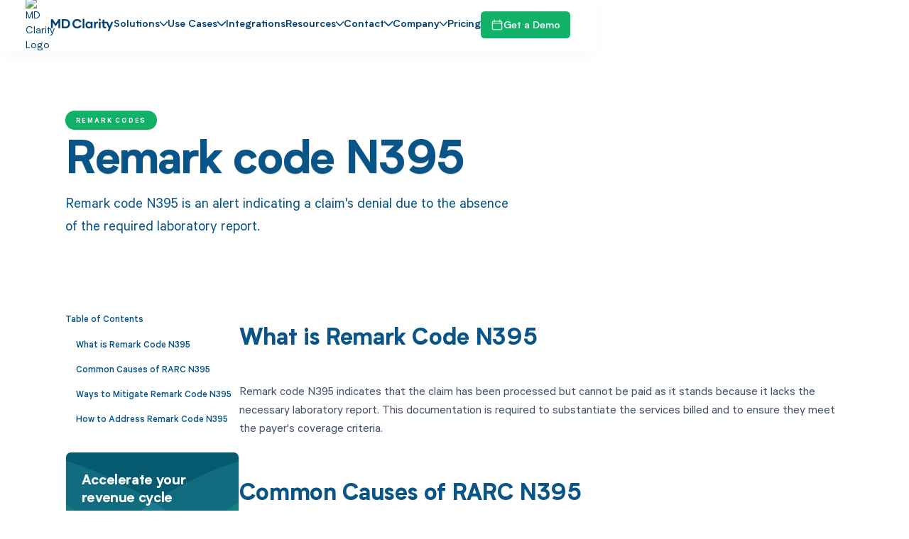

--- FILE ---
content_type: text/html
request_url: https://www.mdclarity.com/denial-code-rarc/n395
body_size: 24978
content:
<!DOCTYPE html><!-- Last Published: Thu Jan 15 2026 00:21:11 GMT+0000 (Coordinated Universal Time) --><html data-wf-domain="www.mdclarity.com" data-wf-page="6556911b4aee1d4d344eac58" data-wf-site="6368fd9690c8a033f6d30754" lang="en" data-wf-collection="6556911b4aee1d4d344eac10" data-wf-item-slug="n395"><head><meta charset="utf-8"/><title>RARC N395: Explanation &amp; How to Address</title><meta content="Remark code N395 is an alert indicating a claim&#x27;s denial due to the absence of the required laboratory report." name="description"/><meta content="RARC N395: Explanation &amp; How to Address" property="og:title"/><meta content="Remark code N395 is an alert indicating a claim&#x27;s denial due to the absence of the required laboratory report." property="og:description"/><meta content="RARC N395: Explanation &amp; How to Address" property="twitter:title"/><meta content="Remark code N395 is an alert indicating a claim&#x27;s denial due to the absence of the required laboratory report." property="twitter:description"/><meta property="og:type" content="website"/><meta content="summary_large_image" name="twitter:card"/><meta content="width=device-width, initial-scale=1" name="viewport"/><link href="https://cdn.prod.website-files.com/6368fd9690c8a033f6d30754/css/mdcp.shared.462dcc6f9.min.css" rel="stylesheet" type="text/css" integrity="sha384-Ri3Mb5Fdz/xIZcwBnjwbHqWsutCNuksgeOzOLzmg1xpucuSFpXrXzM8z/wVYwFRC" crossorigin="anonymous"/><script type="text/javascript">!function(o,c){var n=c.documentElement,t=" w-mod-";n.className+=t+"js",("ontouchstart"in o||o.DocumentTouch&&c instanceof DocumentTouch)&&(n.className+=t+"touch")}(window,document);</script><link href="https://cdn.prod.website-files.com/6368fd9690c8a033f6d30754/63a5ee3c5af7b9381565a5de_favicon.png" rel="shortcut icon" type="image/x-icon"/><link href="https://cdn.prod.website-files.com/6368fd9690c8a033f6d30754/63a5ee3f8cfe9165d0ca96a2_webclip.png" rel="apple-touch-icon"/><link href="https://www.mdclarity.com/denial-code-rarc/n395" rel="canonical"/><style>
  * {
  -webkit-font-smoothing: antialiased;
  -moz-osx-font-smoothing: grayscale;
}

.w-webflow-badge {
  display: none !important;
}
</style>
<!-- Google Tag Manager -->
<script>(function(w,d,s,l,i){w[l]=w[l]||[];w[l].push({'gtm.start':
new Date().getTime(),event:'gtm.js'});var f=d.getElementsByTagName(s)[0],
j=d.createElement(s),dl=l!='dataLayer'?'&l='+l:'';j.async=true;j.src=
'https://www.googletagmanager.com/gtm.js?id='+i+dl;f.parentNode.insertBefore(j,f);
})(window,document,'script','dataLayer','GTM-M5NX88H');</script>
<!-- End Google Tag Manager -->
<script type="application/ld+json">
{
  "@context": "https://schema.org",
  "@type": "Organization",
  "sameAs": [
    "https://www.linkedin.com/company/mdclarity/"
  ],
  "name": "MD Clarity",
  "foundingDate": "2010",
  "logo": "https://cdn.prod.website-files.com/6368fd9690c8a033f6d30754/640a0cb19d0f294c5d9e2ee1_mdclarity-logo.avif",
  "url": "https://www.mdclarity.com/",
  "address": [
    {
      "streetAddress": "2800 1st Ave Ste 222",
      "addressLocality": "Seattle",
      "addressCountry": "US",
      "addressRegion": "WA",
      "postalCode": "98121"
    }
  ]
}
</script>
<!-- Highlight/Selection color CSS -->
<style>
::-moz-selection { /* Firefox */
color: #FFFFFF;
background: #12b168;
}

::selection {
color: #FFFFFF;
background: #12b168;
}
</style>
<!-- End of Highlight/Selection color CSS -->

<!-- [Attributes by Finsweet] CMS Load -->
<script async src="https://cdn.jsdelivr.net/npm/@finsweet/attributes-cmsload@1/cmsload.js"></script>



<style>
.hack20-sub-bullet {
  margin-left: 1rem;
  list-style-type: none;
}

.hack20-sub-bullet::before {
  content: '';
  display: inline-block;
  width: 0.5rem;
  height: 0.5rem;
  border-radius: 50%;
  background-color: white;
  border: 1px solid #435069;
  margin-right: 1rem;
}

.hack20-sub-bullet-2 {
  margin-left: 1.875rem;
  list-style-type: none;
}

.hack20-sub-bullet-2::before {
  content: '';
  display: inline-block;
  width: 0.5rem;
  height: 0.5rem;
  background-color: #435069; 
  margin-right: 1rem;
  margin-bottom: 0.125rem;
}

@media (max-width: 767px) {
  .hack20-sub-bullet {
    margin-left: 0.75rem;
  }

  .hack20-sub-bullet-2 {
    margin-left: 1.25rem;
  }
}
</style></head><body><div class="page-wrapper"><div class="global-styles w-embed"><style>

  /* ### GLOBAL - START ### */
  /* ### GLOBAL - START ### */

  /* These classes are never overwritten */
  .hide{display:none!important}@media screen and (max-width:991px),@media screen and (max-width:767px),@media screen and (max-width:479px){.hide,.hide-tablet{display:none!important}}@media screen and (max-width:767px) .hide-mobile-landscape{display:none!important}}@media screen and (max-width:479px) .hide-mobile{display:none!important}}.margin-0{margin:0rem!important}.padding-0{padding:0rem!important}.spacing-clean{padding:0rem!important;margin:0rem!important}.margin-top{margin-right:0rem!important;margin-bottom:0rem!important;margin-left:0rem!important}.padding-top{padding-right:0rem!important;padding-bottom:0rem!important;padding-left:0rem!important}.margin-right{margin-top:0rem!important;margin-bottom:0rem!important;margin-left:0rem!important}.padding-right{padding-top:0rem!important;padding-bottom:0rem!important;padding-left:0rem!important}.margin-bottom{margin-top:0rem!important;margin-right:0rem!important;margin-left:0rem!important}.padding-bottom{padding-top:0rem!important;padding-right:0rem!important;padding-left:0rem!important}.margin-left{margin-top:0rem!important;margin-right:0rem!important;margin-bottom:0rem!important}.padding-left{padding-top:0rem!important;padding-right:0rem!important;padding-bottom:0rem!important}.margin-horizontal{margin-top:0rem!important;margin-bottom:0rem!important}.padding-horizontal{padding-top:0rem!important;padding-bottom:0rem!important}.margin-vertical{margin-right:0rem!important;margin-left:0rem!important}.padding-vertical{padding-right:0rem!important;padding-left:0rem!important}a,.w-nav-link,.w-dropdown,.w-dropdown-toggle,.w-nav-brand{color:inherit;text-decoration:inherit;font-size:inherit}.w-nav-menu{height:auto!important}.padding-global{pointer-events:none}.container-large,.container-medium,.container-small,.container-tiny,.nav_container{pointer-events:auto}

  /* Fluid responsive setup */
  html{font-size:1rem}@media screen and (max-width:1440px){html{font-size:calc(.002182628062360914rem + 1.108685968819599vw)}}@media screen and (max-width:991px){html{font-size:calc(.005938895089285912rem + 2.073660714285714vw)}}@media screen and (max-width:767px){html{font-size:calc(.004733506944444521rem + 2.8069444444444445vw)}}@media screen and (max-width:479px){html{font-size:calc(-.0026722018828451884rem + 4.275523012552301vw)}}

  /* Make text look crisper and more legible in all browsers */
  body {
    -webkit-font-smoothing: antialiased;
    -moz-osx-font-smoothing: grayscale;
    font-smoothing: antialiased;
    text-rendering: optimizeLegibility;
  }

  /* overflow and border radius not working in interaction or cards fix for safari. RECOMMENDED | Appears to not work with CMS items */
  .fix-overflow-border {
    -webkit-backface-visibility: hidden;
    -moz-backface-visibility: hidden;
    -webkit-transform: translate3d(0, 0, 0);
    -moz-transform: translate3d(0, 0, 0);
  }

  /* Fixes overflow and border radius not working in interaction or cards on safari.
  Removes Box Shadows | Use for CMS items (put box shadow in a wrapper with same border radius) */
  .fix-overflow-border-cms {
    -webkit-mask-image: -webkit-radial-gradient(white, black);
  }

  /* Fixes chopiness and glitches caused by blur on Mac and IOS devices */
  .fix-blur-ios {
    -webkit-transform: translateZ(0);
    -webkit-perspective: 1000;
    -webkit-backface-visibility: hidden;
  }

  /* Fix gradient texts breaking in IOS */
  .fix-gradient-ios {
    -webkit-box-decoration-break: clone;
  }

  /* Removes native scrollbar */
  .no-scrollbar {
    -ms-overflow-style: none;  // IE 10+
    overflow: -moz-scrollbars-none;  // Firefox
  }
  .no-scrollbar::-webkit-scrollbar {
    display: none; // Safari and Chrome
  }

  /* Applys object fit to cover */
  .image-cover {
    width: 100%;
    height: 100%;
    object-fit: cover;
  }

  /* Applys object fit to contain */
  .image-contain {
    width: 100%;
    height: 100%;
    object-fit: contain;
  }

  /* Focus state style for keyboard navigation for the focusable elements */
  *[tabindex]:focus-visible,
  input[type="file"]:focus-visible {
    outline: 0.125rem solid #4d65ff;
    outline-offset: 0.125rem;
  }

  /* Get rid of top margin on first element in any rich text element */
  .w-richtext > :not(div):first-child, .w-richtext > div:first-child > :first-child {
    margin-top: 0 !important;
  }

  /* Get rid of bottom margin on last element in any rich text element */
  .w-richtext>:last-child, .w-richtext ol li:last-child, .w-richtext ul li:last-child {
    margin-bottom: 0 !important;
  }

  /* Prevent all click and hover interaction with an element */
  .pointer-events-off {
    pointer-events: none;
  }

  /* Enables all click and hover interaction with an element */
  .pointer-events-on {
    pointer-events: auto;
  }

  /* Disable text selection highlighting */
  .no-select {
    -webkit-touch-callout: none;
    -webkit-user-select: none;
    -khtml-user-select: none;
    -moz-user-select: none;
    -ms-user-select: none;
    user-select: none;
  }


  /* Create a class of .div-square which maintains a 1:1 dimension of a div */
  .div-square::after {
    content: "";
    display: block;
    padding-bottom: 100%;
  }

  /* Make sure containers never lose their center alignment */
  .container-medium, .container-small, .container-large {
    margin-right: auto !important;
    margin-left: auto !important;
  }

  /* 
  Make the following elements inherit typography styles from the parent and not have hardcoded values. 
  Important: You will not be able to style for example "All Links" in Designer with this CSS applied.
  Uncomment this CSS to use it in the project. Leave this message for future hand-off.
  */
  /*
  a,
  .w-input,
  .w-select,
  .w-tab-link,
  .w-nav-link,
  .w-dropdown-btn,
  .w-dropdown-toggle,
  .w-dropdown-link {
  color: inherit;
  text-decoration: inherit;
  font-size: inherit;
  }
  */

  /* Apply "..." after 3 lines of text */
  .text-style-3lines {
    display: -webkit-box;
    overflow: hidden;
    -webkit-line-clamp: 3;
    -webkit-box-orient: vertical;
  }

  /* Apply "..." after 2 lines of text */
  .text-style-2lines {
    display: -webkit-box;
    overflow: hidden;
    -webkit-line-clamp: 2;
    -webkit-box-orient: vertical;
  }

  /* Adds inline flex display */
  .display-inlineflex {
    display: inline-flex;
  }

  /* Custom slider settings */
  .w-slider-dot {
    width: 12px;
    height: 12px;
    margin-top: 0px;
    margin-right: 0px;
    margin-bottom: 0px;
    margin-left: 0px;
    border-top-left-radius: 50%;
    border-top-right-radius: 50%;
    border-bottom-left-radius: 50%;
    border-bottom-right-radius: 50%;
    background-color: #dae8f1;
    margin-right: 6px !important;
    box-shadow: 0 0 0 0 black;
  }

  .w-slider-nav.w-shadow>div {
    box-shadow: 0 0 0 0 black !important;
  }

  .w-slider-dot.w-active {
    background-color: #004173;
    margin-right: 6px !important;
  }

  /* Table of content settings */
/*  .toc_text.is-h2.w--current .toc_line {
    width: 3.75rem;
  }

  .toc_text.is-h2.w--current .toc_text-inside {
    padding-left: 1.125rem;
    padding-bottom: 0.25rem;
  } */

  .tocitem {
    color: #095587 !important;
    font-weight: 400 !important;
    text-decoration: none !important;
  }

  .tocitem.toc-h2 {
    color: #095587 !important;
    font-weight: 500 !important;
    text-decoration: none !important;
  }

  .tocitem.toc-h3 {
    padding-left: 1rem !important;
    color: #095587 !important;
    font-weight: 400 !important;
    text-decoration: none !important;
  }

  /* ### GLOBAL - END ### */
  /* ### GLOBAL - END ### */

  /* ### HOME - START ### */
  /* ### HOME - START ### */

  @media only screen and (min-width: 2210px) {
    .home-header_bg{
      height: 75vh;
    }
  }

  /* ### HOME - END ### */
  /* ### HOME - END ### */

  /* ### PP - START ### */
  /* ### PP - START ### */

  .pp-features_line {
    background: linear-gradient(90deg, #3A7CAE -3.28%, rgba(16, 94, 155, 0.598958) 21.78%, rgba(58, 124, 174, 0.63) 59.2%);
  }

  /* ### PP - END ### */
  /* ### PP - END ### */
	
</style></div><div class="w-embed"><style>
.tocitem-top {
  display: inline-block;
  margin-bottom: 0.75rem;
  font-weight: 500 !important;
  color: #095587 !important;
  text-decoration: none !important;
}
</style></div><header class="navbar-header"><div data-w-id="24215067-92cc-71be-ef3f-fa6302cc971d" data-animation="default" data-collapse="medium" data-duration="400" data-easing="ease" data-easing2="ease" role="banner" class="nav_component is-light w-nav"><div class="nav_inner"><div class="padding-global"><div class="nav_container"><a href="/" class="nav_logo-link w-nav-brand"><img src="https://cdn.prod.website-files.com/6368fd9690c8a033f6d30754/640a0cb19d0f294c5d9e2ee1_mdclarity-logo.avif" loading="eager" alt="MD Clarity Logo" class="navbar-logo"/><div class="navbar-logo-name w-embed"><svg width="auto" viewBox="0 0 104 21" fill="currentColor" xmlns="http://www.w3.org/2000/svg">
<path d="M13.3831 1.31048L8.52332 8.33594L3.66351 1.31048H0.886475V16.1697H3.7982V6.38787L8.52332 12.9471L13.2588 6.38787V16.1697H16.1705V1.31048H13.3831Z" fill="currentColor"/>
<path fill-rule="evenodd" clip-rule="evenodd" d="M25.1598 1.31048H18.7042V16.1697H25.1598C27.3047 16.1697 29.0351 15.4754 30.3303 14.0869C31.6256 12.6984 32.268 10.9161 32.268 8.74005C32.268 6.53294 31.6256 4.75067 30.3303 3.37252C29.0351 1.99437 27.3047 1.31048 25.1598 1.31048ZM25.0976 13.5377H21.5952V3.92171H25.0976C26.3721 3.92171 27.3979 4.35691 28.175 5.23768C28.9522 6.11846 29.3356 7.25828 29.3356 8.67788C29.3356 10.1182 28.9522 11.2891 28.175 12.1906C27.3979 13.0921 26.3721 13.5377 25.0976 13.5377Z" fill="currentColor"/>
<path d="M48.6529 15.0452C47.3784 15.9882 45.824 16.4648 43.99 16.4648C41.7518 16.4648 39.897 15.7291 38.4152 14.2473C36.9334 12.7656 36.1874 10.9211 36.1874 8.71401C36.1874 6.52762 36.9231 4.69354 38.4048 3.22213C39.8866 1.75072 41.7207 1.01502 43.9278 1.01502C45.8033 1.01502 47.3784 1.49167 48.6529 2.44498C49.917 3.39829 50.746 4.52775 51.1294 5.83336L48.2798 6.52762C48.0208 5.75047 47.5131 5.0873 46.7359 4.54847C45.9588 4.02001 45.0262 3.7506 43.9485 3.7506C42.5186 3.7506 41.358 4.22725 40.4772 5.19091C39.5965 6.15459 39.1509 7.31514 39.1509 8.69329C39.1509 10.0818 39.5965 11.2631 40.4876 12.2475C41.3787 13.2319 42.5289 13.7189 43.9485 13.7189C45.0262 13.7189 45.9588 13.4495 46.7359 12.921C47.5131 12.3925 48.0208 11.7397 48.2798 10.9626L51.0983 11.6879C50.7356 12.9832 49.917 14.1023 48.6529 15.0452Z" fill="currentColor"/>
<path d="M53.0414 16.1643H55.8392V0.673071H53.0414V16.1643Z" fill="currentColor"/>
<path fill-rule="evenodd" clip-rule="evenodd" d="M66.4864 14.8483C65.6574 15.926 64.5072 16.4648 63.0358 16.4648C61.5333 16.4648 60.2795 15.926 59.264 14.838C58.2382 13.75 57.7304 12.4029 57.7304 10.7968C57.7304 9.16994 58.2382 7.81251 59.264 6.73486C60.2795 5.66757 61.5333 5.12875 63.0358 5.12875C64.5072 5.12875 65.6574 5.65721 66.4864 6.7245V5.42924H69.3152V16.1643H66.4864V14.8483ZM61.3571 13.0661C61.9271 13.6567 62.642 13.9572 63.5228 13.9572C64.3829 13.9572 65.1082 13.6567 65.6988 13.0557C66.2895 12.4547 66.5796 11.6983 66.5796 10.7761C66.5796 9.87456 66.2895 9.11813 65.6988 8.52749C65.1082 7.93685 64.3829 7.63636 63.5228 7.63636C62.642 7.63636 61.9271 7.92649 61.3571 8.51713C60.7872 9.10777 60.5075 9.85383 60.5075 10.7761C60.5075 11.7086 60.7872 12.4754 61.3571 13.0661Z" fill="currentColor"/>
<path d="M74.6467 7.01464V5.42924H71.8489V16.1643H74.6467V11.491C74.6467 10.0818 74.9472 9.08704 75.5378 8.49641C76.1284 7.91614 77.0196 7.71926 78.1905 7.90577V5.27381C76.5326 5.04585 75.3513 5.62612 74.6467 7.01464Z" fill="currentColor"/>
<path d="M82.4132 3.43974C82.092 3.76096 81.6983 3.91639 81.232 3.91639C80.7657 3.91639 80.3616 3.76096 80.0403 3.43974C79.7191 3.11851 79.5533 2.73511 79.5533 2.26882C79.5533 1.8129 79.7191 1.4295 80.0403 1.11864C80.3616 0.807773 80.7657 0.652344 81.232 0.652344C81.6983 0.652344 82.092 0.807773 82.4132 1.11864C82.7344 1.4295 82.9002 1.8129 82.9002 2.26882C82.9002 2.73511 82.7344 3.12887 82.4132 3.43974Z" fill="currentColor"/>
<path d="M82.5997 16.1643H79.7813V5.42924H82.5997V16.1643Z" fill="currentColor"/>
<path d="M92.0036 15.8224L91.3197 13.5531C90.926 13.75 90.5011 13.8536 90.0452 13.8536C89.1644 13.8536 88.7292 13.3977 88.7292 12.4962V7.88505L90.4501 7.88447H92.3638L96.0869 15.926L94.1389 20.62H97.0195L103.475 5.42924H100.48L97.4858 12.6827L94.3046 5.42924H88.7292V1.9476H85.9107V5.42924H84.1077V7.88505H85.9107V12.4962C85.9107 13.6981 86.2112 14.6411 86.8122 15.3146C87.4132 15.9882 88.3044 16.3301 89.496 16.3301C90.3146 16.3301 91.1539 16.1643 92.0036 15.8224Z" fill="currentColor"/>
</svg></div></a><nav role="navigation" class="nav_menu w-nav-menu"><div data-hover="false" data-delay="0" data-w-id="f570a862-5122-ab86-e834-6a64e49d90ee" class="nav_dropdown w-dropdown"><div class="nav_dropdown-toggle w-dropdown-toggle"><div class="nav_dropdown-abs"></div><div class="nav_link">Solutions</div><div class="nav_dropdown-icon w-embed"><svg viewBox="0 0 24 24" width="auto" xmlns="http://www.w3.org/2000/svg" stroke-width="3"><path d="M23.25,7.311,12.53,18.03a.749.749,0,0,1-1.06,0L.75,7.311" fill="none" stroke="currentColor" stroke-linecap="round" stroke-linejoin="round"></path></svg></div></div><nav class="nav_dropdown-list resources-list w-dropdown-list"><div class="nav_droprown-grid is-solutions"><div class="resources_nav-col is-solutions"><div class="resources_nav-link-top hide-tablet"><div class="resources_nav-link-col-heading">Platform</div></div><a id="w-node-a19f2d6b-62cd-ae20-a025-6d3f0627f772-d546d52f" href="/platform-overview" class="resources_nav-link-wrap w-inline-block"><div class="resources_nav-link-heading-wrap"><div class="resources_nav-link-heading">Platform Overview</div><div data-is-ix2-target="1" class="resources_nav-link-lottie" data-w-id="a19f2d6b-62cd-ae20-a025-6d3f0627f776" data-animation-type="lottie" data-src="https://cdn.prod.website-files.com/6368fd9690c8a033f6d30754/673b68d199254d486f5f0aaf_lottieflow%20arrow%2008%202%20004173%20easey_compressed.json" data-loop="0" data-direction="1" data-autoplay="0" data-renderer="svg" data-default-duration="0" data-duration="1.5" data-ix2-initial-state="0"></div></div><div class="resources_nav-link-para">MD Clarity is an all-in-one revenue optimization solution that accelerates cash flow and identifies missed revenue opportunities.</div></a></div><div class="resources_nav-col is-solutions"><div class="resources_nav-link-top hide-tablet"><div class="resources_nav-link-col-heading">Software</div></div><a href="/clarity-flow" class="resources_nav-link-wrap w-inline-block"><div class="resources_nav-link-heading-wrap"><div class="resources_nav-link-heading">Clarity Flow</div><div data-is-ix2-target="1" class="resources_nav-link-lottie" data-w-id="4fcecd3f-bebe-77e5-8d41-07e47053c494" data-animation-type="lottie" data-src="https://cdn.prod.website-files.com/6368fd9690c8a033f6d30754/673b68d199254d486f5f0aaf_lottieflow%20arrow%2008%202%20004173%20easey_compressed.json" data-loop="0" data-direction="1" data-autoplay="0" data-renderer="svg" data-default-duration="0" data-duration="1.5" data-ix2-initial-state="0"></div></div><div class="resources_nav-link-para">Accurate patient cost estimate software that stimulates upfront payments and complies with price transparency regulations.</div></a><a href="/revfind" class="resources_nav-link-wrap w-inline-block"><div class="resources_nav-link-heading-wrap"><div class="resources_nav-link-heading">RevFind</div><div data-is-ix2-target="1" class="resources_nav-link-lottie" data-w-id="4fcecd3f-bebe-77e5-8d41-07e47053c49b" data-animation-type="lottie" data-src="https://cdn.prod.website-files.com/6368fd9690c8a033f6d30754/673b68d199254d486f5f0aaf_lottieflow%20arrow%2008%202%20004173%20easey_compressed.json" data-loop="0" data-direction="1" data-autoplay="0" data-renderer="svg" data-default-duration="0" data-duration="1.5" data-ix2-initial-state="0"></div></div><div class="resources_nav-link-para">Underpayment detection, denial management, and contract optimization software that ingests your contract terms and identifies opportunities for net revenue uplift when payers stiff you.</div></a></div><div class="resources_nav-col is-solutions"><div class="resources_nav-link-top hide-tablet"><div class="resources_nav-link-col-heading">Services</div></div><a href="/underpayment-recovery-services" class="resources_nav-link-wrap w-inline-block"><div class="resources_nav-link-heading-wrap"><div class="resources_nav-link-heading">Underpayment Recovery</div><div data-is-ix2-target="1" class="resources_nav-link-lottie" data-w-id="343b67bd-30f2-f63a-bc40-3ad8707d5ae6" data-animation-type="lottie" data-src="https://cdn.prod.website-files.com/6368fd9690c8a033f6d30754/673b68d199254d486f5f0aaf_lottieflow%20arrow%2008%202%20004173%20easey_compressed.json" data-loop="0" data-direction="1" data-autoplay="0" data-renderer="svg" data-default-duration="0" data-duration="1.5" data-ix2-initial-state="0"></div></div><div class="resources_nav-link-para">Recover your revenue from underpaid claims with our team of payer reimbursement experts.</div></a><a href="/denial-recovery-services" class="resources_nav-link-wrap w-inline-block"><div class="resources_nav-link-heading-wrap"><div class="resources_nav-link-heading">Denial Recovery</div><div data-is-ix2-target="1" class="resources_nav-link-lottie" data-w-id="343b67bd-30f2-f63a-bc40-3ad8707d5aed" data-animation-type="lottie" data-src="https://cdn.prod.website-files.com/6368fd9690c8a033f6d30754/673b68d199254d486f5f0aaf_lottieflow%20arrow%2008%202%20004173%20easey_compressed.json" data-loop="0" data-direction="1" data-autoplay="0" data-renderer="svg" data-default-duration="0" data-duration="1.5" data-ix2-initial-state="0"></div></div><div class="resources_nav-link-para">Recover your revenue from denied claims with our full-service denial management solution.</div></a></div></div></nav></div><div data-hover="false" data-delay="0" data-w-id="c3774e10-3966-6f22-a0e0-9c369f9e7e38" class="nav_dropdown is-center-list w-dropdown"><div class="nav_dropdown-toggle w-dropdown-toggle"><div class="nav_dropdown-abs"></div><div class="nav_link">Use Cases</div><div class="nav_dropdown-icon w-embed"><svg viewBox="0 0 24 24" width="auto" xmlns="http://www.w3.org/2000/svg" stroke-width="3"><path d="M23.25,7.311,12.53,18.03a.749.749,0,0,1-1.06,0L.75,7.311" fill="none" stroke="currentColor" stroke-linecap="round" stroke-linejoin="round"></path></svg></div></div><nav class="nav_dropdown-list usecases-list w-dropdown-list"><div class="nav_droprown-grid"><a href="/use-case/detect-underpayments-from-payers" class="resources_nav-link-wrap w-inline-block"><div class="resources_nav-link-heading-wrap"><div class="resources_nav-link-heading">Detect Underpayments</div><div data-is-ix2-target="1" class="resources_nav-link-lottie" data-w-id="1f06f9b9-697a-ca72-2f8c-e4de869f889b" data-animation-type="lottie" data-src="https://cdn.prod.website-files.com/6368fd9690c8a033f6d30754/673b68d199254d486f5f0aaf_lottieflow%20arrow%2008%202%20004173%20easey_compressed.json" data-loop="0" data-direction="1" data-autoplay="0" data-renderer="svg" data-default-duration="0" data-duration="1.5" data-ix2-initial-state="0"></div></div><div class="resources_nav-link-para">Identify revenue opportunities from payer underpayments down to the claim level.</div></a><a href="/use-case/increase-upfront-collections" class="resources_nav-link-wrap w-inline-block"><div class="resources_nav-link-heading-wrap"><div class="resources_nav-link-heading">Increase Upfront Collections</div><div data-is-ix2-target="1" class="resources_nav-link-lottie" data-w-id="c333c449-a889-30fd-c22e-6f8a7a7cb619" data-animation-type="lottie" data-src="https://cdn.prod.website-files.com/6368fd9690c8a033f6d30754/673b68d199254d486f5f0aaf_lottieflow%20arrow%2008%202%20004173%20easey_compressed.json" data-loop="0" data-direction="1" data-autoplay="0" data-renderer="svg" data-default-duration="0" data-duration="1.5" data-ix2-initial-state="0"></div></div><div class="resources_nav-link-para">Avoid write-offs by collecting from patients earlier in the AR cycle.</div></a><a href="/use-case/comply-with-gfe-requirements" class="resources_nav-link-wrap w-inline-block"><div class="resources_nav-link-heading-wrap"><div class="resources_nav-link-heading">Comply with Good Faith Estimates</div><div data-is-ix2-target="1" class="resources_nav-link-lottie" data-w-id="82cd91f6-6242-df1f-36ce-2b771ec9ccc0" data-animation-type="lottie" data-src="https://cdn.prod.website-files.com/6368fd9690c8a033f6d30754/673b68d199254d486f5f0aaf_lottieflow%20arrow%2008%202%20004173%20easey_compressed.json" data-loop="0" data-direction="1" data-autoplay="0" data-renderer="svg" data-default-duration="0" data-duration="1.5" data-ix2-initial-state="0"></div></div><div class="resources_nav-link-para">Automate creation and delivery of accurate patient estimates to adhere to transparency rules.</div></a><a href="/use-case/evaluate-managed-care-contract-performance" class="resources_nav-link-wrap w-inline-block"><div class="resources_nav-link-heading-wrap"><div class="resources_nav-link-heading">Evaluate Contract Performance</div><div data-is-ix2-target="1" class="resources_nav-link-lottie" data-w-id="ef41f92e-d652-3d35-5769-461d86a03487" data-animation-type="lottie" data-src="https://cdn.prod.website-files.com/6368fd9690c8a033f6d30754/673b68d199254d486f5f0aaf_lottieflow%20arrow%2008%202%20004173%20easey_compressed.json" data-loop="0" data-direction="1" data-autoplay="0" data-renderer="svg" data-default-duration="0" data-duration="1.5" data-ix2-initial-state="0"></div></div><div class="resources_nav-link-para">Measure and compare managed care contract performance for better negotiation outcomes.</div></a><a href="/use-case/optimize-your-chargemaster" class="resources_nav-link-wrap w-inline-block"><div class="resources_nav-link-heading-wrap"><div class="resources_nav-link-heading">Optimize Your Chargemaster</div><div data-is-ix2-target="1" class="resources_nav-link-lottie" data-w-id="a2b477c3-3431-2827-9a8f-05ecb133be9b" data-animation-type="lottie" data-src="https://cdn.prod.website-files.com/6368fd9690c8a033f6d30754/673b68d199254d486f5f0aaf_lottieflow%20arrow%2008%202%20004173%20easey_compressed.json" data-loop="0" data-direction="1" data-autoplay="0" data-renderer="svg" data-default-duration="0" data-duration="1.5" data-ix2-initial-state="0"></div></div><div class="resources_nav-link-para">Correct chargemaster rates that fall short of contracted rates to maximize revenue.</div></a><a href="/use-case/track-underpayment-recovery" class="resources_nav-link-wrap w-inline-block"><div class="resources_nav-link-heading-wrap"><div class="resources_nav-link-heading">Track Underpayment Recovery</div><div data-is-ix2-target="1" class="resources_nav-link-lottie" data-w-id="1c988b65-4f76-1628-ec64-01935201cccc" data-animation-type="lottie" data-src="https://cdn.prod.website-files.com/6368fd9690c8a033f6d30754/673b68d199254d486f5f0aaf_lottieflow%20arrow%2008%202%20004173%20easey_compressed.json" data-loop="0" data-direction="1" data-autoplay="0" data-renderer="svg" data-default-duration="0" data-duration="1.5" data-ix2-initial-state="0"></div></div><div class="resources_nav-link-para">Uncover which payers respond most quickly and fully to reimbursement demands.</div></a><a href="/use-case/manage-denials" class="resources_nav-link-wrap last w-inline-block"><div class="resources_nav-link-heading-wrap"><div class="resources_nav-link-heading">Manage Denials</div><div data-is-ix2-target="1" class="resources_nav-link-lottie" data-w-id="4399e997-02e7-6b6f-f8e2-a5cbc9084585" data-animation-type="lottie" data-src="https://cdn.prod.website-files.com/6368fd9690c8a033f6d30754/673b68d199254d486f5f0aaf_lottieflow%20arrow%2008%202%20004173%20easey_compressed.json" data-loop="0" data-direction="1" data-autoplay="0" data-renderer="svg" data-default-duration="0" data-duration="1.5" data-ix2-initial-state="0"></div></div><div class="resources_nav-link-para">Jumpstart your appeals and denials prevention processes by automating denials management.</div></a><a href="/use-case/model-potential-contract-rate-changes" class="resources_nav-link-wrap last w-inline-block"><div class="resources_nav-link-heading-wrap"><div class="resources_nav-link-heading">Model Potential Contract Rate Changes<br/></div><div data-is-ix2-target="1" class="resources_nav-link-lottie" data-w-id="1aede6e0-b08c-1185-95c1-6dfc021f3751" data-animation-type="lottie" data-src="https://cdn.prod.website-files.com/6368fd9690c8a033f6d30754/673b68d199254d486f5f0aaf_lottieflow%20arrow%2008%202%20004173%20easey_compressed.json" data-loop="0" data-direction="1" data-autoplay="0" data-renderer="svg" data-default-duration="0" data-duration="1.5" data-ix2-initial-state="0"></div></div><div class="resources_nav-link-para">Model the impact of contract proposals on revenue during negotiations with payers. </div></a></div></nav></div><a href="/integrations" class="nav_link w-nav-link">Integrations</a><div data-hover="false" data-delay="0" data-w-id="66006b9d-2767-8d0d-b2ee-ef432d41bffd" class="nav_dropdown w-dropdown"><div class="nav_dropdown-toggle w-dropdown-toggle"><div class="nav_dropdown-abs"></div><div class="nav_link">Resources</div><div class="nav_dropdown-icon w-embed"><svg viewBox="0 0 24 24" width="auto" xmlns="http://www.w3.org/2000/svg" stroke-width="3"><path d="M23.25,7.311,12.53,18.03a.749.749,0,0,1-1.06,0L.75,7.311" fill="none" stroke="currentColor" stroke-linecap="round" stroke-linejoin="round"></path></svg></div></div><nav class="nav_dropdown-list resources-list w-dropdown-list"><div class="nav_droprown-grid"><div class="resources_nav-col"><div class="resources_nav-link-top"><div class="resources_nav-link-col-heading">Case Studies</div></div><a href="https://www.mdclarity.com/case-studies/community-care-partners-recovers-160-000-from-single-cpt-code-within-3-months" class="resources_nav-link-wrap w-inline-block"><div class="resources_cs-wrap"><img src="https://cdn.prod.website-files.com/6368fd9690c8a033f6d30754/6567985e219e735c434a1e80_communitycarepartners-logo.svg" loading="eager" alt="" class="resources_cs-wrap-logo ccp"/><div class="resources_nav-link-lottie show-tablet" data-w-id="3b7d2207-649f-445c-aae9-d09c266c0075" data-animation-type="lottie" data-src="https://cdn.prod.website-files.com/6368fd9690c8a033f6d30754/673b68d199254d486f5f0aaf_lottieflow%20arrow%2008%202%20004173%20easey_compressed.json" data-loop="0" data-direction="1" data-autoplay="1" data-is-ix2-target="0" data-renderer="svg" data-default-duration="0" data-duration="1.5"></div></div></a><a href="https://www.mdclarity.com/case-studies/radiology-imaging-associates-identifies-1-1-million-in-validated-underpayments" class="resources_nav-link-wrap w-inline-block"><div class="resources_cs-wrap"><img src="https://cdn.prod.website-files.com/6368fd9690c8a033f6d30754/677fc1394f39272a4a8de14f_radiologyassociateslogo1.png" loading="eager" alt="" class="resources_cs-wrap-logo"/><div class="resources_nav-link-lottie show-tablet" data-w-id="94392034-63e9-55ce-eb71-f5cba5291c2e" data-animation-type="lottie" data-src="https://cdn.prod.website-files.com/6368fd9690c8a033f6d30754/673b68d199254d486f5f0aaf_lottieflow%20arrow%2008%202%20004173%20easey_compressed.json" data-loop="0" data-direction="1" data-autoplay="1" data-is-ix2-target="0" data-renderer="svg" data-default-duration="0" data-duration="1.5"></div></div></a><a href="https://www.mdclarity.com/case-studies/minnesota-eye-consultants-recoups-significant-underpayment-revenue" class="resources_nav-link-wrap w-inline-block"><div class="resources_cs-wrap"><img src="https://cdn.prod.website-files.com/6368fd9690c8a033f6d30754/677fc2a3680959a03197f760_mneyeconsultantslogo.png" loading="eager" alt="" class="resources_cs-wrap-logo"/><div class="resources_nav-link-lottie show-tablet" data-w-id="e4fd7f55-9637-d37a-6949-e852a24fdd23" data-animation-type="lottie" data-src="https://cdn.prod.website-files.com/6368fd9690c8a033f6d30754/673b68d199254d486f5f0aaf_lottieflow%20arrow%2008%202%20004173%20easey_compressed.json" data-loop="0" data-direction="1" data-autoplay="1" data-is-ix2-target="0" data-renderer="svg" data-default-duration="0" data-duration="1.5"></div></div></a><a href="/case-studies" class="resources_nav-link-wrap last w-inline-block"><div class="resources_nav-link-heading-wrap"><div class="resources_nav-link-heading margin-right-tablet">More Case Studies</div><div data-is-ix2-target="1" class="resources_nav-link-lottie" data-w-id="fc464f02-8728-b6ca-c9a2-af491b8fe157" data-animation-type="lottie" data-src="https://cdn.prod.website-files.com/6368fd9690c8a033f6d30754/673b68d199254d486f5f0aaf_lottieflow%20arrow%2008%202%20004173%20easey_compressed.json" data-loop="0" data-direction="1" data-autoplay="0" data-renderer="svg" data-default-duration="0" data-duration="1.5" data-ix2-initial-state="0"></div></div></a></div><div class="resources_nav-col"><div class="resources_nav-link-top hide-tablet"><div class="resources_nav-link-col-heading">Resources</div></div><a href="/blog" class="resources_nav-link-wrap w-inline-block"><div class="resources_nav-link-heading-wrap"><div class="resources_nav-link-heading">Blog</div><div data-is-ix2-target="1" class="resources_nav-link-lottie" data-w-id="7d86055b-fda5-718a-3e92-2e3d42f3a1d2" data-animation-type="lottie" data-src="https://cdn.prod.website-files.com/6368fd9690c8a033f6d30754/673b68d199254d486f5f0aaf_lottieflow%20arrow%2008%202%20004173%20easey_compressed.json" data-loop="0" data-direction="1" data-autoplay="0" data-renderer="svg" data-default-duration="0" data-duration="1.5" data-ix2-initial-state="0"></div></div><div class="resources_nav-link-para">Learn the latest on healthcare transparency policy and trends in revenue cycle management.</div></a><a href="/guides" class="resources_nav-link-wrap w-inline-block"><div class="resources_nav-link-heading-wrap"><div class="resources_nav-link-heading">Guides</div><div data-is-ix2-target="1" class="resources_nav-link-lottie" data-w-id="7d86055b-fda5-718a-3e92-2e3d42f3a1d9" data-animation-type="lottie" data-src="https://cdn.prod.website-files.com/6368fd9690c8a033f6d30754/673b68d199254d486f5f0aaf_lottieflow%20arrow%2008%202%20004173%20easey_compressed.json" data-loop="0" data-direction="1" data-autoplay="0" data-renderer="svg" data-default-duration="0" data-duration="1.5" data-ix2-initial-state="0"></div></div><div class="resources_nav-link-para">Get in-depth knowledge through our comprehensive handbooks on specific regulations and revenue cycle applications.</div></a></div></div></nav></div><div data-hover="false" data-delay="0" data-w-id="f3adf8f0-5cf3-d86c-d97a-40fea3f335e2" class="nav_dropdown w-dropdown"><div class="nav_dropdown-toggle w-dropdown-toggle"><div class="nav_dropdown-abs"></div><div class="nav_link">Contact</div><div class="nav_dropdown-icon w-embed"><svg viewBox="0 0 24 24" width="auto" xmlns="http://www.w3.org/2000/svg" stroke-width="3"><path d="M23.25,7.311,12.53,18.03a.749.749,0,0,1-1.06,0L.75,7.311" fill="none" stroke="currentColor" stroke-linecap="round" stroke-linejoin="round"></path></svg></div></div><nav class="nav_dropdown-list w-dropdown-list"><a href="tel:8002054675" class="nav_dropdown-list-link w-inline-block"><img src="https://cdn.prod.website-files.com/6368fd9690c8a033f6d30754/638d240895fb43a76b4be2d2_phone%20(2).svg" loading="eager" alt="Phone Icon Blue" class="nav_dropdown-list-icon"/><div class="navbar-dropdown-link">(800) 205-4675</div></a><a href="mailto:contact@mdclarity.com" class="nav_dropdown-list-link w-inline-block"><img src="https://cdn.prod.website-files.com/6368fd9690c8a033f6d30754/638d240895fb43108e4be2d3_envelope%20(4).svg" loading="eager" alt="Email Icon Blue" class="nav_dropdown-list-icon"/><div class="navbar-dropdown-link">contact@mdclarity.com</div></a><a href="/contact" class="nav_dropdown-list-link last w-inline-block"><img src="https://cdn.prod.website-files.com/6368fd9690c8a033f6d30754/638d240895fb438c794be2d4_paper-plane-tilt%20(1).svg" loading="eager" alt="Message Icon Blue" class="nav_dropdown-list-icon"/><div class="navbar-dropdown-link">Send us a message</div></a></nav></div><div data-hover="false" data-delay="0" data-w-id="fb200c1b-71f3-f8a8-7ae6-52bbe6356f5d" class="nav_dropdown w-dropdown"><div class="nav_dropdown-toggle w-dropdown-toggle"><div class="nav_dropdown-abs"></div><div class="nav_link">Company</div><div class="nav_dropdown-icon w-embed"><svg viewBox="0 0 24 24" width="auto" xmlns="http://www.w3.org/2000/svg" stroke-width="3"><path d="M23.25,7.311,12.53,18.03a.749.749,0,0,1-1.06,0L.75,7.311" fill="none" stroke="currentColor" stroke-linecap="round" stroke-linejoin="round"></path></svg></div></div><nav class="nav_dropdown-list w-dropdown-list"><a href="/about" class="nav_dropdown-list-link w-inline-block"><div class="navbar-dropdown-link">About Us</div></a><a href="/careers" class="nav_dropdown-list-link w-inline-block"><div class="navbar-dropdown-link">Careers</div></a><a href="/reviews" class="nav_dropdown-list-link w-inline-block"><div class="navbar-dropdown-link">Customer Reviews</div></a></nav></div><a href="/pricing" class="nav_link w-nav-link">Pricing</a><a href="/request-a-demo" class="nav_btn-new w-inline-block"><div class="button_calendar-icon small w-embed"><svg width="24" height="24" viewBox="0 0 24 24" fill="none" xmlns="http://www.w3.org/2000/svg">
<path d="M6.75 3V6.5M17.25 3V6.5M3 18.75V7.5C3 6.90326 3.23705 6.33097 3.65901 5.90901C4.08097 5.48705 4.65326 5.25 5.25 5.25H18.75C19.3467 5.25 19.919 5.48705 20.341 5.90901C20.7629 6.33097 21 6.90326 21 7.5V18.75M3 18.75C3 19.3467 3.23705 19.919 3.65901 20.341C4.08097 20.7629 4.65326 21 5.25 21H18.75C19.3467 21 19.919 20.7629 20.341 20.341C20.7629 19.919 21 19.3467 21 18.75M3 18.75V11.25C3 10.6533 3.23705 10.081 3.65901 9.65901C4.08097 9.23705 4.65326 9 5.25 9H18.75C19.3467 9 19.919 9.23705 20.341 9.65901C20.7629 10.081 21 10.6533 21 11.25V18.75" stroke="currentColor" stroke-width="1.5" stroke-linecap="round" stroke-linejoin="round"/>
</svg></div><div class="button_text">Get a Demo</div></a></nav><div class="nav_menu-button w-nav-button"><div data-is-ix2-target="1" class="navbar_menu-lottie" data-w-id="eafa1134-0264-6199-2d91-dd3adaa5a714" data-animation-type="lottie" data-src="https://cdn.prod.website-files.com/6368fd9690c8a033f6d30754/673b6a229ade2a7eacf0a639_nav%20menu%20black_compressed.json" data-loop="0" data-direction="1" data-autoplay="0" data-renderer="svg" data-default-duration="0" data-duration="2.36" data-ix2-initial-state="0"></div></div></div></div></div><div class="nav_bg is-light pointer-events-off"></div></div></header><main class="main-wrapper position-relative"><section class="section_glossary-hero"><div class="padding-global"><div class="container-large _1232px"><div class="glossary-hero_content"><a href="/denial-code-rarcs" class="blog-middle_category-pill w-inline-block"><div>REMARK CODES</div></a><div class="w-embed"><h1 class="blog_hero-heading">Remark code N395</h1></div><div class="padding-bottom padding-xxsmall"></div><div class="max-726px"><p class="text-size-large text-color-light-blue">Remark code N395 is an alert indicating a claim&#x27;s denial due to the absence of the required laboratory report.</p></div></div></div></div></section><section class="section_glossary-body"><div class="padding-global"><div class="container-large _1232px"><div><div class="glossary-body_component"><div class="glossary-body_left"><div class="toc_component"><div class="toc_text">Table of Contents</div><div class="toc_mega-wrap padding-1rem"><a href="#what-is" class="toc_text is-h2 w-inline-block"><div class="w-embed"><div class="toc_text-inside">What is Remark Code N395</div></div></a><a href="#common-cause" class="toc_text is-h2 w-inline-block"><div class="w-embed"><div class="toc_text-inside">Common Causes of RARC N395</div></div></a><a href="#mitigate" class="toc_text is-h2 w-inline-block"><div class="w-embed"><div class="toc_text-inside">Ways to Mitigate Remark Code N395</div></div></a><a href="#address" class="toc_text is-h2 w-inline-block"><div class="w-embed"><div class="toc_text-inside">How to Address Remark Code N395</div></div></a><a href="#carc" class="toc_text is-h2 w-inline-block w-condition-invisible"><div class="w-embed"><div class="toc_text-inside">CARCs Associated to RARC N395</div></div></a></div></div><div class="side-cta_wrap"><div class="side-cta_heading">Accelerate your revenue cycle</div><p class="side-cta_para">Boost patient experience and your bottom line by automating patient cost estimates, payer underpayment detection, and contract optimization in one place.</p><a href="/request-a-demo" class="sidebar_btn w-inline-block"><div class="button_calendar-icon small w-embed"><svg width="24" height="24" viewBox="0 0 24 24" fill="none" xmlns="http://www.w3.org/2000/svg">
<path d="M6.75 3V6.5M17.25 3V6.5M3 18.75V7.5C3 6.90326 3.23705 6.33097 3.65901 5.90901C4.08097 5.48705 4.65326 5.25 5.25 5.25H18.75C19.3467 5.25 19.919 5.48705 20.341 5.90901C20.7629 6.33097 21 6.90326 21 7.5V18.75M3 18.75C3 19.3467 3.23705 19.919 3.65901 20.341C4.08097 20.7629 4.65326 21 5.25 21H18.75C19.3467 21 19.919 20.7629 20.341 20.341C20.7629 19.919 21 19.3467 21 18.75M3 18.75V11.25C3 10.6533 3.23705 10.081 3.65901 9.65901C4.08097 9.23705 4.65326 9 5.25 9H18.75C19.3467 9 19.919 9.23705 20.341 9.65901C20.7629 10.081 21 10.6533 21 11.25V18.75" stroke="currentColor" stroke-width="1.5" stroke-linecap="round" stroke-linejoin="round"/>
</svg></div><div class="button_text">Get a Demo</div></a></div></div><div id="blog" class="blog-body_right"><div id="what-is"><div class="padding-bottom padding-small"></div><div class="w-embed"><h2 class="h2-style text-weight-bold text-color-light-blue bigger-phone">What is Remark Code N395</h2></div><div class="padding-bottom padding-large"></div><div fs-toc-element="contents" fs-toc-offsettop="7rem" class="text-rich-text w-richtext"><p>Remark code N395 indicates that the claim has been processed but cannot be paid as it stands because it lacks the necessary laboratory report. This documentation is required to substantiate the services billed and to ensure they meet the payer&#x27;s coverage criteria.</p></div><div class="padding-bottom padding-large"></div></div><div id="common-cause"><div class="padding-bottom padding-small"></div><div class="w-embed"><h2 class="h2-style text-weight-bold text-color-light-blue bigger-phone">Common Causes of RARC N395</h2></div><div class="padding-bottom padding-large"></div><div fs-toc-element="contents" fs-toc-offsettop="7rem" class="text-rich-text w-richtext"><p>Common causes of code N395 (Missing laboratory report) are incomplete submission of required documentation, failure to attach the laboratory report to the claim before submission, technical issues during electronic claim submission that result in missing attachments, and clerical errors in handling or filing of the laboratory report.</p></div><div class="padding-bottom padding-large"></div></div><div id="mitigate"><div class="padding-bottom padding-small"></div><div class="w-embed"><h2 class="h2-style text-weight-bold text-color-light-blue bigger-phone">Ways to Mitigate Remark Code N395</h2></div><div class="padding-bottom padding-large"></div><div fs-toc-element="contents" fs-toc-offsettop="7rem" class="text-rich-text w-richtext"><p>Ways to mitigate code N395 include implementing a robust document tracking and management system within your healthcare facility. This system should automatically flag any laboratory requests that are pending or have been completed but not yet reported. Additionally, establishing a protocol for regular communication between the billing department and the laboratory can ensure that all necessary reports are received and attached to the patient&#x27;s file before the billing process begins. Training staff on the importance of complete documentation and conducting periodic audits to identify and address any gaps in the process can also help prevent this issue. Integrating your electronic health record (EHR) system with the laboratory&#x27;s reporting system can facilitate automatic updates to patient records, reducing the likelihood of missing laboratory reports.</p></div><div class="padding-bottom padding-large"></div></div><div id="address"><div class="padding-bottom padding-small"></div><div class="w-embed"><h2 class="h2-style text-weight-bold text-color-light-blue bigger-phone">How to Address Remark Code N395</h2></div><div class="padding-bottom padding-large"></div><div fs-toc-element="contents" fs-toc-offsettop="7rem" class="text-rich-text w-richtext"><p>The steps to address code N395, which indicates a missing laboratory report, involve a multi-faceted approach to ensure compliance and swift resolution. Initially, the billing team should collaborate with the clinical staff to verify if the laboratory test was indeed performed and if the report is simply not attached or if it was never ordered or conducted. If the test was performed, the next step involves obtaining the missing laboratory report from the lab. This may require contacting the laboratory directly, utilizing electronic health record (EHR) systems for direct access, or checking any interfaced lab systems for the report.</p><p>Once the report is obtained, it should be reviewed to ensure it matches the patient&#x27;s information and the specific test that was billed. The report then needs to be attached to the claim, following the payer&#x27;s specific guidelines for submission of additional documentation. This might involve electronic submission through a clearinghouse or direct submission to the payer, depending on their requirements.</p><p>If the laboratory test was not performed, the billing team should assess the necessity of the test for the diagnosis or treatment provided. If the test is deemed necessary, arrangements should be made for the patient to have the test conducted. If the test is not necessary, the claim may need to be adjusted to reflect the services accurately provided, and a corrected claim submitted to the payer.</p><p>Throughout this process, it&#x27;s crucial to document all steps taken to resolve the issue, including communications with the laboratory, clinical staff, and any submissions or corrections to the claim. This documentation will be essential for any future audits or inquiries regarding the claim.</p><p>Finally, to prevent future occurrences of code N395, consider implementing a more robust verification process before claim submission to ensure all required reports and documentation are attached. This might involve a checklist for the billing team or an automated alert within the EHR or billing software to flag claims that are missing necessary documentation.</p></div><div class="padding-bottom padding-large"></div></div><div id="carc" class="w-condition-invisible"><div class="padding-bottom padding-small"></div><div class="w-embed"><h2 class="h2-style text-weight-bold text-color-light-blue bigger-phone">CARCs Associated to RARC N395</h2></div><div class="padding-bottom padding-large"></div><div fs-toc-element="contents" fs-toc-offsettop="7rem" class="text-rich-text w-dyn-bind-empty w-richtext"></div><div class="padding-bottom padding-xlarge"></div></div></div></div></div></div></div></section><section class="section_cta-1"><div class="padding-global"><div class="container-large _1232px"><div class="padding-section-medium"><div data-w-id="a8c18791-ab20-6c22-e20a-e9923ab96cb6" class="cta-2_component"><div class="cta_content"><div class="max-width-large align-center"><h2 class="h3-revfind-p">Get paid in full by bringing clarity to your revenue cycle</h2></div><div class="padding-bottom padding-medium"></div><div class="button-wrap-center"><a href="/request-a-demo" class="button is-secondary is-icon w-inline-block"><div class="button_calendar-icon w-embed"><svg width="24" height="24" viewBox="0 0 24 24" fill="none" xmlns="http://www.w3.org/2000/svg">
<path d="M6.75 3V6.5M17.25 3V6.5M3 18.75V7.5C3 6.90326 3.23705 6.33097 3.65901 5.90901C4.08097 5.48705 4.65326 5.25 5.25 5.25H18.75C19.3467 5.25 19.919 5.48705 20.341 5.90901C20.7629 6.33097 21 6.90326 21 7.5V18.75M3 18.75C3 19.3467 3.23705 19.919 3.65901 20.341C4.08097 20.7629 4.65326 21 5.25 21H18.75C19.3467 21 19.919 20.7629 20.341 20.341C20.7629 19.919 21 19.3467 21 18.75M3 18.75V11.25C3 10.6533 3.23705 10.081 3.65901 9.65901C4.08097 9.23705 4.65326 9 5.25 9H18.75C19.3467 9 19.919 9.23705 20.341 9.65901C20.7629 10.081 21 10.6533 21 11.25V18.75" stroke="currentColor" stroke-width="1.5" stroke-linecap="round" stroke-linejoin="round"/>
</svg></div><div class="button_text">Get a Demo</div></a></div></div></div></div></div></div></section><section class="section_related-blog"><div class="page-padding"><div class="container-large _1232px"><div class="padding-bottom padding-xsmall"></div><div class="padding-bottom padding-xsmall"></div><h2 class="rp_heading">Related Remark Codes</h2><div class="padding-bottom padding-large"></div><div class="rp_list"><div rel="prev" id="w-node-_572cc46c-65a0-d7e4-e4c6-0df12bd87276-344eac58" class="rp_item"></div><div rel="next" id="w-node-_572cc46c-65a0-d7e4-e4c6-0df12bd87277-344eac58" class="rp_item"></div></div><div class="hidden"><div class="hidden w-dyn-list"><div fs-cmsload-mode="render-all" fs-cmsload-element="list" role="list" class="rp_list is-dyn w-dyn-items"><div role="listitem" class="rp_item w-dyn-item"><a href="/denial-code-rarc/m1" class="rp_item-wrap w-inline-block"><div class="rp_item-right"><div class="w-embed"><h3 class="text-size-large text-color-light-blue text-style-underline">Denial Code M1</h3></div><p class="rp_item-para text-style-3lines">Remark code M1 indicates a claim denial because an X-ray wasn&#x27;t taken within 12 months or close to treatment start.</p></div></a><div code="name" class="hidden">M1</div></div><div role="listitem" class="rp_item w-dyn-item"><a href="/denial-code-rarc/m10" class="rp_item-wrap w-inline-block"><div class="rp_item-right"><div class="w-embed"><h3 class="text-size-large text-color-light-blue text-style-underline">Denial Code M10</h3></div><p class="rp_item-para text-style-3lines">Remark code M10 indicates coverage for equipment purchases is restricted to the initial or tenth month of medical need.</p></div></a><div code="name" class="hidden">M10</div></div><div role="listitem" class="rp_item w-dyn-item"><a href="/denial-code-rarc/m100" class="rp_item-wrap w-inline-block"><div class="rp_item-right"><div class="w-embed"><h3 class="text-size-large text-color-light-blue text-style-underline">Denial Code M100</h3></div><p class="rp_item-para text-style-3lines">Remark code M100 indicates a denial for oral anti-emetic drugs not used within 48 hours of chemotherapy.</p></div></a><div code="name" class="hidden">M100</div></div><div role="listitem" class="rp_item w-dyn-item"><a href="/denial-code-rarc/m102" class="rp_item-wrap w-inline-block"><div class="rp_item-right"><div class="w-embed"><h3 class="text-size-large text-color-light-blue text-style-underline">Denial Code M102</h3></div><p class="rp_item-para text-style-3lines">Remark code M102 indicates a service was denied because it wasn&#x27;t performed on FDA-approved equipment for the intended use.</p></div></a><div code="name" class="hidden">M102</div></div><div role="listitem" class="rp_item w-dyn-item"><a href="/denial-code-rarc/m103" class="rp_item-wrap w-inline-block"><div class="rp_item-right"><div class="w-embed"><h3 class="text-size-large text-color-light-blue text-style-underline">Denial Code M103</h3></div><p class="rp_item-para text-style-3lines">Remark code M103 indicates a therapy break is supported by info provided, but the medical need for the billed item isn&#x27;t, leading to reduced payment.</p></div></a><div code="name" class="hidden">M103</div></div><div role="listitem" class="rp_item w-dyn-item"><a href="/denial-code-rarc/m104" class="rp_item-wrap w-inline-block"><div class="rp_item-right"><div class="w-embed"><h3 class="text-size-large text-color-light-blue text-style-underline">Denial Code M104</h3></div><p class="rp_item-para text-style-3lines">Remark code M104 indicates a break in therapy is confirmed, starting a new rental period for equipment and noting the fee schedule&#x27;s maximum approval.</p></div></a><div code="name" class="hidden">M104</div></div><div role="listitem" class="rp_item w-dyn-item"><a href="/denial-code-rarc/m105" class="rp_item-wrap w-inline-block"><div class="rp_item-right"><div class="w-embed"><h3 class="text-size-large text-color-light-blue text-style-underline">Denial Code M105</h3></div><p class="rp_item-para text-style-3lines">Remark code M105 indicates a break in therapy is unsupported by provided info, resulting in reduced payment approval and no new rental period start.</p></div></a><div code="name" class="hidden">M105</div></div><div role="listitem" class="rp_item w-dyn-item"><a href="/denial-code-rarc/m107" class="rp_item-wrap w-inline-block"><div class="rp_item-right"><div class="w-embed"><h3 class="text-size-large text-color-light-blue text-style-underline">Denial Code M107</h3></div><p class="rp_item-para text-style-3lines">Remark code M107 indicates a payment reduction due to an ESRD patient&#x27;s 90-day average hematocrit level exceeding 36.5%.</p></div></a><div code="name" class="hidden">M107</div></div><div role="listitem" class="rp_item w-dyn-item"><a href="/denial-code-rarc/m109" class="rp_item-wrap w-inline-block"><div class="rp_item-right"><div class="w-embed"><h3 class="text-size-large text-color-light-blue text-style-underline">Denial Code M109</h3></div><p class="rp_item-para text-style-3lines">Remark code M109 indicates a bundled teleconsultation payment, with instructions to send 25% to the referring practitioner.</p></div></a><div code="name" class="hidden">M109</div></div><div role="listitem" class="rp_item w-dyn-item"><a href="/denial-code-rarc/m11" class="rp_item-wrap w-inline-block"><div class="rp_item-right"><div class="w-embed"><h3 class="text-size-large text-color-light-blue text-style-underline">Denial Code M11</h3></div><p class="rp_item-para text-style-3lines">Remark code M11 indicates that billing for DME, orthotics, and prosthetics should be directed to the DME carrier for the patient&#x27;s zip code.</p></div></a><div code="name" class="hidden">M11</div></div><div role="listitem" class="rp_item w-dyn-item"><a href="/denial-code-rarc/m111" class="rp_item-wrap w-inline-block"><div class="rp_item-right"><div class="w-embed"><h3 class="text-size-large text-color-light-blue text-style-underline">Denial Code M111</h3></div><p class="rp_item-para text-style-3lines">Remark code M111 indicates denial of chiropractic treatment coverage if the patient declines an x-ray.</p></div></a><div code="name" class="hidden">M111</div></div><div role="listitem" class="rp_item w-dyn-item"><a href="/denial-code-rarc/m112" class="rp_item-wrap w-inline-block"><div class="rp_item-right"><div class="w-embed"><h3 class="text-size-large text-color-light-blue text-style-underline">Denial Code M112</h3></div><p class="rp_item-para text-style-3lines">Remark code M112 indicates reimbursement is based on the DMEPOS Competitive Bidding Program&#x27;s single payment amount for the patient&#x27;s area.</p></div></a><div code="name" class="hidden">M112</div></div><div role="listitem" class="rp_item w-dyn-item"><a href="/denial-code-rarc/m113" class="rp_item-wrap w-inline-block"><div class="rp_item-right"><div class="w-embed"><h3 class="text-size-large text-color-light-blue text-style-underline">Denial Code M113</h3></div><p class="rp_item-para text-style-3lines">Remark code M113 indicates a patient started using DMEPOS before the current Competitive Bidding Program contract period.</p></div></a><div code="name" class="hidden">M113</div></div><div role="listitem" class="rp_item w-dyn-item"><a href="/denial-code-rarc/m114" class="rp_item-wrap w-inline-block"><div class="rp_item-right"><div class="w-embed"><h3 class="text-size-large text-color-light-blue text-style-underline">Denial Code M114</h3></div><p class="rp_item-para text-style-3lines">Remark code M114 indicates a service was aligned with DMEPOS Competitive Bidding rules. Contact your contractor for project details.</p></div></a><div code="name" class="hidden">M114</div></div><div role="listitem" class="rp_item w-dyn-item"><a href="/denial-code-rarc/m115" class="rp_item-wrap w-inline-block"><div class="rp_item-right"><div class="w-embed"><h3 class="text-size-large text-color-light-blue text-style-underline">Denial Code M115</h3></div><p class="rp_item-para text-style-3lines">Remark code M115 indicates denial of an item when supplied to a patient by a non-contract or non-demo provider.</p></div></a><div code="name" class="hidden">M115</div></div><div role="listitem" class="rp_item w-dyn-item"><a href="/denial-code-rarc/m116" class="rp_item-wrap w-inline-block"><div class="rp_item-right"><div class="w-embed"><h3 class="text-size-large text-color-light-blue text-style-underline">Denial Code M116</h3></div><p class="rp_item-para text-style-3lines">Remark code M116 indicates a claim was processed under a demo project or program that&#x27;s ending, affecting future service payments.</p></div></a><div code="name" class="hidden">M116</div></div><div role="listitem" class="rp_item w-dyn-item"><a href="/denial-code-rarc/m117" class="rp_item-wrap w-inline-block"><div class="rp_item-right"><div class="w-embed"><h3 class="text-size-large text-color-light-blue text-style-underline">Denial Code M117</h3></div><p class="rp_item-para text-style-3lines">Remark code M117 indicates a service is not covered unless the claim is submitted electronically to the insurer.</p></div></a><div code="name" class="hidden">M117</div></div><div role="listitem" class="rp_item w-dyn-item"><a href="/denial-code-rarc/m119" class="rp_item-wrap w-inline-block"><div class="rp_item-right"><div class="w-embed"><h3 class="text-size-large text-color-light-blue text-style-underline">Denial Code M119</h3></div><p class="rp_item-para text-style-3lines">Remark code M119 indicates a claim issue due to a missing, incomplete, invalid, or inactive National Drug Code.</p></div></a><div code="name" class="hidden">M119</div></div><div role="listitem" class="rp_item w-dyn-item"><a href="/denial-code-rarc/m12" class="rp_item-wrap w-inline-block"><div class="rp_item-right"><div class="w-embed"><h3 class="text-size-large text-color-light-blue text-style-underline">Denial Code M12</h3></div><p class="rp_item-para text-style-3lines">Remark code M12 indicates if diagnostic tests by a physician include purchased services on the claim, impacting reimbursement.</p></div></a><div code="name" class="hidden">M12</div></div><div role="listitem" class="rp_item w-dyn-item"><a href="/denial-code-rarc/m121" class="rp_item-wrap w-inline-block"><div class="rp_item-right"><div class="w-embed"><h3 class="text-size-large text-color-light-blue text-style-underline">Denial Code M121</h3></div><p class="rp_item-para text-style-3lines">Remark code M121 indicates payment for a service is approved only if performed alongside a covered cryosurgical ablation.</p></div></a><div code="name" class="hidden">M121</div></div><div role="listitem" class="rp_item w-dyn-item"><a href="/denial-code-rarc/m122" class="rp_item-wrap w-inline-block"><div class="rp_item-right"><div class="w-embed"><h3 class="text-size-large text-color-light-blue text-style-underline">Denial Code M122</h3></div><p class="rp_item-para text-style-3lines">Remark code M122 indicates a claim rejection due to missing, incomplete, or invalid subluxation level documentation.</p></div></a><div code="name" class="hidden">M122</div></div><div role="listitem" class="rp_item w-dyn-item"><a href="/denial-code-rarc/m123" class="rp_item-wrap w-inline-block"><div class="rp_item-right"><div class="w-embed"><h3 class="text-size-large text-color-light-blue text-style-underline">Denial Code M123</h3></div><p class="rp_item-para text-style-3lines">Remark code M123 indicates a claim issue due to missing or incorrect drug name, strength, or dosage details.</p></div></a><div code="name" class="hidden">M123</div></div><div role="listitem" class="rp_item w-dyn-item"><a href="/denial-code-rarc/m124" class="rp_item-wrap w-inline-block"><div class="rp_item-right"><div class="w-embed"><h3 class="text-size-large text-color-light-blue text-style-underline">Denial Code M124</h3></div><p class="rp_item-para text-style-3lines">Remark code M124 indicates a missing declaration on whether the patient owns the equipment needing the part or supply.</p></div></a><div code="name" class="hidden">M124</div></div><div role="listitem" class="rp_item w-dyn-item"><a href="/denial-code-rarc/m125" class="rp_item-wrap w-inline-block"><div class="rp_item-right"><div class="w-embed"><h3 class="text-size-large text-color-light-blue text-style-underline">Denial Code M125</h3></div><p class="rp_item-para text-style-3lines">Remark code M125 indicates a claim was denied due to missing or invalid details about the service duration needed.</p></div></a><div code="name" class="hidden">M125</div></div><div role="listitem" class="rp_item w-dyn-item"><a href="/denial-code-rarc/m126" class="rp_item-wrap w-inline-block"><div class="rp_item-right"><div class="w-embed"><h3 class="text-size-large text-color-light-blue text-style-underline">Denial Code M126</h3></div><p class="rp_item-para text-style-3lines">Remark code M126 indicates missing, incomplete, or invalid lab codes within a bundled lab test claim.</p></div></a><div code="name" class="hidden">M126</div></div><div role="listitem" class="rp_item w-dyn-item"><a href="/denial-code-rarc/m127" class="rp_item-wrap w-inline-block"><div class="rp_item-right"><div class="w-embed"><h3 class="text-size-large text-color-light-blue text-style-underline">Denial Code M127</h3></div><p class="rp_item-para text-style-3lines">Remark code M127 indicates a claim denial due to the absence of the patient&#x27;s medical record for the billed service.</p></div></a><div code="name" class="hidden">M127</div></div><div role="listitem" class="rp_item w-dyn-item"><a href="/denial-code-rarc/m129" class="rp_item-wrap w-inline-block"><div class="rp_item-right"><div class="w-embed"><h3 class="text-size-large text-color-light-blue text-style-underline">Denial Code M129</h3></div><p class="rp_item-para text-style-3lines">Remark code M129 indicates an error due to missing or invalid x-ray availability indicators for review in claims.</p></div></a><div code="name" class="hidden">M129</div></div><div role="listitem" class="rp_item w-dyn-item"><a href="/denial-code-rarc/m13" class="rp_item-wrap w-inline-block"><div class="rp_item-right"><div class="w-embed"><h3 class="text-size-large text-color-light-blue text-style-underline">Denial Code M13</h3></div><p class="rp_item-para text-style-3lines">Remark code M13 indicates that for each specialty within a medical group, only one initial visit is reimbursed.</p></div></a><div code="name" class="hidden">M13</div></div><div role="listitem" class="rp_item w-dyn-item"><a href="/denial-code-rarc/m130" class="rp_item-wrap w-inline-block"><div class="rp_item-right"><div class="w-embed"><h3 class="text-size-large text-color-light-blue text-style-underline">Denial Code M130</h3></div><p class="rp_item-para text-style-3lines">Remark code M130 indicates a claim denial due to missing invoice or certification of lens cost and type for intraocular lens procedures.</p></div></a><div code="name" class="hidden">M130</div></div><div role="listitem" class="rp_item w-dyn-item"><a href="/denial-code-rarc/m131" class="rp_item-wrap w-inline-block"><div class="rp_item-right"><div class="w-embed"><h3 class="text-size-large text-color-light-blue text-style-underline">Denial Code M131</h3></div><p class="rp_item-para text-style-3lines">Remark code M131 indicates a claim denial due to the absence of the required physician financial relationship form.</p></div></a><div code="name" class="hidden">M131</div></div><div role="listitem" class="rp_item w-dyn-item"><a href="/denial-code-rarc/m132" class="rp_item-wrap w-inline-block"><div class="rp_item-right"><div class="w-embed"><h3 class="text-size-large text-color-light-blue text-style-underline">Denial Code M132</h3></div><p class="rp_item-para text-style-3lines">Remark code M132 indicates a claim denial due to a missing pacemaker registration form required for processing.</p></div></a><div code="name" class="hidden">M132</div></div><div role="listitem" class="rp_item w-dyn-item"><a href="/denial-code-rarc/m133" class="rp_item-wrap w-inline-block"><div class="rp_item-right"><div class="w-embed"><h3 class="text-size-large text-color-light-blue text-style-underline">Denial Code M133</h3></div><p class="rp_item-para text-style-3lines">Remark code M133 indicates a claim was rejected for not specifying the provider or cost of a purchased diagnostic test.</p></div></a><div code="name" class="hidden">M133</div></div><div role="listitem" class="rp_item w-dyn-item"><a href="/denial-code-rarc/m134" class="rp_item-wrap w-inline-block"><div class="rp_item-right"><div class="w-embed"><h3 class="text-size-large text-color-light-blue text-style-underline">Denial Code M134</h3></div><p class="rp_item-para text-style-3lines">Remark code M134 indicates a service was provided by a facility with financial ties to the referring provider.</p></div></a><div code="name" class="hidden">M134</div></div><div role="listitem" class="rp_item w-dyn-item"><a href="/denial-code-rarc/m135" class="rp_item-wrap w-inline-block"><div class="rp_item-right"><div class="w-embed"><h3 class="text-size-large text-color-light-blue text-style-underline">Denial Code M135</h3></div><p class="rp_item-para text-style-3lines">Remark code M135 indicates a claim issue due to a missing, incomplete, or invalid plan of treatment.</p></div></a><div code="name" class="hidden">M135</div></div><div role="listitem" class="rp_item w-dyn-item"><a href="/denial-code-rarc/m136" class="rp_item-wrap w-inline-block"><div class="rp_item-right"><div class="w-embed"><h3 class="text-size-large text-color-light-blue text-style-underline">Denial Code M136</h3></div><p class="rp_item-para text-style-3lines">Remark code M136 indicates a claim error due to missing or invalid proof of physician supervision or evaluation of the service.</p></div></a><div code="name" class="hidden">M136</div></div><div role="listitem" class="rp_item w-dyn-item"><a href="/denial-code-rarc/m137" class="rp_item-wrap w-inline-block"><div class="rp_item-right"><div class="w-embed"><h3 class="text-size-large text-color-light-blue text-style-underline">Denial Code M137</h3></div><p class="rp_item-para text-style-3lines">Remark code M137 indicates a Part B coinsurance adjustment under a demo project or pilot program for healthcare providers.</p></div></a><div code="name" class="hidden">M137</div></div><div role="listitem" class="rp_item w-dyn-item"><a href="/denial-code-rarc/m138" class="rp_item-wrap w-inline-block"><div class="rp_item-right"><div class="w-embed"><h3 class="text-size-large text-color-light-blue text-style-underline">Denial Code M138</h3></div><p class="rp_item-para text-style-3lines">Remark code M138 indicates services were rendered to a non-enrolled patient in a demo, limiting coverage to actual participants.</p></div></a><div code="name" class="hidden">M138</div></div><div role="listitem" class="rp_item w-dyn-item"><a href="/denial-code-rarc/m139" class="rp_item-wrap w-inline-block"><div class="rp_item-right"><div class="w-embed"><h3 class="text-size-large text-color-light-blue text-style-underline">Denial Code M139</h3></div><p class="rp_item-para text-style-3lines">Remark code M139 indicates a denial because services surpassed the coverage limit for the specific demonstration project.</p></div></a><div code="name" class="hidden">M139</div></div><div role="listitem" class="rp_item w-dyn-item"><a href="/denial-code-rarc/m14" class="rp_item-wrap w-inline-block"><div class="rp_item-right"><div class="w-embed"><h3 class="text-size-large text-color-light-blue text-style-underline">Denial Code M14</h3></div><p class="rp_item-para text-style-3lines">Remark code M14 indicates no separate payment for injections during an office visit or for visits with injections only.</p></div></a><div code="name" class="hidden">M14</div></div><div role="listitem" class="rp_item w-dyn-item"><a href="/denial-code-rarc/m141" class="rp_item-wrap w-inline-block"><div class="rp_item-right"><div class="w-embed"><h3 class="text-size-large text-color-light-blue text-style-underline">Denial Code M141</h3></div><p class="rp_item-para text-style-3lines">Remark code M141 indicates a claim was denied due to a missing physician-certified plan of care.</p></div></a><div code="name" class="hidden">M141</div></div><div role="listitem" class="rp_item w-dyn-item"><a href="/denial-code-rarc/m142" class="rp_item-wrap w-inline-block"><div class="rp_item-right"><div class="w-embed"><h3 class="text-size-large text-color-light-blue text-style-underline">Denial Code M142</h3></div><p class="rp_item-para text-style-3lines">Remark code M142 indicates a claim was denied due to a missing American Diabetes Association Certificate of Recognition.</p></div></a><div code="name" class="hidden">M142</div></div><div role="listitem" class="rp_item w-dyn-item"><a href="/denial-code-rarc/m143" class="rp_item-wrap w-inline-block"><div class="rp_item-right"><div class="w-embed"><h3 class="text-size-large text-color-light-blue text-style-underline">Denial Code M143</h3></div><p class="rp_item-para text-style-3lines">Remark code M143 indicates that the provider needs to update their license information with the insurance payer for claims processing.</p></div></a><div code="name" class="hidden">M143</div></div><div role="listitem" class="rp_item w-dyn-item"><a href="/denial-code-rarc/m144" class="rp_item-wrap w-inline-block"><div class="rp_item-right"><div class="w-embed"><h3 class="text-size-large text-color-light-blue text-style-underline">Denial Code M144</h3></div><p class="rp_item-para text-style-3lines">Remark code M144 indicates that payment for pre/post-operative care is bundled into the surgery/procedure fee and not paid separately.</p></div></a><div code="name" class="hidden">M144</div></div><div role="listitem" class="rp_item w-dyn-item"><a href="/denial-code-rarc/m15" class="rp_item-wrap w-inline-block"><div class="rp_item-right"><div class="w-embed"><h3 class="text-size-large text-color-light-blue text-style-underline">Denial Code M15</h3></div><p class="rp_item-para text-style-3lines">Remark code M15 indicates that billed services/tests are bundled together, as they&#x27;re part of one procedure, disallowing separate payments.</p></div></a><div code="name" class="hidden">M15</div></div><div role="listitem" class="rp_item w-dyn-item"><a href="/denial-code-rarc/m16" class="rp_item-wrap w-inline-block"><div class="rp_item-right"><div class="w-embed"><h3 class="text-size-large text-color-light-blue text-style-underline">Denial Code M16</h3></div><p class="rp_item-para text-style-3lines">Remark code M16 indicates a request to check the insurer&#x27;s website or bulletins for details on specific policies or decisions.</p></div></a><div code="name" class="hidden">M16</div></div><div role="listitem" class="rp_item w-dyn-item"><a href="/denial-code-rarc/m17" class="rp_item-wrap w-inline-block"><div class="rp_item-right"><div class="w-embed"><h3 class="text-size-large text-color-light-blue text-style-underline">Denial Code M17</h3></div><p class="rp_item-para text-style-3lines">Remark code M17 indicates payment is approved due to provider&#x27;s lack of knowledge about non-coverage, with future liability for similar services.</p></div></a><div code="name" class="hidden">M17</div></div><div role="listitem" class="rp_item w-dyn-item"><a href="/denial-code-rarc/m18" class="rp_item-wrap w-inline-block"><div class="rp_item-right"><div class="w-embed"><h3 class="text-size-large text-color-light-blue text-style-underline">Denial Code M18</h3></div><p class="rp_item-para text-style-3lines">Remark code M18 indicates if services are approved for home use, specifying that hospitals and SNFs are not classified as homes.</p></div></a><div code="name" class="hidden">M18</div></div><div role="listitem" class="rp_item w-dyn-item"><a href="/denial-code-rarc/m19" class="rp_item-wrap w-inline-block"><div class="rp_item-right"><div class="w-embed"><h3 class="text-size-large text-color-light-blue text-style-underline">Denial Code M19</h3></div><p class="rp_item-para text-style-3lines">Remark code M19 indicates a claim denial due to missing oxygen certification or re-certification documentation.</p></div></a><div code="name" class="hidden">M19</div></div><div role="listitem" class="rp_item w-dyn-item"><a href="/denial-code-rarc/m2" class="rp_item-wrap w-inline-block"><div class="rp_item-right"><div class="w-embed"><h3 class="text-size-large text-color-light-blue text-style-underline">Denial Code M2</h3></div><p class="rp_item-para text-style-3lines">Remark code M2 indicates that the service is not billed separately when the patient is hospitalized.</p></div></a><div code="name" class="hidden">M2</div></div><div role="listitem" class="rp_item w-dyn-item"><a href="/denial-code-rarc/m20" class="rp_item-wrap w-inline-block"><div class="rp_item-right"><div class="w-embed"><h3 class="text-size-large text-color-light-blue text-style-underline">Denial Code M20</h3></div><p class="rp_item-para text-style-3lines">Remark code M20 indicates a claim issue due to missing, incomplete, or invalid HCPCS codes, requiring correction for payment.</p></div></a><div code="name" class="hidden">M20</div></div><div role="listitem" class="rp_item w-dyn-item"><a href="/denial-code-rarc/m21" class="rp_item-wrap w-inline-block"><div class="rp_item-right"><div class="w-embed"><h3 class="text-size-large text-color-light-blue text-style-underline">Denial Code M21</h3></div><p class="rp_item-para text-style-3lines">Remark code M21 indicates a claim issue due to missing or invalid residence details for home-based services or items.</p></div></a><div code="name" class="hidden">M21</div></div><div role="listitem" class="rp_item w-dyn-item"><a href="/denial-code-rarc/m22" class="rp_item-wrap w-inline-block"><div class="rp_item-right"><div class="w-embed"><h3 class="text-size-large text-color-light-blue text-style-underline">Denial Code M22</h3></div><p class="rp_item-para text-style-3lines">Remark code M22 indicates a claim issue due to missing, incomplete, or invalid mileage details.</p></div></a><div code="name" class="hidden">M22</div></div><div role="listitem" class="rp_item w-dyn-item"><a href="/denial-code-rarc/m23" class="rp_item-wrap w-inline-block"><div class="rp_item-right"><div class="w-embed"><h3 class="text-size-large text-color-light-blue text-style-underline">Denial Code M23</h3></div><p class="rp_item-para text-style-3lines">Remark code M23 indicates that a claim has been processed but lacks the required invoice documentation.</p></div></a><div code="name" class="hidden">M23</div></div><div role="listitem" class="rp_item w-dyn-item"><a href="/denial-code-rarc/m24" class="rp_item-wrap w-inline-block"><div class="rp_item-right"><div class="w-embed"><h3 class="text-size-large text-color-light-blue text-style-underline">Denial Code M24</h3></div><p class="rp_item-para text-style-3lines">Remark code M24 indicates a claim issue due to missing, incomplete, or invalid data on the number of doses per vial.</p></div></a><div code="name" class="hidden">M24</div></div><div role="listitem" class="rp_item w-dyn-item"><a href="/denial-code-rarc/m25" class="rp_item-wrap w-inline-block"><div class="rp_item-right"><div class="w-embed"><h3 class="text-size-large text-color-light-blue text-style-underline">Denial Code M25</h3></div><p class="rp_item-para text-style-3lines">Remark code M25 indicates that the service level billed lacks necessary documentation for coverage. Appeal within 120 days if justified.</p></div></a><div code="name" class="hidden">M25</div></div><div role="listitem" class="rp_item w-dyn-item"><a href="/denial-code-rarc/m26" class="rp_item-wrap w-inline-block"><div class="rp_item-right"><div class="w-embed"><h3 class="text-size-large text-color-light-blue text-style-underline">Denial Code M26</h3></div><p class="rp_item-para text-style-3lines">Remark code M26 indicates that the service level billed isn&#x27;t justified by provided info, and excess patient charges must be refunded within 30 days.</p></div></a><div code="name" class="hidden">M26</div></div><div role="listitem" class="rp_item w-dyn-item"><a href="/denial-code-rarc/m27" class="rp_item-wrap w-inline-block"><div class="rp_item-right"><div class="w-embed"><h3 class="text-size-large text-color-light-blue text-style-underline">Denial Code M27</h3></div><p class="rp_item-para text-style-3lines">Remark code M27 indicates the provider is liable for charges waived due to services not being necessary or custodial care, with appeal rights.</p></div></a><div code="name" class="hidden">M27</div></div><div role="listitem" class="rp_item w-dyn-item"><a href="/denial-code-rarc/m28" class="rp_item-wrap w-inline-block"><div class="rp_item-right"><div class="w-embed"><h3 class="text-size-large text-color-light-blue text-style-underline">Denial Code M28</h3></div><p class="rp_item-para text-style-3lines">Remark code M28 indicates a service isn&#x27;t eligible for Part B payment when Part A is exhausted or unavailable.</p></div></a><div code="name" class="hidden">M28</div></div><div role="listitem" class="rp_item w-dyn-item"><a href="/denial-code-rarc/m29" class="rp_item-wrap w-inline-block"><div class="rp_item-right"><div class="w-embed"><h3 class="text-size-large text-color-light-blue text-style-underline">Denial Code M29</h3></div><p class="rp_item-para text-style-3lines">Remark code M29 indicates a claim denial due to the absence of the required operative note/report for processing.</p></div></a><div code="name" class="hidden">M29</div></div><div role="listitem" class="rp_item w-dyn-item"><a href="/denial-code-rarc/m3" class="rp_item-wrap w-inline-block"><div class="rp_item-right"><div class="w-embed"><h3 class="text-size-large text-color-light-blue text-style-underline">Denial Code M3</h3></div><p class="rp_item-para text-style-3lines">Remark code M3 indicates that the claim involves equipment similar to what the patient is already using, impacting coverage.</p></div></a><div code="name" class="hidden">M3</div></div><div role="listitem" class="rp_item w-dyn-item"><a href="/denial-code-rarc/m30" class="rp_item-wrap w-inline-block"><div class="rp_item-right"><div class="w-embed"><h3 class="text-size-large text-color-light-blue text-style-underline">Denial Code M30</h3></div><p class="rp_item-para text-style-3lines">Remark code M30 indicates a claim denial due to a missing pathology report, prompting action to resolve the issue.</p></div></a><div code="name" class="hidden">M30</div></div><div role="listitem" class="rp_item w-dyn-item"><a href="/denial-code-rarc/m31" class="rp_item-wrap w-inline-block"><div class="rp_item-right"><div class="w-embed"><h3 class="text-size-large text-color-light-blue text-style-underline">Denial Code M31</h3></div><p class="rp_item-para text-style-3lines">Remark code M31 indicates a claim denial due to a missing radiology report, prompting action to provide the necessary documentation.</p></div></a><div code="name" class="hidden">M31</div></div><div role="listitem" class="rp_item w-dyn-item"><a href="/denial-code-rarc/m32" class="rp_item-wrap w-inline-block"><div class="rp_item-right"><div class="w-embed"><h3 class="text-size-large text-color-light-blue text-style-underline">Denial Code M32</h3></div><p class="rp_item-para text-style-3lines">Remark code M32 indicates a conditional payment made while awaiting the primary payer&#x27;s decision, which may require a refund if further payment is received.</p></div></a><div code="name" class="hidden">M32</div></div><div role="listitem" class="rp_item w-dyn-item"><a href="/denial-code-rarc/m36" class="rp_item-wrap w-inline-block"><div class="rp_item-right"><div class="w-embed"><h3 class="text-size-large text-color-light-blue text-style-underline">Denial Code M36</h3></div><p class="rp_item-para text-style-3lines">Remark code M36 indicates the 11th rental month payment is pending until confirmation of the patient&#x27;s purchase option is provided.</p></div></a><div code="name" class="hidden">M36</div></div><div role="listitem" class="rp_item w-dyn-item"><a href="/denial-code-rarc/m37" class="rp_item-wrap w-inline-block"><div class="rp_item-right"><div class="w-embed"><h3 class="text-size-large text-color-light-blue text-style-underline">Denial Code M37</h3></div><p class="rp_item-para text-style-3lines">Remark code M37 indicates a service isn&#x27;t covered if the patient is under 35 years old.</p></div></a><div code="name" class="hidden">M37</div></div><div role="listitem" class="rp_item w-dyn-item"><a href="/denial-code-rarc/m38" class="rp_item-wrap w-inline-block"><div class="rp_item-right"><div class="w-embed"><h3 class="text-size-large text-color-light-blue text-style-underline">Denial Code M38</h3></div><p class="rp_item-para text-style-3lines">Remark code M38 indicates the patient agreed in writing to pay for services not covered by insurance prior to receiving them.</p></div></a><div code="name" class="hidden">M38</div></div><div role="listitem" class="rp_item w-dyn-item"><a href="/denial-code-rarc/m39" class="rp_item-wrap w-inline-block"><div class="rp_item-right"><div class="w-embed"><h3 class="text-size-large text-color-light-blue text-style-underline">Denial Code M39</h3></div><p class="rp_item-para text-style-3lines">Remark code M39 indicates the patient isn&#x27;t responsible for payment due to non-compliance with advance notice of non-coverage rules.</p></div></a><div code="name" class="hidden">M39</div></div><div role="listitem" class="rp_item w-dyn-item"><a href="/denial-code-rarc/m4" class="rp_item-wrap w-inline-block"><div class="rp_item-right"><div class="w-embed"><h3 class="text-size-large text-color-light-blue text-style-underline">Denial Code M4</h3></div><p class="rp_item-para text-style-3lines">Remark code M4 indicates the final monthly payment for durable medical equipment has been processed.</p></div></a><div code="name" class="hidden">M4</div></div><div role="listitem" class="rp_item w-dyn-item"><a href="/denial-code-rarc/m40" class="rp_item-wrap w-inline-block"><div class="rp_item-right"><div class="w-embed"><h3 class="text-size-large text-color-light-blue text-style-underline">Denial Code M40</h3></div><p class="rp_item-para text-style-3lines">Remark code M40 indicates that a claim must be assigned and filed by the practitioner&#x27;s employer for processing.</p></div></a><div code="name" class="hidden">M40</div></div><div role="listitem" class="rp_item w-dyn-item"><a href="/denial-code-rarc/m41" class="rp_item-wrap w-inline-block"><div class="rp_item-right"><div class="w-embed"><h3 class="text-size-large text-color-light-blue text-style-underline">Denial Code M41</h3></div><p class="rp_item-para text-style-3lines">Remark code M41 indicates a denial of payment because the patient is not legally required to pay for the service billed.</p></div></a><div code="name" class="hidden">M41</div></div><div role="listitem" class="rp_item w-dyn-item"><a href="/denial-code-rarc/m42" class="rp_item-wrap w-inline-block"><div class="rp_item-right"><div class="w-embed"><h3 class="text-size-large text-color-light-blue text-style-underline">Denial Code M42</h3></div><p class="rp_item-para text-style-3lines">Remark code M42 indicates that the attending physician must personally sign the medical necessity form for compliance.</p></div></a><div code="name" class="hidden">M42</div></div><div role="listitem" class="rp_item w-dyn-item"><a href="/denial-code-rarc/m44" class="rp_item-wrap w-inline-block"><div class="rp_item-right"><div class="w-embed"><h3 class="text-size-large text-color-light-blue text-style-underline">Denial Code M44</h3></div><p class="rp_item-para text-style-3lines">Remark code M44 indicates a claim issue due to missing, incomplete, or invalid condition codes, requiring review for correction.</p></div></a><div code="name" class="hidden">M44</div></div><div role="listitem" class="rp_item w-dyn-item"><a href="/denial-code-rarc/m45" class="rp_item-wrap w-inline-block"><div class="rp_item-right"><div class="w-embed"><h3 class="text-size-large text-color-light-blue text-style-underline">Denial Code M45</h3></div><p class="rp_item-para text-style-3lines">Remark code M45 indicates a claim has been rejected due to missing, incomplete, or invalid occurrence codes.</p></div></a><div code="name" class="hidden">M45</div></div><div role="listitem" class="rp_item w-dyn-item"><a href="/denial-code-rarc/m46" class="rp_item-wrap w-inline-block"><div class="rp_item-right"><div class="w-embed"><h3 class="text-size-large text-color-light-blue text-style-underline">Denial Code M46</h3></div><p class="rp_item-para text-style-3lines">Remark code M46 indicates a claim issue due to missing, incomplete, or invalid occurrence span codes, requiring correction.</p></div></a><div code="name" class="hidden">M46</div></div><div role="listitem" class="rp_item w-dyn-item"><a href="/denial-code-rarc/m47" class="rp_item-wrap w-inline-block"><div class="rp_item-right"><div class="w-embed"><h3 class="text-size-large text-color-light-blue text-style-underline">Denial Code M47</h3></div><p class="rp_item-para text-style-3lines">Remark code M47 indicates a claim was rejected due to a missing or invalid Payer Claim Control Number, also known as ICN, CCN, or DCN.</p></div></a><div code="name" class="hidden">M47</div></div><div role="listitem" class="rp_item w-dyn-item"><a href="/denial-code-rarc/m49" class="rp_item-wrap w-inline-block"><div class="rp_item-right"><div class="w-embed"><h3 class="text-size-large text-color-light-blue text-style-underline">Denial Code M49</h3></div><p class="rp_item-para text-style-3lines">Remark code M49 indicates a claim issue due to missing, incomplete, or invalid value codes or amounts, requiring correction.</p></div></a><div code="name" class="hidden">M49</div></div><div role="listitem" class="rp_item w-dyn-item"><a href="/denial-code-rarc/m5" class="rp_item-wrap w-inline-block"><div class="rp_item-right"><div class="w-embed"><h3 class="text-size-large text-color-light-blue text-style-underline">Denial Code M5</h3></div><p class="rp_item-para text-style-3lines">Remark code M5 indicates rental payments for equipment may persist up to the 15th month or until it&#x27;s no longer required.</p></div></a><div code="name" class="hidden">M5</div></div><div role="listitem" class="rp_item w-dyn-item"><a href="/denial-code-rarc/m50" class="rp_item-wrap w-inline-block"><div class="rp_item-right"><div class="w-embed"><h3 class="text-size-large text-color-light-blue text-style-underline">Denial Code M50</h3></div><p class="rp_item-para text-style-3lines">Remark code M50 indicates a claim issue due to missing, incomplete, or invalid revenue codes, requiring correction for payment.</p></div></a><div code="name" class="hidden">M50</div></div><div role="listitem" class="rp_item w-dyn-item"><a href="/denial-code-rarc/m51" class="rp_item-wrap w-inline-block"><div class="rp_item-right"><div class="w-embed"><h3 class="text-size-large text-color-light-blue text-style-underline">Denial Code M51</h3></div><p class="rp_item-para text-style-3lines">Remark code M51 indicates a claim issue due to missing, incomplete, or invalid procedure codes, requiring correction.</p></div></a><div code="name" class="hidden">M51</div></div><div role="listitem" class="rp_item w-dyn-item"><a href="/denial-code-rarc/m52" class="rp_item-wrap w-inline-block"><div class="rp_item-right"><div class="w-embed"><h3 class="text-size-large text-color-light-blue text-style-underline">Denial Code M52</h3></div><p class="rp_item-para text-style-3lines">Remark code M52 indicates a claim was denied due to missing or incorrect &#x27;from&#x27; service dates, requiring correction for processing.</p></div></a><div code="name" class="hidden">M52</div></div><div role="listitem" class="rp_item w-dyn-item"><a href="/denial-code-rarc/m53" class="rp_item-wrap w-inline-block"><div class="rp_item-right"><div class="w-embed"><h3 class="text-size-large text-color-light-blue text-style-underline">Denial Code M53</h3></div><p class="rp_item-para text-style-3lines">Remark code M53 indicates an error due to missing, incomplete, or invalid days or units of service on a claim.</p></div></a><div code="name" class="hidden">M53</div></div><div role="listitem" class="rp_item w-dyn-item"><a href="/denial-code-rarc/m54" class="rp_item-wrap w-inline-block"><div class="rp_item-right"><div class="w-embed"><h3 class="text-size-large text-color-light-blue text-style-underline">Denial Code M54</h3></div><p class="rp_item-para text-style-3lines">Remark code M54 indicates an issue with the claim due to missing, incomplete, or invalid total charges.</p></div></a><div code="name" class="hidden">M54</div></div><div role="listitem" class="rp_item w-dyn-item"><a href="/denial-code-rarc/m55" class="rp_item-wrap w-inline-block"><div class="rp_item-right"><div class="w-embed"><h3 class="text-size-large text-color-light-blue text-style-underline">Denial Code M55</h3></div><p class="rp_item-para text-style-3lines">Remark code M55 indicates a denial for self-administered anti-emetic drugs without a covered oral anti-cancer drug.</p></div></a><div code="name" class="hidden">M55</div></div><div role="listitem" class="rp_item w-dyn-item"><a href="/denial-code-rarc/m56" class="rp_item-wrap w-inline-block"><div class="rp_item-right"><div class="w-embed"><h3 class="text-size-large text-color-light-blue text-style-underline">Denial Code M56</h3></div><p class="rp_item-para text-style-3lines">Remark code M56 indicates an issue with the payer identifier, such as it being missing, incomplete, or invalid in a claim.</p></div></a><div code="name" class="hidden">M56</div></div><div role="listitem" class="rp_item w-dyn-item"><a href="/denial-code-rarc/m59" class="rp_item-wrap w-inline-block"><div class="rp_item-right"><div class="w-embed"><h3 class="text-size-large text-color-light-blue text-style-underline">Denial Code M59</h3></div><p class="rp_item-para text-style-3lines">Remark code M59 indicates an error due to missing, incomplete, or invalid &#x27;to&#x27; dates of service on a healthcare claim.</p></div></a><div code="name" class="hidden">M59</div></div><div role="listitem" class="rp_item w-dyn-item"><a href="/denial-code-rarc/m6" class="rp_item-wrap w-inline-block"><div class="rp_item-right"><div class="w-embed"><h3 class="text-size-large text-color-light-blue text-style-underline">Denial Code M6</h3></div><p class="rp_item-para text-style-3lines">Remark code M6 indicates that providers must supply and maintain equipment for its entire reasonable lifetime as needed for patient care.</p></div></a><div code="name" class="hidden">M6</div></div><div role="listitem" class="rp_item w-dyn-item"><a href="/denial-code-rarc/m60" class="rp_item-wrap w-inline-block"><div class="rp_item-right"><div class="w-embed"><h3 class="text-size-large text-color-light-blue text-style-underline">Denial Code M60</h3></div><p class="rp_item-para text-style-3lines">Remark code M60 indicates a claim rejection due to a missing Certificate of Medical Necessity form.</p></div></a><div code="name" class="hidden">M60</div></div><div role="listitem" class="rp_item w-dyn-item"><a href="/denial-code-rarc/m61" class="rp_item-wrap w-inline-block"><div class="rp_item-right"><div class="w-embed"><h3 class="text-size-large text-color-light-blue text-style-underline">Denial Code M61</h3></div><p class="rp_item-para text-style-3lines">Remark code M61 indicates a claim denial because the FDA clinical trial approval period has lapsed, preventing payment.</p></div></a><div code="name" class="hidden">M61</div></div><div role="listitem" class="rp_item w-dyn-item"><a href="/denial-code-rarc/m62" class="rp_item-wrap w-inline-block"><div class="rp_item-right"><div class="w-embed"><h3 class="text-size-large text-color-light-blue text-style-underline">Denial Code M62</h3></div><p class="rp_item-para text-style-3lines">Remark code M62 indicates a claim issue due to a missing, incomplete, or invalid treatment authorization code.</p></div></a><div code="name" class="hidden">M62</div></div><div role="listitem" class="rp_item w-dyn-item"><a href="/denial-code-rarc/m64" class="rp_item-wrap w-inline-block"><div class="rp_item-right"><div class="w-embed"><h3 class="text-size-large text-color-light-blue text-style-underline">Denial Code M64</h3></div><p class="rp_item-para text-style-3lines">Remark code M64 indicates a claim issue due to a missing, incomplete, or invalid secondary diagnosis.</p></div></a><div code="name" class="hidden">M64</div></div><div role="listitem" class="rp_item w-dyn-item"><a href="/denial-code-rarc/m65" class="rp_item-wrap w-inline-block"><div class="rp_item-right"><div class="w-embed"><h3 class="text-size-large text-color-light-blue text-style-underline">Denial Code M65</h3></div><p class="rp_item-para text-style-3lines">Remark code M65 indicates only one interpreting physician charge per claim is allowed for purchased diagnostic tests; separate claims are needed for each physician.</p></div></a><div code="name" class="hidden">M65</div></div><div role="listitem" class="rp_item w-dyn-item"><a href="/denial-code-rarc/m66" class="rp_item-wrap w-inline-block"><div class="rp_item-right"><div class="w-embed"><h3 class="text-size-large text-color-light-blue text-style-underline">Denial Code M66</h3></div><p class="rp_item-para text-style-3lines">Remark code M66 indicates billing errors for tests with price limits; it advises separating technical and professional components on claims.</p></div></a><div code="name" class="hidden">M66</div></div><div role="listitem" class="rp_item w-dyn-item"><a href="/denial-code-rarc/m67" class="rp_item-wrap w-inline-block"><div class="rp_item-right"><div class="w-embed"><h3 class="text-size-large text-color-light-blue text-style-underline">Denial Code M67</h3></div><p class="rp_item-para text-style-3lines">Remark code M67 indicates a claim issue due to missing, incomplete, or invalid other procedure codes.</p></div></a><div code="name" class="hidden">M67</div></div><div role="listitem" class="rp_item w-dyn-item"><a href="/denial-code-rarc/m69" class="rp_item-wrap w-inline-block"><div class="rp_item-right"><div class="w-embed"><h3 class="text-size-large text-color-light-blue text-style-underline">Denial Code M69</h3></div><p class="rp_item-para text-style-3lines">Remark code M69 indicates a claim was paid at the standard rate due to lack of documentation for the modified code.</p></div></a><div code="name" class="hidden">M69</div></div><div role="listitem" class="rp_item w-dyn-item"><a href="/denial-code-rarc/m7" class="rp_item-wrap w-inline-block"><div class="rp_item-right"><div class="w-embed"><h3 class="text-size-large text-color-light-blue text-style-underline">Denial Code M7</h3></div><p class="rp_item-para text-style-3lines">Remark code M7 indicates no rental payments are due after purchase, return, or once rental equals the purchase price.</p></div></a><div code="name" class="hidden">M7</div></div><div role="listitem" class="rp_item w-dyn-item"><a href="/denial-code-rarc/m70" class="rp_item-wrap w-inline-block"><div class="rp_item-right"><div class="w-embed"><h3 class="text-size-large text-color-light-blue text-style-underline">Denial Code M70</h3></div><p class="rp_item-para text-style-3lines">Remark code M70 indicates the NDC code was converted to a HCPCS code for claim processing, but NDC submission is still required for future claims.</p></div></a><div code="name" class="hidden">M70</div></div><div role="listitem" class="rp_item w-dyn-item"><a href="/denial-code-rarc/m71" class="rp_item-wrap w-inline-block"><div class="rp_item-right"><div class="w-embed"><h3 class="text-size-large text-color-light-blue text-style-underline">Denial Code M71</h3></div><p class="rp_item-para text-style-3lines">Remark code M71 indicates a reduction in total payment because multiple billed tests overlap.</p></div></a><div code="name" class="hidden">M71</div></div><div role="listitem" class="rp_item w-dyn-item"><a href="/denial-code-rarc/m73" class="rp_item-wrap w-inline-block"><div class="rp_item-right"><div class="w-embed"><h3 class="text-size-large text-color-light-blue text-style-underline">Denial Code M73</h3></div><p class="rp_item-para text-style-3lines">Remark code M73 indicates a bonus can&#x27;t be paid on combined services; rebill with separate professional and technical components for eligibility.</p></div></a><div code="name" class="hidden">M73</div></div><div role="listitem" class="rp_item w-dyn-item"><a href="/denial-code-rarc/m74" class="rp_item-wrap w-inline-block"><div class="rp_item-right"><div class="w-embed"><h3 class="text-size-large text-color-light-blue text-style-underline">Denial Code M74</h3></div><p class="rp_item-para text-style-3lines">Remark code M74 indicates a service is ineligible for Health Professional Shortage Area or Physician Scarcity bonus payments.</p></div></a><div code="name" class="hidden">M74</div></div><div role="listitem" class="rp_item w-dyn-item"><a href="/denial-code-rarc/m75" class="rp_item-wrap w-inline-block"><div class="rp_item-right"><div class="w-embed"><h3 class="text-size-large text-color-light-blue text-style-underline">Denial Code M75</h3></div><p class="rp_item-para text-style-3lines">Remark code M75 indicates that multiple automated tests done on the same day are bundled together for billing purposes.</p></div></a><div code="name" class="hidden">M75</div></div></div><div role="navigation" aria-label="List" class="w-pagination-wrapper"><a href="?94a70b51_page=2" aria-label="Next Page" class="w-pagination-next"><div class="w-inline-block">Next</div><svg class="w-pagination-next-icon" height="12px" width="12px" xmlns="http://www.w3.org/2000/svg" viewBox="0 0 12 12" transform="translate(0, 1)"><path fill="none" stroke="currentColor" fill-rule="evenodd" d="M4 2l4 4-4 4"></path></svg></a><link rel="prerender" href="?94a70b51_page=2"/><div aria-label="Page 1 of 11" role="heading" class="w-page-count">1 / 11</div></div></div><div id="curCode">N395</div></div><div class="padding-bottom padding-xxlarge"></div><div class="padding-bottom padding-xsmall"></div><div class="padding-bottom padding-xsmall"></div></div></div></section><section class="section_newsletter"><div class="padding-global"><div class="container-large _1232px"><div class="padding-bottom padding-large"></div><div class="padding-bottom padding-xxsmall"></div><div class="newsletter_wrap"><div class="newsletter_heading-wrap"><h2 class="h2-style text-weight-bold text-color-light-blue custom">Subscribe to the </h2><img src="https://cdn.prod.website-files.com/6368fd9690c8a033f6d30754/641b4883240b664f4802ca51_healthcare-clarified.avif" loading="lazy" alt="Healthcare Clarified" class="hc-logo"/><h2 class="h2-style text-weight-bold text-color-light-blue custom"> Healthcare Clarified newsletter</h2></div><div class="padding-bottom padding-small"></div><div><p class="text-size-medium text-color-grey">Get the latest insights on RCM and healthcare policy in your inbox</p></div><div class="padding-bottom padding-small"></div><div class="padding-bottom padding-xsmall"></div><div><div class="newsletter_form-block2 w-form"><form id="wf-form-Newsletter-Form" name="wf-form-Newsletter-Form" data-name="Newsletter Form" method="get" class="newsletter_form2" data-wf-page-id="6556911b4aee1d4d344eac58" data-wf-element-id="d7b01197-60a3-1f47-c53c-bedbfb87283c" data-turnstile-sitekey="0x4AAAAAAAQTptj2So4dx43e"><div class="newsletter_input-wrap"><input class="newsletter_input2 w-input" maxlength="256" name="Email-4" data-name="Email 4" placeholder="Enter your work email" type="text" id="brix-form-validator-1" required=""/><input type="submit" data-wait="..." id="brix-form-validator-button" class="newsletter_btn deactivated w-button" value="Subscribe"/></div><div id="brix-form-validator-message" class="error-text">Please use a work email address.</div><div class="w-embed w-script"><script>
/**
 * Enhanced Custom Form Validation in Webflow
 * Blocks personal or region-specific email addresses from being submitted
 * @version 2.0.0
 */

window.onload = function () {
    const formValidators = [
        {
            id: '1',
            blockedWords: ['@gmail.com', '@yahoo.com', '@hotmail.com', '@aol.com', '@outlook.com', '@icloud.com'],
            errorMessage: 'Please use a professional email address.'
        },
        {
            id: '2',
            blockedWords: ['@mail.ru', '@yandex.ru', '@bk.ru', '@list.ru', '.ru'],
            errorMessage: 'We are not accepting submissions from these email domains. Please try another email.'
        }
    ];

    const form = document.querySelector('form'); // Adjust if your form has a specific class or ID
    const messageElement = document.getElementById('brix-form-validator-message');
    const submitButton = document.getElementById('brix-form-validator-button');

    if (!form || !messageElement || !submitButton) return;

    const inputFields = formValidators.map(validator =>
        document.getElementById(`brix-form-validator-${validator.id}`)
    ).filter(Boolean); // Only include valid inputs

    // Reset error state
    messageElement.removeAttribute('style');
    messageElement.classList.remove('show');

    function runAllValidators() {
        let isBlocked = false;
        let error = '';

        formValidators.forEach((validator, index) => {
            const inputField = inputFields[index];
            if (inputField) {
                const inputValue = inputField.value.toLowerCase();
                const containsBlockedWord = validator.blockedWords.some(word =>
                    inputValue.includes(word.toLowerCase())
                );
                if (containsBlockedWord) {
                    isBlocked = true;
                    error = validator.errorMessage;
                }
            }
        });

        if (isBlocked) {
            submitButton.disabled = true;
            submitButton.classList.add('deactivated');
            messageElement.textContent = error;
            messageElement.classList.add('show');
            return false;
        } else {
            submitButton.disabled = false;
            submitButton.classList.remove('deactivated');
            messageElement.classList.remove('show');
            return true;
        }
    }

    // Add input listeners to all relevant fields
    inputFields.forEach(field => {
        field.addEventListener('input', runAllValidators);
    });

    // Add form submit handler to enforce validation
    form.addEventListener('submit', function (e) {
        if (!runAllValidators()) {
            e.preventDefault();
            e.stopPropagation();
        }
    });
};
</script></div></form><div class="success-message w-form-done"><div class="text-align-left text-size-medium">Thank you! Your submission has been received!</div></div><div class="w-form-fail"><div>Oops! Something went wrong while submitting the form.</div></div></div></div></div><div class="padding-bottom padding-huge"></div></div></div></section><img src="https://cdn.prod.website-files.com/6368fd9690c8a033f6d30754/63a360dc2393cc82b68f3cd6_full-page-bg.svg" loading="eager" alt="Full Page Background" class="full-page-bg pointer-events-off"/></main><footer class="footer"><div class="page-padding"><div class="container-large"><div class="w-layout-grid footer_top-grid"><div id="w-node-fdf200cc-3bb7-c6f2-c79e-9fa62aa62783-2aa6277f" class="footer_left"><a href="/" class="footer_brand w-inline-block"><img src="https://cdn.prod.website-files.com/6368fd9690c8a033f6d30754/638d240e7903a63c689fa34a_MD-Logo-Dark.svg" loading="lazy" alt=""/></a><div class="footer__social-box"><a href="https://www.linkedin.com/company/mdclarity" target="_blank" class="footer_linkedin-wrap hide w-inline-block"><div class="linkedin-icon foot w-embed"><svg width="100%" height="100%" viewBox="0 0 24 24" fill="none" xmlns="http://www.w3.org/2000/svg">
<rect width="24" height="24" fill="#004173"/>
<path d="M19.1111 4H4.88889C4.65314 4 4.42705 4.09365 4.26035 4.26035C4.09365 4.42705 4 4.65314 4 4.88889V19.1111C4 19.3469 4.09365 19.573 4.26035 19.7397C4.42705 19.9064 4.65314 20 4.88889 20H19.1111C19.3469 20 19.573 19.9064 19.7397 19.7397C19.9064 19.573 20 19.3469 20 19.1111V4.88889C20 4.65314 19.9064 4.42705 19.7397 4.26035C19.573 4.09365 19.3469 4 19.1111 4ZM8.74578 17.6329H6.37067V9.99733H8.74578V17.6329ZM7.55822 8.95467C7.19328 8.95467 6.84329 8.8097 6.58524 8.55165C6.32719 8.2936 6.18222 7.9436 6.18222 7.57867C6.18222 7.21373 6.32719 6.86374 6.58524 6.60569C6.84329 6.34764 7.19328 6.20267 7.55822 6.20267C7.92316 6.20267 8.27315 6.34764 8.5312 6.60569C8.78925 6.86374 8.93422 7.21373 8.93422 7.57867C8.93422 7.9436 8.78925 8.2936 8.5312 8.55165C8.27315 8.8097 7.92316 8.95467 7.55822 8.95467ZM17.6338 17.6329H15.2613V13.92C15.2613 13.0347 15.2453 11.896 14.0276 11.896C12.792 11.896 12.6044 12.8613 12.6044 13.8578V17.6338H10.2338V9.99822H12.5093V11.0418H12.5422C12.8578 10.4418 13.6329 9.80889 14.7858 9.80889C17.1893 9.80889 17.6329 11.3893 17.6329 13.4462L17.6338 17.6329Z" fill="white"/>
</svg></div></a></div></div><div class="footer_col"><div class="footer_col-heading">products</div><div class="footer_link-wrapper"><a href="/clarity-flow" class="footer_link">Clarity Flow</a><a href="/revfind" class="footer_link">RevFind</a><a href="/integrations" class="footer_link">Integrations</a><a href="/pricing" class="footer_link">Pricing</a></div></div><div class="footer_col"><div class="footer_col-heading">Resources</div><div class="footer_link-wrapper"><a href="/blog" class="footer_link">Blog</a><a href="/case-studies" class="footer_link">Case Studies</a><a href="/guides" class="footer_link">Guides</a></div></div><div class="footer_col"><div class="footer_col-heading">Company</div><div class="footer_link-wrapper"><a href="/about" class="footer_link">About Us</a><a href="/careers" class="footer_link">Careers</a><a href="/reviews" class="footer_link">Customer Reviews</a></div></div><div class="footer_col"><div class="footer_col-heading">Contact</div><div class="footer_link-wrapper"><a id="w-node-fdf200cc-3bb7-c6f2-c79e-9fa62aa627b1-2aa6277f" href="mailto:contact@mdclarity.com" class="footer_link w-inline-block"><img src="https://cdn.prod.website-files.com/6368fd9690c8a033f6d30754/638d240e7903a650649fa349_envelope%20(2).svg" loading="eager" alt="Email Icon Grey Footer" class="footer_link-icon"/><div>contact@mdclarity.com</div></a><a id="w-node-fdf200cc-3bb7-c6f2-c79e-9fa62aa627b5-2aa6277f" href="tel:8002054675" class="footer_link w-inline-block"><img src="https://cdn.prod.website-files.com/6368fd9690c8a033f6d30754/638d240e7903a63b4c9fa34b_phone%20(3).svg" loading="eager" alt="Phone Icon Grey Footer" class="footer_link-icon"/><div>(800) 205-4675</div></a><a id="w-node-fdf200cc-3bb7-c6f2-c79e-9fa62aa627b9-2aa6277f" href="https://www.linkedin.com/company/mdclarity" target="_blank" class="footer_link w-inline-block"><img src="https://cdn.prod.website-files.com/6368fd9690c8a033f6d30754/667c77edf3c949118dce16ca_linkedin-box-line.svg" loading="eager" alt="" class="footer_link-icon"/><div>Follow us on LinkedIn</div></a></div></div><div class="footer_col"><div class="footer_col-heading">legal</div><div class="footer_link-wrapper"><a href="/privacy-policy" class="footer_link">Privacy Policy</a><a href="/terms" class="footer_link">Terms</a></div></div></div><div class="footer_top hide"><div class="footer_left"><a href="/" class="footer_brand w-inline-block"><img src="https://cdn.prod.website-files.com/6368fd9690c8a033f6d30754/638d240e7903a63c689fa34a_MD-Logo-Dark.svg" loading="lazy" alt=""/></a><div class="footer__social-box"><a href="https://www.linkedin.com/company/mdclarity" target="_blank" class="footer_linkedin-wrap hide w-inline-block"><div class="linkedin-icon foot w-embed"><svg width="100%" height="100%" viewBox="0 0 24 24" fill="none" xmlns="http://www.w3.org/2000/svg">
<rect width="24" height="24" fill="#004173"/>
<path d="M19.1111 4H4.88889C4.65314 4 4.42705 4.09365 4.26035 4.26035C4.09365 4.42705 4 4.65314 4 4.88889V19.1111C4 19.3469 4.09365 19.573 4.26035 19.7397C4.42705 19.9064 4.65314 20 4.88889 20H19.1111C19.3469 20 19.573 19.9064 19.7397 19.7397C19.9064 19.573 20 19.3469 20 19.1111V4.88889C20 4.65314 19.9064 4.42705 19.7397 4.26035C19.573 4.09365 19.3469 4 19.1111 4ZM8.74578 17.6329H6.37067V9.99733H8.74578V17.6329ZM7.55822 8.95467C7.19328 8.95467 6.84329 8.8097 6.58524 8.55165C6.32719 8.2936 6.18222 7.9436 6.18222 7.57867C6.18222 7.21373 6.32719 6.86374 6.58524 6.60569C6.84329 6.34764 7.19328 6.20267 7.55822 6.20267C7.92316 6.20267 8.27315 6.34764 8.5312 6.60569C8.78925 6.86374 8.93422 7.21373 8.93422 7.57867C8.93422 7.9436 8.78925 8.2936 8.5312 8.55165C8.27315 8.8097 7.92316 8.95467 7.55822 8.95467ZM17.6338 17.6329H15.2613V13.92C15.2613 13.0347 15.2453 11.896 14.0276 11.896C12.792 11.896 12.6044 12.8613 12.6044 13.8578V17.6338H10.2338V9.99822H12.5093V11.0418H12.5422C12.8578 10.4418 13.6329 9.80889 14.7858 9.80889C17.1893 9.80889 17.6329 11.3893 17.6329 13.4462L17.6338 17.6329Z" fill="white"/>
</svg></div></a><img src="https://cdn.prod.website-files.com/6368fd9690c8a033f6d30754/6679c9d5728b231fa00070c4_high-performer.svg" loading="lazy" alt="" class="footer__badge"/><img src="https://cdn.prod.website-files.com/6368fd9690c8a033f6d30754/667d8769047ef5b6967f1201_21972-312_SOC_NonCPA.avif" loading="lazy" alt="" class="footer__badge"/><img src="https://cdn.prod.website-files.com/6368fd9690c8a033f6d30754/65b193f9fb5ef2e7cae4f80c_builtinbadge.svg" loading="lazy" alt="" class="footer__badge height"/><img src="https://cdn.prod.website-files.com/6368fd9690c8a033f6d30754/66bb2ad40868db0269e0a1d1_inc5000_medallion_color.avif" loading="lazy" sizes="100vw" srcset="https://cdn.prod.website-files.com/6368fd9690c8a033f6d30754/66bb2ad40868db0269e0a1d1_inc5000_medallion_color-p-500.avif 500w, https://cdn.prod.website-files.com/6368fd9690c8a033f6d30754/66bb2ad40868db0269e0a1d1_inc5000_medallion_color.avif 1201w" alt="" class="footer__badge height"/></div></div><div class="footer-top-right"><div class="footer_col"><div class="footer_col-heading">products</div><div class="footer_link-wrapper"><a href="/clarity-flow" class="footer_link">Clarity Flow</a><a href="/revfind" class="footer_link">RevFind</a><a href="/pricing" class="footer_link">Pricing</a></div></div><div class="footer_col"><div class="footer_col-heading">Resources</div><div class="footer_link-wrapper"><a href="/blog" class="footer_link">Blog</a><a href="/case-studies" class="footer_link">Case Studies</a><a href="/guides" class="footer_link">Guides</a></div></div><div class="footer_col"><div class="footer_col-heading">Company</div><div class="footer_link-wrapper"><a href="/about" class="footer_link">About Us</a><a href="/careers" class="footer_link">Careers</a><a href="/reviews" class="footer_link">Customer Reviews</a></div></div><div class="footer_col"><div class="footer_col-heading">Contact</div><div class="footer_link-wrapper"><a id="w-node-fdf200cc-3bb7-c6f2-c79e-9fa62aa627f3-2aa6277f" href="mailto:contact@mdclarity.com" class="footer_link w-inline-block"><img src="https://cdn.prod.website-files.com/6368fd9690c8a033f6d30754/638d240e7903a650649fa349_envelope%20(2).svg" loading="eager" alt="Email Icon Grey Footer" class="footer_link-icon"/><div>contact@mdclarity.com</div></a><a id="w-node-fdf200cc-3bb7-c6f2-c79e-9fa62aa627f7-2aa6277f" href="tel:8002054675" class="footer_link w-inline-block"><img src="https://cdn.prod.website-files.com/6368fd9690c8a033f6d30754/638d240e7903a63b4c9fa34b_phone%20(3).svg" loading="eager" alt="Phone Icon Grey Footer" class="footer_link-icon"/><div>(800) 205-4675</div></a><a id="w-node-fdf200cc-3bb7-c6f2-c79e-9fa62aa627fb-2aa6277f" href="https://www.linkedin.com/company/mdclarity" target="_blank" class="footer_link w-inline-block"><img src="https://cdn.prod.website-files.com/6368fd9690c8a033f6d30754/667c77edf3c949118dce16ca_linkedin-box-line.svg" loading="eager" alt="" class="footer_link-icon"/><div>Follow us on LinkedIn</div></a></div></div><div class="footer_col"><div class="footer_col-heading">legal</div><div class="footer_link-wrapper"><a href="/privacy-policy" class="footer_link">Privacy Policy</a><a href="/terms" class="footer_link">Terms</a></div></div></div></div><div class="footer_divider"></div><div class="footer_bottom"><div class="footer_copyright">© 2010-2024 MD Clarity. All rights reserved.</div><a href="/sitemap" class="footer_link_sitemap">Sitemap</a></div></div></div></footer></div><script src="https://d3e54v103j8qbb.cloudfront.net/js/jquery-3.5.1.min.dc5e7f18c8.js?site=6368fd9690c8a033f6d30754" type="text/javascript" integrity="sha256-9/aliU8dGd2tb6OSsuzixeV4y/faTqgFtohetphbbj0=" crossorigin="anonymous"></script><script src="https://cdn.prod.website-files.com/6368fd9690c8a033f6d30754/js/mdcp.schunk.e0c428ff9737f919.js" type="text/javascript" integrity="sha384-ar82P9eriV3WGOD8Lkag3kPxxkFE9GSaSPalaC0MRlR/5aACGoFQNfyqt0dNuYvt" crossorigin="anonymous"></script><script src="https://cdn.prod.website-files.com/6368fd9690c8a033f6d30754/js/mdcp.bee7893c.1c29c7ab5a4d7da8.js" type="text/javascript" integrity="sha384-qTpK0HMkoMFqJNTDct8prv3XnayquSCvBfgGYDrx6lhDpusYGEPnZGl+zNHLPZAI" crossorigin="anonymous"></script><!-- Google Tag Manager (noscript) -->
<noscript><iframe src="https://www.googletagmanager.com/ns.html?id=GTM-M5NX88H"
height="0" width="0" style="display:none;visibility:hidden"></iframe></noscript>
<!-- End Google Tag Manager (noscript) -->
<script src="https://static.claydar.com/init.v1.js?id=ch1exv7OmO"></script><!-- Sub bullets -->
<script>
$(document).ready(function() {
  const listItems = $('li');
  listItems.each(function(index, item){
    if($(item).text().startsWith('~~')){
      indentText(this, 'hack20-sub-bullet-2');
    }
    else if($(item).text().startsWith('~')){
      indentText(this, 'hack20-sub-bullet');
    }	
  });
 
  function indentText(li, className){
    $(li).addClass(className);
    const reformatedText = $(li).html().replace(/~+/g,'');
    $(li).html(reformatedText);
  }
});
</script>

<!-- F’in sweet block personal email -->
<script>
// when the DOM is ready
$(document).ready(function() {
  // make an array of invalid domains
  const invalidDomains = ['gmail.com', 'yahoo.com', 'hotmail.com', 'icloud.com', 'outlook.com', 'ymail.com', 'zoho.com', 'aol.com'];

  // get the submit button
  const submitBtn = $('.newsletter_btn');
  // on submit button click
  submitBtn.click(()=>{
    // get the email field
    const email = $('.newsletter_input2');
    // split email at '@' character to get domain
    const domainPart = email.val().split('@')[1]; 
  
    // if the domain exists in the invalidDomains array
    if(invalidDomains.indexOf(domainPart) !== -1) {
      // clear email field
      email.val('');
      // add a 'use business mail' placeholder
      email.attr('placeholder','Please enter a business email');
      // prevent form submission
      return false;
    }
    else{	// else if email is not invalid
      // submit form
      return true;
    }
  });
});
</script>



<script>


window.fsAttributes = window.fsAttributes || [];
window.fsAttributes.push([
    'cmsload',
    (listInstances) => {
      console.log('cmsload Successfully loaded!');

      // The callback passes a `listInstances` array with all the `CMSList` instances on the page.
      const [listInstance] = listInstances;

function sortRows() {
    // Select all the elements with the class `carc__row` and convert to an array
    let rows = $('.rp_list.is-dyn .rp_item').toArray();

    // Sort the array
    rows.sort((a, b) => {
        // Get the [code="name"] element from each row
        let elementA = $(a).find('[code="name"]');
        let elementB = $(b).find('[code="name"]');

        // Check if the elements exist
        if (!elementA.length || !elementB.length) return 0;

        // Get the text content of the elements
        let nameA = elementA.text();
        let nameB = elementB.text();

        // Split the text content into the letter part and the number part
        let matchA = nameA.match(/([a-zA-Z]*)(\d+)/);
        let matchB = nameB.match(/([a-zA-Z]*)(\d+)/);

        // If either match is null, compare the entire strings
        if (!matchA || !matchB) return nameA.localeCompare(nameB);

        // Compare the letter parts
        if (matchA[1] < matchB[1]) return -1;
        if (matchA[1] > matchB[1]) return 1;

        // If the letter parts are equal, compare the number parts
        return parseInt(matchA[2]) - parseInt(matchB[2]);
    });

    // Replace the original elements with the sorted elements
    let container = $('.rp_list.is-dyn'); // Replace '.container' with the selector for your container
    container.empty();
    $.each(rows, function(i, row) {
        container.append(row);
    });
}
			sortRows();
      
      function appendPN() {
      	var curCode = $('#curCode').text(),
        		curCodeItem = $('.rp_list.is-dyn .rp_item [code="name"]').filter(function() {
						    return $(this).text() === curCode;
						}),
            curItem = curCodeItem.parents(".rp_item");
            
        curItem.prev().appendTo('[rel="prev"]');
        curItem.next().appendTo('[rel="next"]');
        
      }
      
      appendPN();
      
      // The `renderitems` event runs whenever the list renders items after switching pages.
      listInstance.on('renderitems', (renderedItems) => {
        sortRows();
        appendPN();
      });
    },
]);
</script></body></html>

--- FILE ---
content_type: text/css
request_url: https://cdn.prod.website-files.com/6368fd9690c8a033f6d30754/css/mdcp.shared.462dcc6f9.min.css
body_size: 58648
content:
html{-webkit-text-size-adjust:100%;-ms-text-size-adjust:100%;font-family:sans-serif}body{margin:0}article,aside,details,figcaption,figure,footer,header,hgroup,main,menu,nav,section,summary{display:block}audio,canvas,progress,video{vertical-align:baseline;display:inline-block}audio:not([controls]){height:0;display:none}[hidden],template{display:none}a{background-color:#0000}a:active,a:hover{outline:0}abbr[title]{border-bottom:1px dotted}b,strong{font-weight:700}dfn{font-style:italic}h1{margin:.67em 0;font-size:2em}mark{color:#000;background:#ff0}small{font-size:80%}sub,sup{vertical-align:baseline;font-size:75%;line-height:0;position:relative}sup{top:-.5em}sub{bottom:-.25em}img{border:0}svg:not(:root){overflow:hidden}hr{box-sizing:content-box;height:0}pre{overflow:auto}code,kbd,pre,samp{font-family:monospace;font-size:1em}button,input,optgroup,select,textarea{color:inherit;font:inherit;margin:0}button{overflow:visible}button,select{text-transform:none}button,html input[type=button],input[type=reset]{-webkit-appearance:button;cursor:pointer}button[disabled],html input[disabled]{cursor:default}button::-moz-focus-inner,input::-moz-focus-inner{border:0;padding:0}input{line-height:normal}input[type=checkbox],input[type=radio]{box-sizing:border-box;padding:0}input[type=number]::-webkit-inner-spin-button,input[type=number]::-webkit-outer-spin-button{height:auto}input[type=search]{-webkit-appearance:none}input[type=search]::-webkit-search-cancel-button,input[type=search]::-webkit-search-decoration{-webkit-appearance:none}legend{border:0;padding:0}textarea{overflow:auto}optgroup{font-weight:700}table{border-collapse:collapse;border-spacing:0}td,th{padding:0}@font-face{font-family:webflow-icons;src:url([data-uri])format("truetype");font-weight:400;font-style:normal}[class^=w-icon-],[class*=\ w-icon-]{speak:none;font-variant:normal;text-transform:none;-webkit-font-smoothing:antialiased;-moz-osx-font-smoothing:grayscale;font-style:normal;font-weight:400;line-height:1;font-family:webflow-icons!important}.w-icon-slider-right:before{content:""}.w-icon-slider-left:before{content:""}.w-icon-nav-menu:before{content:""}.w-icon-arrow-down:before,.w-icon-dropdown-toggle:before{content:""}.w-icon-file-upload-remove:before{content:""}.w-icon-file-upload-icon:before{content:""}*{box-sizing:border-box}html{height:100%}body{color:#333;background-color:#fff;min-height:100%;margin:0;font-family:Arial,sans-serif;font-size:14px;line-height:20px}img{vertical-align:middle;max-width:100%;display:inline-block}html.w-mod-touch *{background-attachment:scroll!important}.w-block{display:block}.w-inline-block{max-width:100%;display:inline-block}.w-clearfix:before,.w-clearfix:after{content:" ";grid-area:1/1/2/2;display:table}.w-clearfix:after{clear:both}.w-hidden{display:none}.w-button{color:#fff;line-height:inherit;cursor:pointer;background-color:#3898ec;border:0;border-radius:0;padding:9px 15px;text-decoration:none;display:inline-block}input.w-button{-webkit-appearance:button}html[data-w-dynpage] [data-w-cloak]{color:#0000!important}.w-code-block{margin:unset}pre.w-code-block code{all:inherit}.w-optimization{display:contents}.w-webflow-badge,.w-webflow-badge>img{box-sizing:unset;width:unset;height:unset;max-height:unset;max-width:unset;min-height:unset;min-width:unset;margin:unset;padding:unset;float:unset;clear:unset;border:unset;border-radius:unset;background:unset;background-image:unset;background-position:unset;background-size:unset;background-repeat:unset;background-origin:unset;background-clip:unset;background-attachment:unset;background-color:unset;box-shadow:unset;transform:unset;direction:unset;font-family:unset;font-weight:unset;color:unset;font-size:unset;line-height:unset;font-style:unset;font-variant:unset;text-align:unset;letter-spacing:unset;-webkit-text-decoration:unset;text-decoration:unset;text-indent:unset;text-transform:unset;list-style-type:unset;text-shadow:unset;vertical-align:unset;cursor:unset;white-space:unset;word-break:unset;word-spacing:unset;word-wrap:unset;transition:unset}.w-webflow-badge{white-space:nowrap;cursor:pointer;box-shadow:0 0 0 1px #0000001a,0 1px 3px #0000001a;visibility:visible!important;opacity:1!important;z-index:2147483647!important;color:#aaadb0!important;overflow:unset!important;background-color:#fff!important;border-radius:3px!important;width:auto!important;height:auto!important;margin:0!important;padding:6px!important;font-size:12px!important;line-height:14px!important;text-decoration:none!important;display:inline-block!important;position:fixed!important;inset:auto 12px 12px auto!important;transform:none!important}.w-webflow-badge>img{position:unset;visibility:unset!important;opacity:1!important;vertical-align:middle!important;display:inline-block!important}h1,h2,h3,h4,h5,h6{margin-bottom:10px;font-weight:700}h1{margin-top:20px;font-size:38px;line-height:44px}h2{margin-top:20px;font-size:32px;line-height:36px}h3{margin-top:20px;font-size:24px;line-height:30px}h4{margin-top:10px;font-size:18px;line-height:24px}h5{margin-top:10px;font-size:14px;line-height:20px}h6{margin-top:10px;font-size:12px;line-height:18px}p{margin-top:0;margin-bottom:10px}blockquote{border-left:5px solid #e2e2e2;margin:0 0 10px;padding:10px 20px;font-size:18px;line-height:22px}figure{margin:0 0 10px}ul,ol{margin-top:0;margin-bottom:10px;padding-left:40px}.w-list-unstyled{padding-left:0;list-style:none}.w-embed:before,.w-embed:after{content:" ";grid-area:1/1/2/2;display:table}.w-embed:after{clear:both}.w-video{width:100%;padding:0;position:relative}.w-video iframe,.w-video object,.w-video embed{border:none;width:100%;height:100%;position:absolute;top:0;left:0}fieldset{border:0;margin:0;padding:0}button,[type=button],[type=reset]{cursor:pointer;-webkit-appearance:button;border:0}.w-form{margin:0 0 15px}.w-form-done{text-align:center;background-color:#ddd;padding:20px;display:none}.w-form-fail{background-color:#ffdede;margin-top:10px;padding:10px;display:none}label{margin-bottom:5px;font-weight:700;display:block}.w-input,.w-select{color:#333;vertical-align:middle;background-color:#fff;border:1px solid #ccc;width:100%;height:38px;margin-bottom:10px;padding:8px 12px;font-size:14px;line-height:1.42857;display:block}.w-input::placeholder,.w-select::placeholder{color:#999}.w-input:focus,.w-select:focus{border-color:#3898ec;outline:0}.w-input[disabled],.w-select[disabled],.w-input[readonly],.w-select[readonly],fieldset[disabled] .w-input,fieldset[disabled] .w-select{cursor:not-allowed}.w-input[disabled]:not(.w-input-disabled),.w-select[disabled]:not(.w-input-disabled),.w-input[readonly],.w-select[readonly],fieldset[disabled]:not(.w-input-disabled) .w-input,fieldset[disabled]:not(.w-input-disabled) .w-select{background-color:#eee}textarea.w-input,textarea.w-select{height:auto}.w-select{background-color:#f3f3f3}.w-select[multiple]{height:auto}.w-form-label{cursor:pointer;margin-bottom:0;font-weight:400;display:inline-block}.w-radio{margin-bottom:5px;padding-left:20px;display:block}.w-radio:before,.w-radio:after{content:" ";grid-area:1/1/2/2;display:table}.w-radio:after{clear:both}.w-radio-input{float:left;margin:3px 0 0 -20px;line-height:normal}.w-file-upload{margin-bottom:10px;display:block}.w-file-upload-input{opacity:0;z-index:-100;width:.1px;height:.1px;position:absolute;overflow:hidden}.w-file-upload-default,.w-file-upload-uploading,.w-file-upload-success{color:#333;display:inline-block}.w-file-upload-error{margin-top:10px;display:block}.w-file-upload-default.w-hidden,.w-file-upload-uploading.w-hidden,.w-file-upload-error.w-hidden,.w-file-upload-success.w-hidden{display:none}.w-file-upload-uploading-btn{cursor:pointer;background-color:#fafafa;border:1px solid #ccc;margin:0;padding:8px 12px;font-size:14px;font-weight:400;display:flex}.w-file-upload-file{background-color:#fafafa;border:1px solid #ccc;flex-grow:1;justify-content:space-between;margin:0;padding:8px 9px 8px 11px;display:flex}.w-file-upload-file-name{font-size:14px;font-weight:400;display:block}.w-file-remove-link{cursor:pointer;width:auto;height:auto;margin-top:3px;margin-left:10px;padding:3px;display:block}.w-icon-file-upload-remove{margin:auto;font-size:10px}.w-file-upload-error-msg{color:#ea384c;padding:2px 0;display:inline-block}.w-file-upload-info{padding:0 12px;line-height:38px;display:inline-block}.w-file-upload-label{cursor:pointer;background-color:#fafafa;border:1px solid #ccc;margin:0;padding:8px 12px;font-size:14px;font-weight:400;display:inline-block}.w-icon-file-upload-icon,.w-icon-file-upload-uploading{width:20px;margin-right:8px;display:inline-block}.w-icon-file-upload-uploading{height:20px}.w-container{max-width:940px;margin-left:auto;margin-right:auto}.w-container:before,.w-container:after{content:" ";grid-area:1/1/2/2;display:table}.w-container:after{clear:both}.w-container .w-row{margin-left:-10px;margin-right:-10px}.w-row:before,.w-row:after{content:" ";grid-area:1/1/2/2;display:table}.w-row:after{clear:both}.w-row .w-row{margin-left:0;margin-right:0}.w-col{float:left;width:100%;min-height:1px;padding-left:10px;padding-right:10px;position:relative}.w-col .w-col{padding-left:0;padding-right:0}.w-col-1{width:8.33333%}.w-col-2{width:16.6667%}.w-col-3{width:25%}.w-col-4{width:33.3333%}.w-col-5{width:41.6667%}.w-col-6{width:50%}.w-col-7{width:58.3333%}.w-col-8{width:66.6667%}.w-col-9{width:75%}.w-col-10{width:83.3333%}.w-col-11{width:91.6667%}.w-col-12{width:100%}.w-hidden-main{display:none!important}@media screen and (max-width:991px){.w-container{max-width:728px}.w-hidden-main{display:inherit!important}.w-hidden-medium{display:none!important}.w-col-medium-1{width:8.33333%}.w-col-medium-2{width:16.6667%}.w-col-medium-3{width:25%}.w-col-medium-4{width:33.3333%}.w-col-medium-5{width:41.6667%}.w-col-medium-6{width:50%}.w-col-medium-7{width:58.3333%}.w-col-medium-8{width:66.6667%}.w-col-medium-9{width:75%}.w-col-medium-10{width:83.3333%}.w-col-medium-11{width:91.6667%}.w-col-medium-12{width:100%}.w-col-stack{width:100%;left:auto;right:auto}}@media screen and (max-width:767px){.w-hidden-main,.w-hidden-medium{display:inherit!important}.w-hidden-small{display:none!important}.w-row,.w-container .w-row{margin-left:0;margin-right:0}.w-col{width:100%;left:auto;right:auto}.w-col-small-1{width:8.33333%}.w-col-small-2{width:16.6667%}.w-col-small-3{width:25%}.w-col-small-4{width:33.3333%}.w-col-small-5{width:41.6667%}.w-col-small-6{width:50%}.w-col-small-7{width:58.3333%}.w-col-small-8{width:66.6667%}.w-col-small-9{width:75%}.w-col-small-10{width:83.3333%}.w-col-small-11{width:91.6667%}.w-col-small-12{width:100%}}@media screen and (max-width:479px){.w-container{max-width:none}.w-hidden-main,.w-hidden-medium,.w-hidden-small{display:inherit!important}.w-hidden-tiny{display:none!important}.w-col{width:100%}.w-col-tiny-1{width:8.33333%}.w-col-tiny-2{width:16.6667%}.w-col-tiny-3{width:25%}.w-col-tiny-4{width:33.3333%}.w-col-tiny-5{width:41.6667%}.w-col-tiny-6{width:50%}.w-col-tiny-7{width:58.3333%}.w-col-tiny-8{width:66.6667%}.w-col-tiny-9{width:75%}.w-col-tiny-10{width:83.3333%}.w-col-tiny-11{width:91.6667%}.w-col-tiny-12{width:100%}}.w-widget{position:relative}.w-widget-map{width:100%;height:400px}.w-widget-map label{width:auto;display:inline}.w-widget-map img{max-width:inherit}.w-widget-map .gm-style-iw{text-align:center}.w-widget-map .gm-style-iw>button{display:none!important}.w-widget-twitter{overflow:hidden}.w-widget-twitter-count-shim{vertical-align:top;text-align:center;background:#fff;border:1px solid #758696;border-radius:3px;width:28px;height:20px;display:inline-block;position:relative}.w-widget-twitter-count-shim *{pointer-events:none;-webkit-user-select:none;user-select:none}.w-widget-twitter-count-shim .w-widget-twitter-count-inner{text-align:center;color:#999;font-family:serif;font-size:15px;line-height:12px;position:relative}.w-widget-twitter-count-shim .w-widget-twitter-count-clear{display:block;position:relative}.w-widget-twitter-count-shim.w--large{width:36px;height:28px}.w-widget-twitter-count-shim.w--large .w-widget-twitter-count-inner{font-size:18px;line-height:18px}.w-widget-twitter-count-shim:not(.w--vertical){margin-left:5px;margin-right:8px}.w-widget-twitter-count-shim:not(.w--vertical).w--large{margin-left:6px}.w-widget-twitter-count-shim:not(.w--vertical):before,.w-widget-twitter-count-shim:not(.w--vertical):after{content:" ";pointer-events:none;border:solid #0000;width:0;height:0;position:absolute;top:50%;left:0}.w-widget-twitter-count-shim:not(.w--vertical):before{border-width:4px;border-color:#75869600 #5d6c7b #75869600 #75869600;margin-top:-4px;margin-left:-9px}.w-widget-twitter-count-shim:not(.w--vertical).w--large:before{border-width:5px;margin-top:-5px;margin-left:-10px}.w-widget-twitter-count-shim:not(.w--vertical):after{border-width:4px;border-color:#fff0 #fff #fff0 #fff0;margin-top:-4px;margin-left:-8px}.w-widget-twitter-count-shim:not(.w--vertical).w--large:after{border-width:5px;margin-top:-5px;margin-left:-9px}.w-widget-twitter-count-shim.w--vertical{width:61px;height:33px;margin-bottom:8px}.w-widget-twitter-count-shim.w--vertical:before,.w-widget-twitter-count-shim.w--vertical:after{content:" ";pointer-events:none;border:solid #0000;width:0;height:0;position:absolute;top:100%;left:50%}.w-widget-twitter-count-shim.w--vertical:before{border-width:5px;border-color:#5d6c7b #75869600 #75869600;margin-left:-5px}.w-widget-twitter-count-shim.w--vertical:after{border-width:4px;border-color:#fff #fff0 #fff0;margin-left:-4px}.w-widget-twitter-count-shim.w--vertical .w-widget-twitter-count-inner{font-size:18px;line-height:22px}.w-widget-twitter-count-shim.w--vertical.w--large{width:76px}.w-background-video{color:#fff;height:500px;position:relative;overflow:hidden}.w-background-video>video{object-fit:cover;z-index:-100;background-position:50%;background-size:cover;width:100%;height:100%;margin:auto;position:absolute;inset:-100%}.w-background-video>video::-webkit-media-controls-start-playback-button{-webkit-appearance:none;display:none!important}.w-background-video--control{background-color:#0000;padding:0;position:absolute;bottom:1em;right:1em}.w-background-video--control>[hidden]{display:none!important}.w-slider{text-align:center;clear:both;-webkit-tap-highlight-color:#0000;tap-highlight-color:#0000;background:#ddd;height:300px;position:relative}.w-slider-mask{z-index:1;white-space:nowrap;height:100%;display:block;position:relative;left:0;right:0;overflow:hidden}.w-slide{vertical-align:top;white-space:normal;text-align:left;width:100%;height:100%;display:inline-block;position:relative}.w-slider-nav{z-index:2;text-align:center;-webkit-tap-highlight-color:#0000;tap-highlight-color:#0000;height:40px;margin:auto;padding-top:10px;position:absolute;inset:auto 0 0}.w-slider-nav.w-round>div{border-radius:100%}.w-slider-nav.w-num>div{font-size:inherit;line-height:inherit;width:auto;height:auto;padding:.2em .5em}.w-slider-nav.w-shadow>div{box-shadow:0 0 3px #3336}.w-slider-nav-invert{color:#fff}.w-slider-nav-invert>div{background-color:#2226}.w-slider-nav-invert>div.w-active{background-color:#222}.w-slider-dot{cursor:pointer;background-color:#fff6;width:1em;height:1em;margin:0 3px .5em;transition:background-color .1s,color .1s;display:inline-block;position:relative}.w-slider-dot.w-active{background-color:#fff}.w-slider-dot:focus{outline:none;box-shadow:0 0 0 2px #fff}.w-slider-dot:focus.w-active{box-shadow:none}.w-slider-arrow-left,.w-slider-arrow-right{cursor:pointer;color:#fff;-webkit-tap-highlight-color:#0000;tap-highlight-color:#0000;-webkit-user-select:none;user-select:none;width:80px;margin:auto;font-size:40px;position:absolute;inset:0;overflow:hidden}.w-slider-arrow-left [class^=w-icon-],.w-slider-arrow-right [class^=w-icon-],.w-slider-arrow-left [class*=\ w-icon-],.w-slider-arrow-right [class*=\ w-icon-]{position:absolute}.w-slider-arrow-left:focus,.w-slider-arrow-right:focus{outline:0}.w-slider-arrow-left{z-index:3;right:auto}.w-slider-arrow-right{z-index:4;left:auto}.w-icon-slider-left,.w-icon-slider-right{width:1em;height:1em;margin:auto;inset:0}.w-slider-aria-label{clip:rect(0 0 0 0);border:0;width:1px;height:1px;margin:-1px;padding:0;position:absolute;overflow:hidden}.w-slider-force-show{display:block!important}.w-dropdown{text-align:left;z-index:900;margin-left:auto;margin-right:auto;display:inline-block;position:relative}.w-dropdown-btn,.w-dropdown-toggle,.w-dropdown-link{vertical-align:top;color:#222;text-align:left;white-space:nowrap;margin-left:auto;margin-right:auto;padding:20px;text-decoration:none;position:relative}.w-dropdown-toggle{-webkit-user-select:none;user-select:none;cursor:pointer;padding-right:40px;display:inline-block}.w-dropdown-toggle:focus{outline:0}.w-icon-dropdown-toggle{width:1em;height:1em;margin:auto 20px auto auto;position:absolute;top:0;bottom:0;right:0}.w-dropdown-list{background:#ddd;min-width:100%;display:none;position:absolute}.w-dropdown-list.w--open{display:block}.w-dropdown-link{color:#222;padding:10px 20px;display:block}.w-dropdown-link.w--current{color:#0082f3}.w-dropdown-link:focus{outline:0}@media screen and (max-width:767px){.w-nav-brand{padding-left:10px}}.w-lightbox-backdrop{cursor:auto;letter-spacing:normal;text-indent:0;text-shadow:none;text-transform:none;visibility:visible;white-space:normal;word-break:normal;word-spacing:normal;word-wrap:normal;color:#fff;text-align:center;z-index:2000;opacity:0;-webkit-user-select:none;-moz-user-select:none;-webkit-tap-highlight-color:transparent;background:#000000e6;outline:0;font-family:Helvetica Neue,Helvetica,Ubuntu,Segoe UI,Verdana,sans-serif;font-size:17px;font-style:normal;font-weight:300;line-height:1.2;list-style:disc;position:fixed;inset:0;-webkit-transform:translate(0)}.w-lightbox-backdrop,.w-lightbox-container{-webkit-overflow-scrolling:touch;height:100%;overflow:auto}.w-lightbox-content{height:100vh;position:relative;overflow:hidden}.w-lightbox-view{opacity:0;width:100vw;height:100vh;position:absolute}.w-lightbox-view:before{content:"";height:100vh}.w-lightbox-group,.w-lightbox-group .w-lightbox-view,.w-lightbox-group .w-lightbox-view:before{height:86vh}.w-lightbox-frame,.w-lightbox-view:before{vertical-align:middle;display:inline-block}.w-lightbox-figure{margin:0;position:relative}.w-lightbox-group .w-lightbox-figure{cursor:pointer}.w-lightbox-img{width:auto;max-width:none;height:auto}.w-lightbox-image{float:none;max-width:100vw;max-height:100vh;display:block}.w-lightbox-group .w-lightbox-image{max-height:86vh}.w-lightbox-caption{text-align:left;text-overflow:ellipsis;white-space:nowrap;background:#0006;padding:.5em 1em;position:absolute;bottom:0;left:0;right:0;overflow:hidden}.w-lightbox-embed{width:100%;height:100%;position:absolute;inset:0}.w-lightbox-control{cursor:pointer;background-position:50%;background-repeat:no-repeat;background-size:24px;width:4em;transition:all .3s;position:absolute;top:0}.w-lightbox-left{background-image:url([data-uri]);display:none;bottom:0;left:0}.w-lightbox-right{background-image:url([data-uri]);display:none;bottom:0;right:0}.w-lightbox-close{background-image:url([data-uri]);background-size:18px;height:2.6em;right:0}.w-lightbox-strip{white-space:nowrap;padding:0 1vh;line-height:0;position:absolute;bottom:0;left:0;right:0;overflow:auto hidden}.w-lightbox-item{box-sizing:content-box;cursor:pointer;width:10vh;padding:2vh 1vh;display:inline-block;-webkit-transform:translate(0,0)}.w-lightbox-active{opacity:.3}.w-lightbox-thumbnail{background:#222;height:10vh;position:relative;overflow:hidden}.w-lightbox-thumbnail-image{position:absolute;top:0;left:0}.w-lightbox-thumbnail .w-lightbox-tall{width:100%;top:50%;transform:translateY(-50%)}.w-lightbox-thumbnail .w-lightbox-wide{height:100%;left:50%;transform:translate(-50%)}.w-lightbox-spinner{box-sizing:border-box;border:5px solid #0006;border-radius:50%;width:40px;height:40px;margin-top:-20px;margin-left:-20px;animation:.8s linear infinite spin;position:absolute;top:50%;left:50%}.w-lightbox-spinner:after{content:"";border:3px solid #0000;border-bottom-color:#fff;border-radius:50%;position:absolute;inset:-4px}.w-lightbox-hide{display:none}.w-lightbox-noscroll{overflow:hidden}@media (min-width:768px){.w-lightbox-content{height:96vh;margin-top:2vh}.w-lightbox-view,.w-lightbox-view:before{height:96vh}.w-lightbox-group,.w-lightbox-group .w-lightbox-view,.w-lightbox-group .w-lightbox-view:before{height:84vh}.w-lightbox-image{max-width:96vw;max-height:96vh}.w-lightbox-group .w-lightbox-image{max-width:82.3vw;max-height:84vh}.w-lightbox-left,.w-lightbox-right{opacity:.5;display:block}.w-lightbox-close{opacity:.8}.w-lightbox-control:hover{opacity:1}}.w-lightbox-inactive,.w-lightbox-inactive:hover{opacity:0}.w-richtext:before,.w-richtext:after{content:" ";grid-area:1/1/2/2;display:table}.w-richtext:after{clear:both}.w-richtext[contenteditable=true]:before,.w-richtext[contenteditable=true]:after{white-space:initial}.w-richtext ol,.w-richtext ul{overflow:hidden}.w-richtext .w-richtext-figure-selected.w-richtext-figure-type-video div:after,.w-richtext .w-richtext-figure-selected[data-rt-type=video] div:after,.w-richtext .w-richtext-figure-selected.w-richtext-figure-type-image div,.w-richtext .w-richtext-figure-selected[data-rt-type=image] div{outline:2px solid #2895f7}.w-richtext figure.w-richtext-figure-type-video>div:after,.w-richtext figure[data-rt-type=video]>div:after{content:"";display:none;position:absolute;inset:0}.w-richtext figure{max-width:60%;position:relative}.w-richtext figure>div:before{cursor:default!important}.w-richtext figure img{width:100%}.w-richtext figure figcaption.w-richtext-figcaption-placeholder{opacity:.6}.w-richtext figure div{color:#0000;font-size:0}.w-richtext figure.w-richtext-figure-type-image,.w-richtext figure[data-rt-type=image]{display:table}.w-richtext figure.w-richtext-figure-type-image>div,.w-richtext figure[data-rt-type=image]>div{display:inline-block}.w-richtext figure.w-richtext-figure-type-image>figcaption,.w-richtext figure[data-rt-type=image]>figcaption{caption-side:bottom;display:table-caption}.w-richtext figure.w-richtext-figure-type-video,.w-richtext figure[data-rt-type=video]{width:60%;height:0}.w-richtext figure.w-richtext-figure-type-video iframe,.w-richtext figure[data-rt-type=video] iframe{width:100%;height:100%;position:absolute;top:0;left:0}.w-richtext figure.w-richtext-figure-type-video>div,.w-richtext figure[data-rt-type=video]>div{width:100%}.w-richtext figure.w-richtext-align-center{clear:both;margin-left:auto;margin-right:auto}.w-richtext figure.w-richtext-align-center.w-richtext-figure-type-image>div,.w-richtext figure.w-richtext-align-center[data-rt-type=image]>div{max-width:100%}.w-richtext figure.w-richtext-align-normal{clear:both}.w-richtext figure.w-richtext-align-fullwidth{text-align:center;clear:both;width:100%;max-width:100%;margin-left:auto;margin-right:auto;display:block}.w-richtext figure.w-richtext-align-fullwidth>div{padding-bottom:inherit;display:inline-block}.w-richtext figure.w-richtext-align-fullwidth>figcaption{display:block}.w-richtext figure.w-richtext-align-floatleft{float:left;clear:none;margin-right:15px}.w-richtext figure.w-richtext-align-floatright{float:right;clear:none;margin-left:15px}.w-nav{z-index:1000;background:#ddd;position:relative}.w-nav:before,.w-nav:after{content:" ";grid-area:1/1/2/2;display:table}.w-nav:after{clear:both}.w-nav-brand{float:left;color:#333;text-decoration:none;position:relative}.w-nav-link{vertical-align:top;color:#222;text-align:left;margin-left:auto;margin-right:auto;padding:20px;text-decoration:none;display:inline-block;position:relative}.w-nav-link.w--current{color:#0082f3}.w-nav-menu{float:right;position:relative}[data-nav-menu-open]{text-align:center;background:#c8c8c8;min-width:200px;position:absolute;top:100%;left:0;right:0;overflow:visible;display:block!important}.w--nav-link-open{display:block;position:relative}.w-nav-overlay{width:100%;display:none;position:absolute;top:100%;left:0;right:0;overflow:hidden}.w-nav-overlay [data-nav-menu-open]{top:0}.w-nav[data-animation=over-left] .w-nav-overlay{width:auto}.w-nav[data-animation=over-left] .w-nav-overlay,.w-nav[data-animation=over-left] [data-nav-menu-open]{z-index:1;top:0;right:auto}.w-nav[data-animation=over-right] .w-nav-overlay{width:auto}.w-nav[data-animation=over-right] .w-nav-overlay,.w-nav[data-animation=over-right] [data-nav-menu-open]{z-index:1;top:0;left:auto}.w-nav-button{float:right;cursor:pointer;-webkit-tap-highlight-color:#0000;tap-highlight-color:#0000;-webkit-user-select:none;user-select:none;padding:18px;font-size:24px;display:none;position:relative}.w-nav-button:focus{outline:0}.w-nav-button.w--open{color:#fff;background-color:#c8c8c8}.w-nav[data-collapse=all] .w-nav-menu{display:none}.w-nav[data-collapse=all] .w-nav-button,.w--nav-dropdown-open,.w--nav-dropdown-toggle-open{display:block}.w--nav-dropdown-list-open{position:static}@media screen and (max-width:991px){.w-nav[data-collapse=medium] .w-nav-menu{display:none}.w-nav[data-collapse=medium] .w-nav-button{display:block}}@media screen and (max-width:767px){.w-nav[data-collapse=small] .w-nav-menu{display:none}.w-nav[data-collapse=small] .w-nav-button{display:block}.w-nav-brand{padding-left:10px}}@media screen and (max-width:479px){.w-nav[data-collapse=tiny] .w-nav-menu{display:none}.w-nav[data-collapse=tiny] .w-nav-button{display:block}}.w-tabs{position:relative}.w-tabs:before,.w-tabs:after{content:" ";grid-area:1/1/2/2;display:table}.w-tabs:after{clear:both}.w-tab-menu{position:relative}.w-tab-link{vertical-align:top;text-align:left;cursor:pointer;color:#222;background-color:#ddd;padding:9px 30px;text-decoration:none;display:inline-block;position:relative}.w-tab-link.w--current{background-color:#c8c8c8}.w-tab-link:focus{outline:0}.w-tab-content{display:block;position:relative;overflow:hidden}.w-tab-pane{display:none;position:relative}.w--tab-active{display:block}@media screen and (max-width:479px){.w-tab-link{display:block}}.w-ix-emptyfix:after{content:""}@keyframes spin{0%{transform:rotate(0)}to{transform:rotate(360deg)}}.w-dyn-empty{background-color:#ddd;padding:10px}.w-dyn-hide,.w-dyn-bind-empty,.w-condition-invisible{display:none!important}.wf-layout-layout{display:grid}@font-face{font-family:Calibre;src:url(https://cdn.prod.website-files.com/6368fd9690c8a033f6d30754/673b9a0179f37003e0b8f569_Calibre-Black.woff2)format("woff2");font-weight:900;font-style:normal;font-display:swap}@font-face{font-family:Calibre;src:url(https://cdn.prod.website-files.com/6368fd9690c8a033f6d30754/673b9a017775f0e52a5375b3_Calibre-Bold.woff2)format("woff2");font-weight:700;font-style:normal;font-display:swap}@font-face{font-family:Calibre;src:url(https://cdn.prod.website-files.com/6368fd9690c8a033f6d30754/673b9a01f80f8bf9e877dc93_Calibre-Medium.woff2)format("woff2");font-weight:500;font-style:normal;font-display:swap}@font-face{font-family:Calibre;src:url(https://cdn.prod.website-files.com/6368fd9690c8a033f6d30754/673b9a01de8a1dde16ca0d6f_Calibre-Thin.woff2)format("woff2");font-weight:100;font-style:normal;font-display:swap}@font-face{font-family:Calibre;src:url(https://cdn.prod.website-files.com/6368fd9690c8a033f6d30754/673b9a0117f0b2d4c14ce8e0_Calibre-Semibold.woff2)format("woff2");font-weight:600;font-style:normal;font-display:swap}@font-face{font-family:Calibre;src:url(https://cdn.prod.website-files.com/6368fd9690c8a033f6d30754/673b9a01dde1431fc32a563f_Calibre-Light.woff2)format("woff2");font-weight:300;font-style:normal;font-display:swap}@font-face{font-family:Calibre;src:url(https://cdn.prod.website-files.com/6368fd9690c8a033f6d30754/673b9a018e4bba0c7cead1ce_Calibre-Regular.woff2)format("woff2");font-weight:400;font-style:normal;font-display:swap}@font-face{font-family:Biotif;src:url(https://cdn.prod.website-files.com/6368fd9690c8a033f6d30754/673ba075e952dacce9307dd7_Biotif-SemiBold.woff2)format("woff2");font-weight:600;font-style:normal;font-display:swap}@font-face{font-family:Biotif;src:url(https://cdn.prod.website-files.com/6368fd9690c8a033f6d30754/673ba07544290cf5e058d5bd_Biotif-Regular.woff2)format("woff2");font-weight:400;font-style:normal;font-display:swap}@font-face{font-family:Biotif;src:url(https://cdn.prod.website-files.com/6368fd9690c8a033f6d30754/673ba07510d99b2f19aeafaa_Biotif-Medium.woff2)format("woff2");font-weight:500;font-style:normal;font-display:swap}@font-face{font-family:Biotif;src:url(https://cdn.prod.website-files.com/6368fd9690c8a033f6d30754/673ba075b5d8917113939b5d_Biotif-Black.woff2)format("woff2");font-weight:900;font-style:normal;font-display:swap}@font-face{font-family:Biotif;src:url(https://cdn.prod.website-files.com/6368fd9690c8a033f6d30754/673ba0752bb15eb340aab179_Biotif-ExtraBold.woff2)format("woff2"),url(https://cdn.prod.website-files.com/6368fd9690c8a033f6d30754/673ba0755eafc80b2a30cc3f_Biotif-Bold.woff2)format("woff2");font-weight:700;font-style:normal;font-display:swap}:root{--blue:#004173;--grey:#435069;--light-blue:#095587;--green:#12b168;--light-grey:#6b7280;--white:#fff;--seafoam:#6df3cf;--blue-2:#286a96}.w-layout-grid{grid-row-gap:16px;grid-column-gap:16px;grid-template-rows:auto auto;grid-template-columns:1fr 1fr;grid-auto-columns:1fr;display:grid}.w-layout-hflex{flex-direction:row;align-items:flex-start;display:flex}.w-pagination-wrapper{flex-wrap:wrap;justify-content:center;display:flex}.w-pagination-previous{color:#333;background-color:#fafafa;border:1px solid #ccc;border-radius:2px;margin-left:10px;margin-right:10px;padding:9px 20px;font-size:14px;display:block}.w-pagination-previous-icon{margin-right:4px}.w-pagination-next{color:#333;background-color:#fafafa;border:1px solid #ccc;border-radius:2px;margin-left:10px;margin-right:10px;padding:9px 20px;font-size:14px;display:block}.w-pagination-next-icon{margin-left:4px}.w-page-count{text-align:center;width:100%;margin-top:20px}body{color:var(--blue);font-family:Calibre,Arial,sans-serif;font-size:1rem;line-height:1.5}h1{letter-spacing:-.025em;margin-top:0;margin-bottom:0;font-family:Biotif,Arial,sans-serif;font-size:3.125rem;font-weight:700;line-height:1.1}h2{letter-spacing:-.025em;margin-top:0;margin-bottom:0;font-family:Biotif,Arial,sans-serif;font-size:3rem;font-weight:700;line-height:1.2}h3{letter-spacing:-.025em;margin-top:0;margin-bottom:0;font-family:Biotif,Arial,sans-serif;font-size:2.5rem;font-weight:700;line-height:1.2}h4{letter-spacing:-.025em;margin-top:0;margin-bottom:0;font-family:Biotif,Arial,sans-serif;font-size:2.25rem;font-weight:700;line-height:1.2}h5{letter-spacing:-.025em;margin-top:0;margin-bottom:0;font-family:Biotif,Arial,sans-serif;font-size:2.1255rem;font-weight:700;line-height:1.3}h6{letter-spacing:-.025rem;margin-top:0;margin-bottom:0;font-family:Biotif,Arial,sans-serif;font-size:2rem;font-weight:700;line-height:1.3}p{margin-bottom:0;font-family:Calibre,Arial,sans-serif}a{text-decoration:underline}ul,ol{margin-top:0;margin-bottom:0;padding-left:1.5rem}li{margin-bottom:.25rem;font-family:Calibre,Arial,sans-serif}img{display:inline-block}label{margin-bottom:.25rem;font-weight:500}blockquote{border-left:.25rem solid #e2e2e2;margin-bottom:0;padding:0 1.25rem;font-family:Calibre,Arial,sans-serif;font-size:1.25rem;line-height:1.5}figure{margin-top:2rem;margin-bottom:2rem}figcaption{text-align:center;margin-top:.25rem}.utility-page_component{justify-content:center;align-items:center;width:100vw;max-width:100%;height:100vh;max-height:100%;padding-left:1.25rem;padding-right:1.25rem;display:flex}.utility-page_form-block{grid-column-gap:1rem;grid-row-gap:1rem;text-align:center;flex-direction:column;justify-content:flex-start;align-items:stretch;max-width:20rem;display:flex}.utility-page_form{grid-column-gap:1rem;grid-row-gap:1rem;flex-direction:column;justify-content:flex-start;align-items:stretch;display:flex}.utility-page_image{margin-left:auto;margin-right:auto}.global-styles{display:block;position:fixed;inset:0% auto auto 0%}.padding-xlarge{padding:4rem}.margin-xlarge{margin:4rem}.margin-xsmall{margin:1rem}.padding-xhuge{padding:7rem}.padding-0{padding:0}.padding-xxhuge{padding:10rem}.padding-huge{padding:6rem}.margin-large{margin:3rem}.padding-xxlarge{padding:5rem}.margin-xxsmall{margin:.5rem}.padding-large{padding:3rem}.margin-tiny{margin:.25rem}.padding-small{padding:1.5rem}.margin-huge{margin:6rem}.padding-medium{padding:2rem}.padding-xsmall{padding:1rem}.margin-xxlarge{margin:5rem}.padding-xxsmall{padding:.5rem}.margin-xhuge{margin:7rem}.padding-tiny{padding:.25rem}.margin-small{margin:1.5rem}.margin-medium{margin:2rem}.margin-xxhuge{margin:10rem}.margin-0{margin:0}.margin-horizontal{margin-top:0;margin-bottom:0}.padding-top{padding-bottom:0;padding-left:0;padding-right:0}.padding-top.padding-xhuge{padding-top:7.625rem}.margin-vertical{margin-left:0;margin-right:0}.margin-bottom{margin-top:0;margin-left:0;margin-right:0}.margin-bottom.margin-xlarge.show-tablet,.margin-bottom.margin-large.show-tablet{display:none}.margin-bottom.margin-small{margin-top:0;margin-left:0;margin-right:0}.margin-bottom.margin-custom{margin-bottom:2rem}.padding-left{padding-top:0;padding-bottom:0;padding-right:0}.padding-vertical{padding-left:0;padding-right:0}.padding-vertical.padding-xxhuge.stable{padding-top:10rem;padding-bottom:10rem}.padding-horizontal{padding-top:0;padding-bottom:0}.margin-right{margin-top:0;margin-bottom:0;margin-left:0}.margin-top,.margin-top.margin-medium{margin-bottom:0;margin-left:0;margin-right:0}.margin-top.margin-huge{margin-top:5.625rem}.margin-left{margin-top:0;margin-bottom:0;margin-right:0}.padding-right{padding-top:0;padding-bottom:0;padding-left:0}.padding-bottom{padding-top:0;padding-left:0;padding-right:0}.padding-bottom.padding-xhuge{padding-bottom:2rem}.form_checkbox{flex-direction:row;align-items:center;margin-bottom:.5rem;padding-left:0;display:flex}.form_checkbox-icon{border-radius:.125rem;width:.875rem;height:.875rem;margin:0 .5rem 0 0}.form_checkbox-icon.w--redirected-checked{background-size:90%;border-radius:.125rem;width:.875rem;height:.875rem;margin:0 .5rem 0 0}.form_checkbox-icon.w--redirected-focus{border-radius:.125rem;width:.875rem;height:.875rem;margin:0 .5rem 0 0;box-shadow:0 0 .25rem 0 #3898ec}.fs-styleguide_background{border:.0625rem solid #0000001a;flex-direction:column;justify-content:center;align-items:stretch;width:100%;display:flex}.fs-styleguide_spacing{grid-column-gap:.5rem;grid-row-gap:.5rem;background-image:linear-gradient(#fff0,#0073e61a);grid-template-rows:auto auto;grid-template-columns:1fr;grid-auto-columns:1fr;place-content:start;place-items:start stretch;display:grid;position:relative}.fs-styleguide_max-width,.fs-styleguide_heading-tags,.fs-styleguide_other-tags{background-color:#fff}.icon-1x1-small{flex-flow:column;flex:none;justify-content:center;align-items:center;width:1rem;height:1rem;display:flex}.overflow-auto{overflow:auto}.spacing-clean{margin:0;padding:0}.icon-1x1-large{width:2.5rem;height:2.5rem}.z-index-2{z-index:2;position:relative}.fs-styleguide_background-space{width:.0625rem;height:.0625rem;margin:5rem}.text-weight-semibold{font-weight:600}.text-weight-semibold.is-table-practice-type{position:relative;left:.25rem}.text-style-strikethrough{text-decoration:line-through}.fs-styleguide_item{grid-column-gap:1.125rem;grid-row-gap:1.125rem;border-bottom:.0625rem solid #0000001a;grid-template-rows:auto;grid-template-columns:1fr;grid-auto-columns:1fr;place-content:start;place-items:start;padding-bottom:3rem;display:grid;position:relative}.fs-styleguide_item.is-stretch{justify-items:stretch}.fs-styleguide_item.is-dark-bg{background-color:#004173}.max-width-full{width:100%;max-width:none}.fs-styleguide_item-header{border-bottom:.0625rem solid #0000001a;width:100%;padding-bottom:2rem}.heading-style-xlarge{font-size:6rem}.background-color-black{color:#f5f5f5;background-color:#000}.z-index-1{z-index:1;position:relative}.text-color-black{color:#000}.text-color-grey{color:var(--grey)}.fs-styleguide_2-col{grid-column-gap:4rem;grid-row-gap:4rem;grid-template-rows:auto;grid-template-columns:1fr 1fr;grid-auto-columns:1fr;width:100%;display:grid}.fs-styleguide_2-col.is-align-start{align-items:start}.form_message-success{padding:1.25rem}.fs-styleguide_row{grid-column-gap:.75rem;grid-row-gap:.75rem;flex-direction:row;grid-template-rows:auto;grid-template-columns:auto;grid-auto-columns:auto;grid-auto-flow:column;justify-content:flex-start;align-items:center;display:flex}.h3-revfind-p{font-size:2.5rem;font-weight:700;line-height:1.2}.h3-revfind-p.text-color-light-blue.text-align-center{margin-bottom:.125rem;font-size:2rem}.h3-revfind-p.height-110.text-style-underline.glossary-heading{text-decoration:none}.text-rich-text{color:var(--light-blue)}.text-rich-text h1{margin-top:1.5rem;margin-bottom:1rem}.text-rich-text h2{margin-top:2rem;margin-bottom:1rem;font-size:1.875rem}.text-rich-text h3{margin-top:1.5rem;margin-bottom:1rem;font-size:1.5rem}.text-rich-text h4{margin-top:1.5rem;margin-bottom:1rem;font-size:1.375rem}.text-rich-text h5{margin-top:1.25rem;margin-bottom:1rem}.text-rich-text h6{margin-top:1.25rem;margin-bottom:1rem;font-size:.875rem}.text-rich-text p{color:#435069;margin-bottom:1rem;font-size:1.25rem}.text-rich-text ul,.text-rich-text ol{color:#435069;margin-bottom:1.5rem;font-size:1.375rem}.text-rich-text a{color:var(--green);text-decoration:underline}.text-rich-text blockquote{border-left-color:var(--light-blue);margin-bottom:1rem;font-size:1.3755rem}.container-small{width:100%;max-width:48rem;margin-left:auto;margin-right:auto}.container-small.is-gpt{max-width:840px}.icon-height-small{height:1rem}.fs-styleguide_margins,.fs-styleguide_heading-styles{background-color:#fff}.icon-1x1-medium{width:2rem;height:2rem}.heading-style-h1{font-size:3.125rem;font-weight:700;line-height:1.1}.padding-global{padding-left:2.5rem;padding-right:2.5rem}.text-weight-normal{font-weight:400}.padding-section-small{padding-top:3rem;padding-bottom:3rem}.max-width-small{width:100%;max-width:20rem}.text-color-white{color:#fff}.fs-styleguide_webflow-elements{background-color:#fff}.text-style-italic{font-style:italic}.text-weight-medium{font-weight:500}.text-weight-medium.pp-body{color:#386d91;font-weight:500;line-height:0}.overflow-hidden{overflow:hidden}.fs-styleguide_section-header{grid-column-gap:1rem;grid-row-gap:1rem;border-bottom:.0625rem solid #000;grid-template-rows:auto;grid-template-columns:1fr;grid-auto-columns:1fr;width:100%;padding-bottom:3rem;line-height:1.4;display:grid}.text-size-tiny{font-size:.75rem;line-height:1.5}.max-width-xxlarge{width:100%;max-width:80rem}.fs-styleguide_1-col{grid-column-gap:3rem;grid-row-gap:3rem;grid-template-rows:auto;grid-template-columns:1fr;grid-auto-columns:1fr;width:100%;display:grid}.overflow-visible{overflow:visible}.fs-styleguide_empty-box{background-color:#0073e61a;border:.0625rem dashed #0073e6;min-width:3rem;height:3rem;position:relative}.text-weight-light{font-weight:300}.fs-styleguide_heading-medium{font-size:4rem}.max-width-xsmall{width:100%;max-width:16rem}.fs-styleguide_4-col{grid-column-gap:4rem;grid-row-gap:4rem;grid-template-rows:auto;grid-template-columns:1fr 1fr 1fr 1fr;grid-auto-columns:1fr;width:100%;display:grid}.text-size-regular{font-size:1rem;line-height:1.5}.text-weight-xbold{font-weight:800}.text-align-right{text-align:right}.text-weight-bold{font-weight:700}.max-width-medium{width:100%;max-width:32rem}.fs-styleguide_item-wrapper{grid-column-gap:3rem;grid-row-gap:3rem;flex-direction:column;justify-content:flex-start;align-items:flex-start;width:100%;display:flex}.max-width-large{width:100%;max-width:48rem}.fs-styleguide_text-classes{background-color:#fff}.fs-styleguide_header-block{grid-column-gap:2rem;grid-row-gap:2rem;grid-template-rows:auto;grid-template-columns:1fr;grid-auto-columns:1fr;place-items:center start;display:grid}.background-color-white{background-color:#fff}.text-style-muted{opacity:.6}.text-size-small{font-size:.875rem;line-height:1.5}.heading-style-h4{font-size:2.25rem;font-weight:700;line-height:1.2}.max-width-xlarge{width:100%;max-width:64rem}.form_radio-icon{width:.875rem;height:.875rem;margin-top:0;margin-left:0;margin-right:.5rem}.form_radio-icon.w--redirected-checked{border-width:.25rem;width:.875rem;height:.875rem}.form_radio-icon.w--redirected-focus{width:.875rem;height:.875rem;box-shadow:0 0 .25rem 0 #3898ec}.text-style-nowrap{white-space:nowrap}.text-align-left{text-align:left}.background-color-grey{background-color:#0000000d}.form_input{background-color:#0000;min-height:3rem;margin-bottom:.75rem;padding:.5rem 1rem}.form_input.is-text-area{min-height:8rem;padding-top:.75rem}.heading-style-h6{font-size:2rem;line-height:1.3}.padding-section-large{padding-top:6rem;padding-bottom:8rem}.padding-section-large.no-bottom-pad{padding-bottom:0}.padding-section-large.is-below-slider{padding-top:5rem}.padding-section-large._1.home{flex-flow:column;justify-content:flex-end;min-height:440px;padding-top:6rem;padding-bottom:6rem;display:flex}.padding-section-large.is-equal{padding-bottom:6rem}.fs-styleguide_3-col{grid-column-gap:4rem;grid-row-gap:4rem;grid-template-rows:auto;grid-template-columns:1fr 1fr 1fr;grid-auto-columns:1fr;align-items:stretch;width:100%;display:grid}.fs-styleguide_3-col.is-align-start{align-items:start}.text-style-link{color:var(--green);text-decoration:underline}.text-size-large{font-size:1.5rem;line-height:1.5}.text-size-large.text-color-lightgrey{color:var(--light-grey)}.text-size-large.height-120{line-height:1.2}.text-size-large.height-130{line-height:1.3}.text-size-large.btn-vertical-alignment-fix{position:relative;top:.125rem}.text-size-large.book-sub{margin-right:-5rem}.text-size-large.height-110.text-color-dark{color:#010101}.text-size-large.height-110.text-color-dark.color{color:#004173;margin-left:auto;margin-right:auto}.text-size-large.height-110.text-weight-medium{color:#004173}.fs-styleguide_header{background-color:#fffc}.blog62_main-heading{color:var(--light-blue);letter-spacing:-1.1px;font-size:2.75rem;font-weight:700;line-height:1.25}.blog62_main-heading.text-weight-medium{font-weight:500}.blog62_main-heading.text-color-light-blue{font-size:2.5rem}.blog62_main-heading.text-color-light-blue.is-large{font-size:3rem;line-height:1.1}.fs-styleguide_label{color:#fff;background-color:#0073e6;flex-direction:row;justify-content:flex-start;align-items:center;padding:.25rem .75rem;font-weight:600;line-height:1.4;display:flex}.fs-styleguide_label.is-tag{background-color:#be4aa5}.fs-styleguide_version{z-index:5;font-weight:500;text-decoration:none}.heading-style-h5{font-size:2.1255rem;font-weight:700;line-height:1.3}.heading-style-h5.text-weight-medium{font-weight:500}.container-large{width:100%;max-width:80rem;margin-left:auto;margin-right:auto}.container-large._1232px{max-width:77rem}.container-large._1200px{max-width:75rem}.container-large._1500px{max-width:93.75rem}.icon-height-medium{height:2rem}.text-style-allcaps{text-transform:uppercase}.fs-styleguide_paddings{background-color:#fff}.overflow-scroll{overflow:scroll}.form_message-error{margin-top:.75rem;padding:.75rem}.icon-height-large{height:3rem}.text-align-center{text-align:center}.form_component{margin-bottom:0}.main-wrapper.position-relative{position:relative}.main-wrapper.green_background{background-color:#f6f8f9}.fs-styleguide_icons,.fs-styleguide_colors{background-color:#fff}.max-width-xxsmall{width:100%;max-width:12rem}.layer{justify-content:center;align-items:center;position:absolute;inset:0%}.fs-styleguide_utility-classes{background-color:#fff}.text-style-quote{border-left:.25rem solid #e2e2e2;margin-bottom:0;padding:0 1.25rem;font-size:1.25rem;line-height:1.5}.align-center{margin-left:auto;margin-right:auto}.button{background-color:var(--green);color:#fff;text-align:center;border-radius:.375rem;padding:1rem 2.5rem;font-family:Biotif,Arial,sans-serif;font-size:1.125rem;font-weight:500;transition:opacity .2s}.button:hover{opacity:.65}.button.is-outline-light{border:2px solid var(--green);background-color:#0000}.button.is-icon{grid-column-gap:.75rem;grid-row-gap:1rem;flex-direction:row;justify-content:center;align-items:center;text-decoration:none;display:flex}.button.is-icon.custom{border:1px solid var(--blue);color:var(--blue);background-color:#0000;padding:.75rem 1.5rem}.button.is-icon.small{grid-column-gap:.625rem;border-radius:.5rem;padding:.875rem .75rem;line-height:.722222}.button.is-secondary{color:var(--green);background-color:#fff}.button.is-secondary.is-icon{grid-column-gap:.75rem}.button.is-secondary.is-cta-2{padding-top:1.125rem;padding-bottom:1.125rem}.button.is-outline-dark{border:.0625rem solid var(--blue);color:var(--blue);background-color:#0000;border-radius:3rem}.button.small{padding:.875rem 1.875rem;line-height:1}.button.small.is-secondary.text-color-blue{color:var(--light-blue)}.button.small-circular{border-radius:99px;padding:.75rem 1.25rem .6rem;font-size:1rem}.button.is-link{background-color:var(--\<unknown\|relume-variable-transparent\>);color:var(--\<unknown\|relume-variable-neutral-shade-7\>);border-style:none;padding:.25rem 0;line-height:1;text-decoration:none}.button.is-custom{border-radius:5.125rem;padding:.625rem 1rem;font-size:1rem;font-weight:600;line-height:1}.button.case_studies{z-index:2;color:#184088;background-color:#eef6fe;border-radius:1.8rem;justify-content:center;align-items:center;padding:.4rem .4rem .313rem;font-size:.7rem;display:flex;position:relative;right:-14px}.button.case_studies:hover{opacity:100;color:#184088}.button.case_studies.icon{z-index:1;right:-17px}.button.is-cta{border:1px solid var(--green);opacity:1;color:var(--green);background-color:#fff;padding:.5rem 1rem;font-family:Arial,Helvetica Neue,Helvetica,sans-serif;font-size:1rem;font-weight:400;line-height:1.5rem;transition:background-color .2s}.button.is-cta:hover{background-color:var(--green);opacity:1;color:var(--white)}.button.is-cta.is-icon{grid-column-gap:.75rem}.fs-styleguide_buttons{background-color:#fff}.fs-styleguide_classes{grid-template-rows:auto;grid-template-columns:1fr;grid-auto-columns:1fr;display:grid}.text-size-medium{font-size:1.25rem;line-height:1.5}.text-size-medium.text-weight-bold.faith-text_practice-type.is-question{margin-left:.25rem;margin-right:.25rem}.fs-styleguide_section{grid-column-gap:6rem;grid-row-gap:6rem;grid-template-rows:auto;grid-template-columns:1fr;grid-auto-columns:1fr;place-items:start;display:grid}.fs-styleguide_section.is-vertical{grid-column-gap:4rem;grid-row-gap:4rem;grid-template-columns:1fr}.button-group{grid-column-gap:1rem;grid-row-gap:1rem;flex-flow:wrap;justify-content:flex-start;align-items:center;display:flex}.button-group.is-center{justify-content:center;align-items:center}.fs-styleguide_structure{background-color:#fff}.hide{display:none}.padding-section-medium{padding-top:3rem;padding-bottom:0}.padding-section-medium.is-standard{padding-bottom:3rem}.container-medium{width:100%;max-width:64rem;margin-left:auto;margin-right:auto}.form_radio{flex-direction:row;align-items:center;margin-bottom:.5rem;padding-left:0;display:flex}.fs-styleguide_spacing-all{background-color:#fff;display:none}.container-tiny{width:100%;max-width:40rem;margin-left:auto;margin-right:auto}.fs-styleguide_color-sample.blue{background-color:var(--blue)}.fs-styleguide_color-sample.light-blue{background-color:var(--light-blue)}.fs-styleguide_color-sample.grey{background-color:var(--grey)}.fs-styleguide_color-sample.light-grey{background-color:var(--light-grey)}.fs-styleguide_color-sample.green{background-color:var(--green)}.fs-styleguide_color-sample.seafoam{background-color:var(--seafoam)}.fs-styleguide_spacing-symbols,.fs-styleguide_useful-components{background-color:#fff}.fs-styleguide_useful-comp{grid-column-gap:.5rem;grid-row-gap:.5rem;background-image:linear-gradient(#fff0,#0073e61a);grid-template-rows:auto auto;grid-template-columns:1fr;grid-auto-columns:1fr;place-content:start;place-items:start stretch;display:grid;position:relative}.camera{position:sticky;top:10rem}.frame{overflow:hidden}.carousel_layout{align-items:center;margin-left:auto;margin-right:auto;display:flex;overflow:hidden}.carousel_content{flex:none;align-items:center;display:flex}.home-header_content{z-index:2;max-width:40rem;position:relative}.home-header_bg{z-index:0;object-fit:cover;width:100%;height:100%;position:absolute;inset:0%}.home-header_bg.type2{object-position:50% 77%;height:95%;max-height:750px}.testmionial-slider_nav{height:auto;margin-top:2rem;padding-top:0;position:relative}.home-header_img-wrapper{max-width:34rem;position:relative}.transparency_item{justify-content:space-between;align-items:flex-start;position:relative}.transparency_component{grid-column-gap:10rem;grid-row-gap:10rem;flex-direction:column;display:flex}.transparency_item-right{width:60rem;position:absolute;inset:10% -25% auto auto;transform:none}.testmionial-slider_mask{height:auto}.transparency_point{grid-column-gap:1rem;grid-row-gap:1rem;background-color:#ffffffb5;border:.125rem solid #297bdc2e;border-radius:.5rem;padding:2rem;display:flex;position:relative}.info_item-icon{height:10.1875rem}.cover-testimonial{background-color:#004173;width:100%;height:50%;position:absolute;inset:auto 0% 0%}.home-header_corner{z-index:1;width:100%;position:absolute;inset:92% 0% auto}.transparency_point-icon{width:1.5rem;height:1.5rem}.home-gradient-background{background-color:#f7f9fa;background-image:url(https://cdn.prod.website-files.com/6368fd9690c8a033f6d30754/638d23fa65a7e45cab85bb2c_bg-shapes.svg);background-position:50% 100%;background-repeat:no-repeat;background-size:100%}.section_cta-1.background-color-blue{background-color:var(--blue)}.transparency_title{z-index:22;max-width:30rem}.c-flicker{width:3.125rem;height:3.125rem;display:none;position:absolute;inset:2rem auto auto 0%;transform:translateY(25%)translate(-50%,-50%)}.c-flicker._01{transform:translateY(25%)translate(-50%,-50%)}.text-color-seafoam{color:#6df3cf}.infoooo_item-replace{text-align:center;background-color:#fff;border-radius:1.5rem;padding:4rem 1rem 2rem}.page-padding{padding-left:2.5rem;padding-right:2.5rem}.page-padding.z-2{z-index:2;position:relative}._3-col-grid{grid-column-gap:2rem;grid-row-gap:2rem;grid-template-rows:auto;grid-template-columns:1fr 1fr 1fr;grid-auto-columns:1fr;display:grid}.learn-more_component{grid-column-gap:10rem;justify-content:flex-start;align-items:center;padding-top:7.5rem;padding-bottom:7.5rem;display:flex;position:relative}.testmionial-slider_component{color:var(--blue);background-color:#fff;border-radius:1rem;padding:3rem}.testmionial-slider_component.z-index-1{overflow:visible}.testmionial-slider_component.z-index-1.no-top-padding{padding-top:0}.testmionial-slider_component.z-index-1.no-top-padding.background-transparent{background-color:#0000}.section-testimonial{position:relative}.section-testimonial.is-blue{background-color:var(--light-blue)}.section-testimonial.is-blue.with-gratient{padding-bottom:6.5rem}.learn-more_border{background-image:linear-gradient(90deg,#fff0,#fff 50%,#fff0);width:100%;height:.125rem;position:absolute;inset:0% 0% auto}.learn-more_border.is-bottom{inset:auto 0% 0%}.section_home-benefits{position:relative}.testmionial-slider_slide{height:auto;padding-left:2.5rem;padding-right:2.5rem}.heading-xlarge{letter-spacing:-.025em;font-size:3rem;font-weight:700;line-height:1.1}.heading-xlarge.font-56px{font-size:3.5rem}.display_block{display:block}.display_block.text-color-gradblue{-webkit-text-fill-color:transparent;background-image:linear-gradient(90deg,#3a7cae,#105e9b96 50%,#3a7caea1);-webkit-background-clip:text;background-clip:text}.testmionial-slider{background-color:#0000;height:auto}.transparency_point-layout{grid-column-gap:1rem;grid-row-gap:1rem;flex-direction:column;justify-content:space-between;display:flex}.testimonial-slider_logo{object-fit:contain;max-height:3rem}.testimonial-slider_logo.providence-small{max-width:11rem}.section_home-transparency{display:none;overflow:hidden}.testmionial-slider_arrow{flex-direction:column;justify-content:center;align-items:center;display:flex}.transparency_point-icon-wrapper{background-color:#dae8f1;border-radius:.375rem;flex-direction:row;justify-content:center;align-items:center;width:3rem;min-width:3rem;height:3rem;min-height:3rem;display:flex}.navbar-dropdown-link{color:#004173;font-family:Calibre,Arial,sans-serif;font-size:1.125rem;font-weight:500}.nav_dropdown-icon{flex-direction:column;justify-content:center;align-items:center;width:.8rem;height:1rem;display:flex;position:relative;top:-2px}.nav_logo-link{grid-column-gap:.625rem;align-items:center;transition:opacity .35s;display:flex}.nav_logo-link:hover{opacity:.5}.nav_component{z-index:99;color:#fff;background-color:#0000;border-bottom:.0625rem solid #d3efff00;justify-content:space-between;align-items:center;height:5rem;font-family:Biotif,Arial,sans-serif;display:flex;position:fixed;inset:0% 0% auto}.nav_component.is-light{color:var(--blue);box-shadow:0 5px 20px #00000008}.navbar-logo-name{width:6.25rem;height:1.25rem}.nav_container{justify-content:space-between;align-items:center;width:100%;max-width:80rem;margin-left:auto;margin-right:auto;display:flex}.nav_dropdown-toggle{grid-column-gap:.5rem;align-items:center;padding:0;display:flex;position:relative}.nav_dropdown-list-link{grid-column-gap:.5rem;background-color:#fff;border-bottom:1px solid #0000001a;align-items:center;width:100%;padding:.75rem 1rem;transition:background-color .35s;display:flex}.nav_dropdown-list-link:hover{background-color:#ebebeb}.nav_dropdown-list-link.last{border-bottom-style:none}.nav_dropdown-list-icon{object-fit:contain;width:1.5rem;height:1.5rem}.navbar-logo{width:100%;max-width:2.5rem}.nav_menu{grid-column-gap:1.5rem;align-items:center;display:flex}.navbar-dropdown._02{cursor:pointer;align-items:center;display:flex}.nav_link{align-items:center;padding:0;font-size:1rem;font-weight:600;line-height:1.42857;text-decoration:none;transition:opacity .35s;display:flex;position:relative}.nav_link:hover{opacity:.5}.nav_link.w--current{color:var(--blue)}.nav_dropdown-list{background-color:#fff;border-radius:.5rem;min-width:15rem;top:3rem;left:-1rem;overflow:hidden;box-shadow:0 0 .1875rem #0000004d}.nav_dropdown-list.w--open{width:17rem}.nav_dropdown-list.products-list{min-width:29rem}.nav_dropdown-list.products-list.w--open{width:100vw;min-width:0;position:absolute;inset:3rem auto auto -15rem}.nav_dropdown-list.usecases-list{min-width:58rem;margin-left:auto;margin-right:auto;left:auto}.nav_dropdown-list.resources-list{min-width:45rem;display:none;transform:translate(-30%)}.footer-top-right{grid-column-gap:4rem;grid-template-rows:auto auto;grid-template-columns:1fr 1fr;grid-auto-columns:1fr;justify-content:flex-end;align-items:flex-start;display:flex}.footer{z-index:99;background-color:#fff;border-top:.0625rem solid #e5e7eb;border-bottom:.0625rem solid #e4ebf3;padding-top:4rem;padding-bottom:4rem;font-family:Biotif,Arial,sans-serif;position:relative}.footer_link{grid-column-gap:.5rem;grid-row-gap:.5rem;color:#6b7280;text-decoration:none;transition:opacity .35s;display:flex}.footer_link:hover{opacity:.5}.footer_link-icon{object-fit:contain;width:1.5rem;height:1.5rem}.footer_divider{background-color:#e4ebf3;width:100%;height:.0625rem;margin-top:2.5rem}.footer_top{grid-column-gap:4rem;grid-row-gap:4rem;justify-content:space-between;align-items:flex-start;display:flex}.footer_copyright{color:#9ca3af;text-align:left;padding-top:2rem}.footer_bottom{justify-content:space-between;align-items:flex-end;display:flex}.footer_link-wrapper{grid-column-gap:.5rem;grid-row-gap:.5rem;grid-template-rows:auto;grid-template-columns:1fr;grid-auto-columns:1fr;margin-top:.5rem;display:grid}.footer_brand{transition:opacity .35s}.footer_brand:hover{opacity:.5}.home-header_component{z-index:2;justify-content:space-between;align-items:center;display:flex;position:relative}.section_home-header{color:#fff;background-color:#004173;background-image:none;background-size:auto;position:relative;overflow:hidden}.section_home-header.type2{padding-bottom:3rem}.nav_dropdown{cursor:pointer;align-items:center;display:flex}.nav_dropdown.is-center-list{justify-content:center;align-items:center}.nav_inner{z-index:2;width:100%;position:relative}.cta_component{color:#fff;background-image:url(https://cdn.prod.website-files.com/6368fd9690c8a033f6d30754/638d23fa65a7e44fc385bb65_cta-bg.svg);background-position:50%;background-repeat:no-repeat;background-size:cover;border-radius:1.875rem;padding:4.75rem 2rem}.cta_component.is-dragged-top{margin-top:-14rem}.cta_component.radius-none{border-radius:0}.footer_col-heading{color:#6b7280;text-transform:uppercase;font-weight:700;text-decoration:none;transition:opacity .35s}.footer_col-heading:hover{opacity:1}.text-color-red{color:#ff9292}.fortunately_content{grid-column-gap:1rem;text-align:left;align-items:flex-start;max-width:61.75rem;margin:2.5rem auto;display:flex}.nsa-header_graphic-1{z-index:0;position:absolute;inset:4rem 0% auto auto}.nsa-origin_component{grid-column-gap:4.75rem;background-color:#ffffffe6;border-radius:.5rem;justify-content:space-between;align-items:center;padding:4rem 4.5rem 4rem 3rem;display:flex}.nsa-header_right{flex:1;justify-content:flex-end;max-width:28.125rem;display:flex}.nsa-origin_img{object-fit:contain;width:100%;height:100%}.nsa-header_left{width:60%}.pointer_img{object-fit:contain;width:100%;height:100%;max-height:16.75rem}.pointer_content{max-width:58rem}.opacity-76{opacity:.76}.section_nsa-origin{background-color:#095587}.nsa-penalties_left-bullet{grid-column-gap:1rem;color:#fff;background-color:#fff3;border-radius:1rem;align-items:flex-start;padding:2rem 1.75rem 2rem 1.5rem;display:flex}.section_nsa-fortunately{text-align:center;background-color:#eff9fe;position:relative}.nsa-penalties_graphic2{z-index:0;position:absolute;inset:auto 0% -73% auto}.section_nsa-regulations{text-align:center;background-color:#095587;position:relative}.nsa-header_lottie{width:100%;height:100%}.nsa-origin_left{width:100%;max-width:21.25rem}.text-size-xlarge{font-size:1.75rem;line-height:1.25}.text-size-xlarge.text-color-seafoam-light{color:#d3efff}.pointer_img-wrapper{width:100%;max-width:20rem}.pointer_img-wrapper.gfe{min-width:18.75rem;min-height:18.75rem}.section_nsa-compliance-checklist{text-align:center;background-color:#0000;background-image:linear-gradient(#fff3,#fff3);position:relative}.nsa-penalties_component{grid-column-gap:9.125rem;justify-content:space-between;align-items:center;display:flex}.pointer_item{grid-column-gap:.875rem;grid-row-gap:.875rem;color:#fff;text-align:left;justify-content:flex-start;align-items:center;display:flex}.nsa-header_component{z-index:2;justify-content:space-between;align-items:center;display:flex;position:relative}.h1-style{color:var(--blue);letter-spacing:-.025em;font-size:3.125rem;font-weight:700;line-height:1.1}.h1-style.text-color-white{color:#fff}.h1-style.height-125.padding-left-tablet.margin-bottom-tablet{font-family:Biotif,Arial,sans-serif}.nsa-penalties_right{width:100%;max-width:26.25rem;position:relative}.nsa-penalties_left{max-width:40rem}.section_nsa-penalties{padding-bottom:1rem;position:relative}.nsa-header_graphic-2{z-index:0;position:absolute;inset:4rem 0% auto auto}.nsa-penalties_graphic{object-fit:contain;width:100%;height:100%}.section_nsa-header{background-color:#095587;flex-direction:column;justify-content:center;display:flex}.nsa-header_graphic-3{z-index:0;height:100%;position:absolute;inset:auto auto -36.125rem 0%}.h2-style{color:var(--blue);letter-spacing:-.025rem;font-size:2.25rem;font-weight:700;line-height:1.1}.h2-style.smaller{font-size:2.125rem}.h2-style.text-color-white{color:#fff}.h2-style.bigger{font-size:2.5rem}.h2-style.bigger.text-weight-bold.text-color-blue2{color:#095587}.h2-style.text-weight-bold{font-weight:700}.nav_bg{position:absolute;inset:0%}.nav_bg.is-light{background-color:#fff}.transparency_item-left{max-width:30rem}.transparency_img{width:100%}.text-color-blue{color:var(--blue)}.transparency_item-cols{justify-content:space-between;align-items:flex-start;display:flex}.button_arrow{flex-direction:column;justify-content:center;align-items:center;width:1rem;height:1rem;display:flex}.button_arrow.is-large{width:1.5rem;height:1.5rem}.learn-more_pill{background-color:#ffffffb3;border-radius:6.25rem;padding:.7rem 1.5rem .5rem;line-height:1.3;display:inline-block}.learn-more_img{z-index:0;opacity:.1;height:130%;position:absolute;inset:0% auto auto -10%}.heading-small{letter-spacing:-.025em;font-size:2.125rem;font-weight:700;line-height:1.3;display:inline}.heading-small.is-learn-more-first{display:block}.heading-small.is-learn-more-pill{margin-right:.25rem;display:inline}.section_home-learn-more{background-color:#ffffff4a;margin-top:5rem;margin-bottom:5rem;position:relative}.nsa-regulations_heading{max-width:35rem;margin-left:auto;margin-right:auto}.text-color-light-blue{color:var(--light-blue)}.pricing-header_graphic{z-index:0;object-fit:contain;object-position:63% 0%;width:100%;height:100%;position:absolute;inset:0% 0% auto}.section_pricing-header{color:#fff;background-color:#095587;padding-top:3rem;padding-bottom:3rem;position:relative}.pricing-header_faq{border-bottom:.0625rem solid #fff3}.pricing-header_faq-inner{cursor:pointer;padding-top:1.5rem;padding-bottom:1.5rem}.pricing-header_faq-question{justify-content:space-between;align-items:center;display:flex}.pricing-header_right{z-index:2;color:#386d91;background-color:#fff;border-radius:1rem;flex-direction:column;width:100%;max-width:38.125rem;padding:1.5rem;display:flex;position:relative}.pricing-header_component{grid-column-gap:3rem;grid-row-gap:1rem;grid-template-rows:auto;grid-template-columns:1fr 1fr;grid-auto-columns:1fr;display:grid}.pricing-header_graphic2{z-index:0;position:absolute;inset:0% 0% auto auto}.pricing-header_faq-answer{overflow:hidden}.pricing-header_faq-arrow{width:1.5rem;height:1.5rem}.pricing-header_left{max-width:33.125rem}.section_pricing-working{text-align:center;background-image:linear-gradient(#fff,#ffffffa1 46%,#92ebfe30)}.info_item{color:#435069;text-align:center;background-color:#fff;border-radius:.625rem;flex-direction:column;justify-content:flex-start;align-items:center;width:100%;height:100%;padding:3rem 2rem 3.5rem;font-size:1.125rem;display:flex;box-shadow:0 4px 1.875rem #0041731a}.info_item.no-shadow{box-shadow:none;border:.0625rem solid #e3e8ef}.pricing_wrapper{z-index:2;color:#fff;margin-top:-15rem;position:relative}.pricing_wrapper.no-negative-margin{margin-top:0}.info_list{grid-column-gap:2rem;grid-row-gap:2rem;grid-template-rows:auto;grid-template-columns:1fr 1fr 1fr;grid-auto-columns:1fr;display:grid}.info_img{object-fit:contain;width:100%;max-width:11.25rem}.info_img.is-fixed-height{max-width:none;height:10.125rem}.bg-white{background-color:#fff}.pointer_list{grid-row-gap:4rem;flex-direction:column;display:flex}.pointer_list.is-custom{grid-row-gap:0rem}.cta-2_component{color:#fff;background-image:url(https://cdn.prod.website-files.com/6368fd9690c8a033f6d30754/639cce6784d8d47a536ad7e3_cta-bg2%20\(1\).avif);background-position:50%;background-size:cover;border-radius:1rem;padding:7.5rem 2rem}.text-span{color:#6df3cf}.contact_link{grid-column-gap:.5rem;align-items:center;font-size:1.125rem;display:flex}.contact_icon{object-fit:contain;width:1.5rem;height:1.5rem}.form-header_component{grid-column-gap:1.5rem;grid-row-gap:2rem;grid-template-rows:auto;grid-template-columns:1fr 1fr;grid-auto-columns:1fr;justify-content:space-between;align-items:center;display:grid}.form-header_component.book{grid-template-columns:minmax(22.5rem,28%) 60%;align-items:start}.form-header_left{max-width:33.125rem}.form-header_left.is-flex{grid-column-gap:8rem;grid-row-gap:8rem;flex-flow:column;justify-content:flex-start;max-width:none;height:100%;display:flex}.form-header_right{z-index:2;background-color:#fff;border-radius:1rem;width:100%;max-width:56.25rem;margin-left:auto;margin-right:auto;padding:3rem;position:relative}.section_contact-header{color:#fff;background-color:#095587;padding-top:3rem;padding-bottom:11rem;position:relative}.hiring_icon-wrapper{background-color:#12b168;border-radius:.4375rem;justify-content:center;align-items:center;width:3.625rem;min-width:3.625rem;height:3.625rem;min-height:3.5rem;display:flex;position:relative}.hiring-step-top{grid-column-gap:1.25rem;align-items:center;margin-bottom:1.25rem;display:flex}.hiring_layout{flex-direction:column;align-items:flex-start;padding-top:4.625rem;display:flex}.job-category{color:#095587;letter-spacing:-.025rem;margin-bottom:2rem;font-size:1.5rem;font-weight:700;line-height:1.1}.hiring_item{align-items:flex-start;display:flex}.hiring_item.is-3{align-self:flex-end;margin-top:4.5rem;margin-right:6.875rem}.hiring_item.is-2{align-self:center;margin-top:4.5rem;margin-left:-25.3rem}.hiring_item.is-4{margin-top:4.5rem;margin-left:4.6rem}.hiring_item.is-1{align-self:flex-end;margin-right:2.325rem}.hiring_item.is-5{align-self:flex-end;margin-top:4.5rem;margin-right:-1.2rem}.section-open-jobs{color:#fff;text-align:center;background-color:#004173}.hiring_component{position:absolute;inset:0%}.career-header_img-wrapper{max-width:32rem;position:relative}.recruitment-graphic-phone{display:none}.remote-first-graphic{object-fit:contain;width:100%;height:100%}.drive-us_left{max-width:24.125rem}.drive-us_bottom{justify-content:flex-end;align-items:flex-start;display:flex}.hero-corner2{z-index:1;width:100%;position:absolute;inset:92% 0% auto}.career-header_graphic1{position:absolute;inset:auto auto 24% -4%}.hiring_heading{z-index:2;color:#6b7280;max-width:22.5rem;font-size:1.125rem;position:relative}.hiring-wrapper{z-index:2;align-items:flex-start;display:flex;position:relative}.hiring_step-content{color:#435069;font-size:1.25rem}.hiring_step-content.is-2{max-width:23.55rem}.hiring_step-content.is-3{max-width:23.375rem}.hiring_step-content.is-1{max-width:24.875rem}.hiring_step-content.is-4{max-width:27.125rem}.hiring_step-content.is-5{max-width:24.875rem}.career-header_graphic2{object-fit:contain;width:3.4375rem;height:3.4375rem;position:absolute;inset:-7% 13% auto auto}.section-benefits-new{text-align:center;background-color:#f6fcff}.hiring_step-graphic.is-4{margin-left:-9.55rem}.hiring_step-graphic.is-3{margin-left:-.75rem}.hiring_step-graphic.is-2{transform:rotate(180deg)}.career-header_component{grid-column-gap:2rem;background-image:url(https://cdn.prod.website-files.com/6368fd9690c8a033f6d30754/63a09466987da67bab0ef919_career-hero-bg.svg);background-position:100% 0;background-repeat:no-repeat;background-size:cover;justify-content:space-between;align-items:center;padding-bottom:25vw;display:flex}.career-header_component.new{padding-bottom:8rem}.drive-us-icon{width:2rem;height:2rem}.career-hero-bg-tablet,.hiring_graphic-wrapper{display:none}.pointers-div{grid-column-gap:1rem;align-items:center;font-size:1.375rem;font-weight:500;line-height:1.1;display:flex}.career-header_left-pointers{grid-row-gap:2rem;background-color:#09558708;border-radius:1rem;flex-direction:column;padding:1.5rem 2rem;display:flex}.hiring_graphic,.hiring_graphic.type2,.hiring_graphic-phone{transform-style:preserve-3d}.drive-us_top{grid-column-gap:2rem;justify-content:space-between;align-items:flex-start;margin-bottom:2rem;display:flex}.remote-first-img-wrap{width:25rem;position:relative;top:-4rem}.career-header_img{object-fit:contain;width:100%;height:100%}.drive-us_layout{grid-column-gap:2rem;grid-row-gap:1rem;grid-template-rows:auto;grid-template-columns:1fr 1fr;grid-auto-columns:1fr;display:grid}.drive-us_layout._3-col{grid-template-columns:1fr 1fr 1fr}.drive-us_item{color:#435069;text-align:center;background-color:#ffffffb5;border:.125rem solid #297bdc2e;border-radius:.375rem;flex-direction:column;justify-content:flex-start;align-items:center;max-width:20rem;padding:1.5rem 2rem 2.75rem;font-size:1.125rem;display:flex;box-shadow:0 3px 1.25rem #92c7e805,0 .5625rem 2.6875rem #92c7e805,0 1.25rem 4.5625rem #92c7e808,0 2.8125rem 8.375rem #92c7e80f}.career-header_left{max-width:36rem}.hiring_icon{width:1.5rem;min-width:1.5rem;height:1.5rem;min-height:1.5rem}.recruitment-graphic{z-index:1;width:100%;height:100%;position:absolute;inset:5% 0% 0% 11.7rem;overflow:hidden}.pointer-number{color:#fff;background-color:#25d08899;border-radius:50%;justify-content:center;align-items:center;width:1.5rem;min-width:1.5rem;height:1.5rem;min-height:1.5rem;padding-top:.1875rem;padding-right:0;font-family:Biotif,Arial,sans-serif;font-size:.875rem;font-weight:600;display:flex;position:relative;top:-.3125rem}.tablet-step-graphic{display:none}.remote-first-content{max-width:38rem}.remote-first-div{z-index:3;grid-column-gap:1.5rem;background-color:#f6fcff;border-radius:1rem;justify-content:center;align-items:center;max-width:70rem;height:16rem;margin-left:auto;margin-right:auto;padding:1rem 3rem;display:flex;position:relative;top:-6.875rem;box-shadow:0 1px .1875rem #0003}.h3-style{font-size:1.75rem;font-weight:600;line-height:1.2}.h3-style.text-weight-bold{font-weight:700}.h3-style.text-weight-bold.height-130{line-height:1.3}.cf-header_component{margin-top:0}.cf-header_component.is-align-left{flex-flow:column;align-items:flex-start;display:flex}.section_cta-1-dragged-top-white{margin-top:-14rem;position:relative}.section_cta-1-dragged-top-white.is-less-padding{margin-top:-11rem}.logo-box_img{object-fit:contain;width:100%;height:100%;max-height:4rem}.logo-box_img.tahoe{max-width:13.125rem}.logo-box_img.minnesota{max-width:11.25rem}.logo-box_img.phs{mix-blend-mode:multiply}.section_clarity-flow-wins{text-align:center;background-color:#095587;padding-bottom:8.75rem;position:relative}.section_clarity-flow-wins.is-more-padding{padding-bottom:12rem}.logo-box_layout{grid-column-gap:.75rem;grid-row-gap:1rem;box-shadow:none;grid-template-rows:auto;grid-template-columns:auto auto auto auto auto;grid-auto-columns:1fr;display:grid}.logo-box_layout._6-items{grid-template-columns:auto auto auto auto auto auto}.header-pill_icon{object-fit:contain;width:2.25rem;min-width:2.25rem;height:2.25rem;min-height:2.25rem}.section_clarity-flow-header{z-index:2;flex-direction:column;justify-content:center;height:55vw;max-height:50rem;padding-top:0;padding-bottom:0;display:flex;position:relative;overflow:hidden}.section_clarity-flow-header.is-reduced{max-height:47vw}.text-color-dark-green{color:#12b168}.cf-header_graphic{z-index:-1;object-fit:contain;object-position:100% 0%;width:100%;height:100%;position:absolute;inset:0% 0% auto}.logo-box_item{background-color:#fff;border:.0625rem solid #d3efff;border-radius:.75rem;flex-direction:column;justify-content:center;padding:1rem 1.75rem;display:flex;box-shadow:0 12px 1.5rem #70d5f614}.logo-box_item.bg-transarent{background-color:#0000}.cf-wins_graphic{z-index:0;object-fit:contain;object-position:50% 0%;width:100%;height:100%;position:absolute;inset:0%}.cf-wins_graphic.is-centered{inset:20% 0% 0%}.header-pill{grid-column-gap:.875rem;grid-row-gap:.875rem;color:#095587;background-color:#ffffffe6;border-radius:62.5rem;align-items:center;padding:.375rem .875rem .375rem .375rem;font-family:Biotif,Arial,sans-serif;font-size:1.375rem;font-weight:600;line-height:1.2;display:flex;box-shadow:0 4px 1.25rem #1f2e5426}.section_clarity-flow-features{background-image:url(https://cdn.prod.website-files.com/6368fd9690c8a033f6d30754/63a094d10612e314264c0a7d_cf-graphic.svg);background-position:50% 15%;background-repeat:no-repeat;background-size:cover}.contact_link-layout{grid-column-gap:.5rem;grid-row-gap:.5rem;flex-direction:column;display:flex}.text-color-green{color:#29d46c}.ty-body_bottom-inside{background-color:#fff;border:.0625rem solid #e3e8ef;border-radius:.5rem;flex-direction:column;justify-content:space-between;width:50%;padding:3rem 2rem;display:flex}.info-banner_right{width:50%;max-width:33.125rem;padding-top:4rem;padding-bottom:4rem}.ty-body_bg-image{z-index:-1;object-fit:cover;object-position:50% 0%;width:100%;height:100%;position:absolute;inset:0%}.section_thank-you-body{z-index:4;padding-top:1rem;position:relative}.meeting-embed{margin-bottom:0}.ty-body_top-left{max-width:26.5rem}.section_thank-you-header{z-index:3;color:#fff;text-align:center;background-color:#095587;flex-direction:column;justify-content:center;min-height:31.25rem;padding-top:6rem;position:relative;overflow:hidden}.meeting-embed-wrapper{position:relative;top:-7.5rem}.meeting-embed-wrapper.overlay{margin-top:-18.5rem;margin-bottom:2.5rem;top:0}.info-banner_left-img{object-fit:cover;width:100%;height:100%}.testimonial_block-text{color:#095587;font-family:Biotif,Arial,sans-serif;font-size:2rem;line-height:1.2}.testimonial_block-text.is-smaller{font-size:1.5rem}.ty-body_top-image{object-fit:contain;width:100%}.info-banner_component{grid-column-gap:3rem;background-color:#ffffffe6;border-radius:.5rem;justify-content:space-between;align-items:stretch;padding-right:2rem;display:flex;overflow:hidden}.ty-body_top-right{width:100%;max-width:26rem}.max-952px{max-width:59.5rem}.info-banner_left{align-self:stretch;width:50%;max-width:37rem}.testimonial_block-designation{margin-bottom:.25rem;font-family:Biotif,Arial,sans-serif;font-size:1.25rem;font-weight:700;line-height:1.2}.ty-body_top{justify-content:space-between;align-items:center;margin-top:-6rem;display:flex}.ty-body_top.no-top-margin{margin-top:0}.thank-you-header_bg-image{z-index:-1;object-fit:cover;object-position:50% 100%;width:100%;height:100%;position:absolute;inset:auto 0% 0%}.thank-you-header_bg-image.custom{transform:scale(1.1)}.testimonial_block-name{font-family:Biotif,Arial,sans-serif;font-size:1.25rem;font-weight:400;line-height:1.2}.pp-body_component{grid-column-gap:3rem;grid-row-gap:0rem;grid-template-rows:auto;grid-template-columns:minmax(auto,20rem) 1fr;grid-auto-columns:1fr;display:grid;position:relative}.pp-body_mega-wrap{color:#435069;max-width:48rem;font-size:1.375rem;line-height:1.35}.pp-body_bullet-wrap{grid-column-gap:1rem;align-items:flex-start;margin-bottom:1.5rem;display:flex}.pp-body_bullet-wrap.last{margin-bottom:0}.pp-body_bullet-img{object-fit:contain;width:1.5rem;min-width:1.5rem;height:1.5rem;min-height:1.5rem;position:relative;top:.25rem}.pp-body_h2{color:#386d91;letter-spacing:-.025em;margin-bottom:1.5rem;font-size:1.875rem;line-height:1.3}.pp-body_h2.no-bottom-margin,.pp-body_h2.no-bottom-margin-copy{color:var(--light-blue)}.pp-body_left{position:sticky;top:6.25rem}.section_pp-hero{z-index:3;color:#fff;text-align:center;background-color:#095587;flex-direction:column;justify-content:center;height:27vw;padding-top:6rem;display:flex;position:relative;overflow:hidden}.last-updated{opacity:.5;color:#435069;margin-top:.5rem;margin-bottom:1rem;font-size:1.25rem;line-height:1.35}.toc-dropdown-wrap{justify-content:space-between;align-items:flex-start;display:flex}.pp-body_divider{background-color:#43506933;height:.0625rem;margin-bottom:4rem}.toc_text{color:var(--light-blue);margin-bottom:1rem;font-weight:500;text-decoration:none;display:block}.toc_text:hover{color:var(--green)}.toc_text.w--current{color:var(--green);font-weight:600}.toc_text.is-h2{align-items:center;transition:color .2s;display:flex}.toc_text.is-h2:hover{color:var(--green)}.toc_text.is-h2.w--current{color:var(--green);font-weight:600}.toc_text.is-h3{padding-left:.5rem}.toc_text.is-h3.w--current{color:var(--green)}.toc_text.is-h4{padding-left:1rem;font-size:.875rem}.toc_text.is-h4.w--current{color:var(--green)}.toc_text-inside{transition:padding .3s}.pp-body_h4{color:#386d91;letter-spacing:-.025em;margin-bottom:.5rem;font-size:1.4rem}.pp-body_h3{color:#386d91;letter-spacing:-.025em;margin-bottom:1.5rem;font-size:1.5rem;line-height:1.3}.pp-body_link{color:#12b168}.toc-dropdown-img{color:#095587;width:1rem;height:1rem;display:none}.toc_line{background-color:#29d46c;width:0;height:.125rem;transition:width .3s}.pp-features_icon-wrapper{z-index:2;margin-right:2rem;position:relative}.pp-header_component{grid-column-gap:3rem;grid-row-gap:1rem;grid-template-rows:auto;grid-template-columns:1fr 1fr;grid-auto-columns:1fr;display:grid}.pp-features_left{align-items:flex-start;max-width:36.125rem;display:flex;position:relative}.pp-features_left._01{padding-bottom:11.125rem}.section_pp-header{padding-top:7.75rem;position:relative}.section_pp-header.mso-padding-top-small{padding-top:5rem}.pp-header_graphic{z-index:-1;position:absolute;inset:0% 0% auto auto}.pp-features_icon{width:3rem;height:3rem}.pp-features_line{z-index:1;background-color:#ff2727;width:.0625rem;min-width:.0625rem;margin-left:1.5rem;position:absolute;inset:0% auto 0% 0%}.header-pill-2{color:#095587;background-color:#d3efff;border-radius:62.4375rem;padding:.625rem 1rem .5rem;font-family:Biotif,Arial,sans-serif;font-size:1rem;font-weight:600;line-height:1.2;display:inline-block;box-shadow:0 4px 1.25rem #1f2e5426}.section_pp-features{background-image:url(https://cdn.prod.website-files.com/6368fd9690c8a033f6d30754/63a09a1d6cc40104d6674dc8_cf-graphic%20\(4\).svg),url(https://cdn.prod.website-files.com/6368fd9690c8a033f6d30754/63a09a1d6cc4011f7d674dd0_cf-graphic%20\(2\).svg),linear-gradient(#fff 25%,#83d2fe38);background-position:50% 59%,0 0,0 0;background-repeat:no-repeat,no-repeat,repeat;background-size:100%,auto,auto;padding-bottom:.375rem;position:relative;overflow:hidden}.section_pp-features.is-rcm{background-image:url(https://cdn.prod.website-files.com/6368fd9690c8a033f6d30754/66073cc42560f8884ecb10e4_Frame%201437257397.svg),linear-gradient(#fff 25%,#83d2fe38);background-position:50% 0,0 0;background-repeat:no-repeat,repeat;background-size:300rem,auto;padding-top:3rem}.pp-affiliates_list{grid-column-gap:2rem;grid-row-gap:1rem;grid-template-rows:auto;grid-template-columns:1fr 1fr 1fr 1fr;grid-auto-columns:1fr;display:grid}.pp-features_item{grid-column-gap:1rem;grid-row-gap:1rem;grid-template-rows:auto;grid-template-columns:1fr 1fr;grid-auto-columns:1fr;display:grid;position:relative}.pp-features_content-block{color:#000;background-color:#ffffffb5;border:.125rem solid #297bdc2e;border-radius:.5rem;padding:2rem;box-shadow:0 9px 2.6875rem #92c7e80a,0 1.25rem 4.5625rem #92c7e81f,0 2.8125rem 8.375rem #92c7e81a}.pp-header_img{object-fit:contain;width:100%;height:100%}.pp-affiliates_img{object-fit:contain;width:100%;max-height:5rem}.pp-features_graphic{z-index:-1;object-fit:contain;object-position:0% 100%;position:absolute;inset:auto auto -9% 0%}.pp-features_content-block-layout{grid-row-gap:.5rem;grid-template-rows:auto auto;grid-template-columns:1fr;grid-auto-columns:1fr;display:grid}.pp-affiliates_item{background-color:#fff;border:.0625rem solid #d3efff;border-radius:.75rem;flex-direction:column;justify-content:center;align-items:center;padding:1.625rem 1.25rem;display:flex;box-shadow:0 12px 1.5rem #70d5f626}.pp-features_img-wrap{width:60vw;min-width:70%;max-width:62.5rem;margin-top:-3.125rem;position:absolute;inset:0% -20vw auto auto}.pp-header_img-wrapper{max-width:36.375rem}.pp-features_img{object-fit:contain;width:100%;height:100%}.pp-features_img._03{position:relative}.section_pp-affiliates{text-align:center}.cf-header_left{z-index:2;flex-direction:column;align-items:flex-start;width:45%;max-width:34.375rem;display:flex;position:relative}.clarity-flow-header_img-wrapper{z-index:0;justify-content:flex-end;align-items:center;width:100%;max-width:100rem;height:100%;margin-left:auto;margin-right:auto;display:flex;position:absolute;inset:0%}.clarity-flow-header_img-wrapper.pointer-events-off.is-custom{max-width:none}.clarity-flow-header_img{object-fit:contain;object-position:100% 50%;width:100%;max-width:60rem;position:relative;top:2.5rem;right:-12.5rem}.clarity-flow-header_img.is_hero_overlay{aspect-ratio:auto;object-fit:cover;width:72%;max-width:none;position:absolute;inset:4.7rem -11% 0% auto;overflow:visible}.clarity-flow-header_img.tablet_overlay{max-width:70rem;display:block;top:-4%;right:-11.2rem}.clarity-flow-header_img.tablet_overlay.is_modify{top:1.6rem;right:-16rem}.header-pill_text{position:relative;top:.1rem}.cf-wins_component{z-index:1;position:relative}.careers-cta_component{color:#fff;background-image:url(https://cdn.prod.website-files.com/6368fd9690c8a033f6d30754/638d23fa65a7e44fc385bb65_cta-bg.svg);background-position:50%;background-repeat:no-repeat;background-size:cover;border-radius:1rem;padding:7.5rem 2rem}.benefits_component{margin-top:-13.5rem;position:relative}.section_careers-header{background-image:none;background-repeat:repeat;background-size:auto;flex-direction:column;justify-content:flex-end;padding-top:10rem;display:flex;position:relative}.section_careers-drives-us{z-index:2;background-image:url(https://cdn.prod.website-files.com/6368fd9690c8a033f6d30754/63a09466987da6066e0ef912_sec2-bg%20\(1\).svg),linear-gradient(#f6fcff,#f6fcff);background-position:100% 0,0 0;background-repeat:no-repeat,repeat;background-size:cover,auto;padding-bottom:13.75rem;position:relative}.section_careers-recruitment{background-image:linear-gradient(#fff 59%,#83d2fe4d);height:110rem;padding-bottom:17.25rem;position:relative}.section_revfind-wins{text-align:center;background-color:#095587;padding-bottom:8.75rem;position:relative}.section_revfind-features{background-image:url(https://cdn.prod.website-files.com/6368fd9690c8a033f6d30754/63a094d10612e314264c0a7d_cf-graphic.svg);background-position:50% 15%;background-repeat:no-repeat;background-size:cover}.section_request-header{color:#fff;background-color:#095587;padding-top:3rem;padding-bottom:11rem;position:relative}.section_request-header.new{padding-top:0;padding-bottom:0;overflow:hidden}.section_request-header.is-graphic{background-color:#fff0;background-image:url(https://cdn.prod.website-files.com/6368fd9690c8a033f6d30754/681a7c7c85eafaa038ff5d4b_Rectangle%2023923.png);background-position:0 0;background-repeat:no-repeat;background-size:100% 500px;background-attachment:scroll;padding-top:0;padding-bottom:7rem;overflow:hidden}.form-header_graphic{z-index:0;position:absolute;inset:0% 0% auto auto}.section_cta-1-dragged-top-blue{background-color:var(--blue);margin-top:10rem;position:relative}.thank-you_layout{padding-top:7rem}.testimonial_block{color:#435069;text-align:center;background-color:#fff;border-radius:.625rem;flex-direction:column;justify-content:space-between;align-items:center;width:100%;padding:3rem 2rem 3.5rem;font-size:1.125rem;display:flex;box-shadow:0 4px 1.875rem #0041731a}.testimonial_block.no-shadow{box-shadow:none;border:.0625rem solid #e3e8ef}.testimonial_layout{grid-column-gap:2rem;grid-row-gap:2rem;grid-template-rows:auto;grid-template-columns:1fr 1fr;grid-auto-columns:1fr;display:flex}.testimonial_block-logo{object-fit:contain;max-width:14.875rem;height:3.75rem}.testimonial_block-quote{color:#095587;font-size:4rem;font-weight:600;line-height:1}.font-biotif{font-family:Biotif,Arial,sans-serif}.categories_list{grid-column-gap:.5rem;text-align:center;border-top:.0625rem solid #d3efff;border-bottom:.0625rem solid #d3efff;justify-content:space-between;align-items:center;padding:1.5rem .75rem;display:flex}.blog-page-bg2{z-index:0;object-fit:cover;object-position:50% 20%;width:100%;height:100%;position:absolute;inset:0%}.all-blog_img-wrap{border-radius:.5rem;width:100%;height:18.125rem;display:block;overflow:hidden}.blog-hero_left-top{grid-column-gap:.75rem;color:#095587;flex-wrap:wrap;align-items:center;font-family:Calibre,Arial,sans-serif;font-size:1.25rem;line-height:1.2;display:none}.ft-blog_right{flex-direction:column;flex:1;justify-content:center;padding-top:4rem;padding-bottom:4rem;padding-right:3rem;display:flex}.all-blog_list{grid-column-gap:2rem;grid-row-gap:4rem;grid-template-rows:auto;grid-template-columns:1fr 1fr 1fr;grid-auto-columns:1fr;display:grid}.section_bp-hero{z-index:2;padding-top:5.5rem;position:relative}.all-blog_writer{color:#12b168;font-size:1.25rem;font-weight:600;line-height:1.2}.bp-hero_form-input{color:#095587;border:.0625rem solid #d0d5dd;border-radius:.5rem;width:19.5rem;height:3rem;margin-bottom:0;padding:.75rem 1rem;font-size:1rem}.bp-hero_form-input::placeholder{color:#667085}.success-message{outline-offset:0rem;background-color:#0000;border:.0625rem #000;outline:.1875rem #333;padding:0}.all-blog_content-wrap{display:block}.bp-hero_form-block{flex-flow:column;justify-content:center;align-items:center;max-width:30.625rem;margin-bottom:0;margin-left:auto;margin-right:auto;display:flex}.blog-page-bg{z-index:1;position:absolute;inset:0% 0% auto auto}.all-blog_img{object-fit:contain;width:100%;height:100%;transition:transform .35s}.blog-hero_dot{padding-bottom:.25rem}.blog-hero_dot._02{padding-bottom:.4375rem}.ft-blog_left{width:24.375rem;overflow:hidden}.all-blog_para{color:#435069;font-size:1.125rem;line-height:1.16}.bp-hero_heading{letter-spacing:-.025em;font-family:Biotif,Arial,sans-serif;font-size:4rem;font-weight:700;line-height:1.1}.max-670px{max-width:41.875rem}.all-blog_writer-date{grid-column-gap:.75rem;grid-row-gap:.25rem;color:#095587;flex-wrap:wrap;align-items:center;margin-top:.5rem;margin-bottom:.75rem;font-size:1.25rem;line-height:1.2;display:flex}.all-blog_item{width:100%;height:100%}.bp-hero_form-submit{color:#fff;background-color:#095587;border-radius:.5rem;height:3rem;padding:.75rem 2.625rem;font-size:1rem;font-weight:500;transition:background-color .35s;display:block}.bp-hero_form-submit:hover{background-color:#004173}.bp-hero_form-submit.deactivated{opacity:.5}.section_all-blogs{z-index:2;position:relative}.ft-blog_item{grid-column-gap:3rem;background-color:#fff;border-radius:1rem;align-items:stretch;max-width:59.5rem;min-height:18.25rem;margin-left:auto;margin-right:auto;display:flex;overflow:hidden;box-shadow:0 40px 3.5rem #70d5f626}.ft-blog_img{object-fit:contain;width:100%;height:100%;transition:transform .35s}.bp-hero_form{grid-column-gap:.875rem;justify-content:center;display:flex}.categories_text{color:#095587;letter-spacing:-.025em;font-family:Biotif,Arial,sans-serif;font-size:1rem;font-weight:500;line-height:1.3;transition:color .35s}.categories_text:hover{color:#12b168}.cms_image-wrapper{width:100%;position:relative;overflow:hidden}.cms_image{object-fit:cover;width:100%;height:100%}.cms_title-wrapper{margin-bottom:.5rem}.section_blog35{color:#004173}.cms_button{color:#095587;text-align:center;background-color:#fff;border-radius:4.1875rem;padding:1rem 1.5rem .9rem;font-family:Biotif,Arial,sans-serif;font-size:1rem;font-weight:700;line-height:1.2;transition:color .35s,background-color .35s}.cms_button:hover{color:#fff;background-color:#095587}.cms_list{grid-column-gap:2rem;grid-row-gap:4rem;grid-template-rows:auto;grid-template-columns:1fr 1fr 1fr;max-width:64rem;margin-left:auto;margin-right:auto;display:grid}.cms_component{flex-direction:column;align-items:center}.cms_item-link{flex-direction:column;justify-content:flex-start;height:100%;text-decoration:none;display:flex}.cms_item{color:#435069;border-radius:1rem;overflow:hidden}.cms_item-content{grid-column-gap:1rem;grid-row-gap:1rem;background-image:url(https://cdn.prod.website-files.com/6368fd9690c8a033f6d30754/63a3269fcd1449ff21a46675_cs-card-bg%20\(1\).avif);background-position:50%;background-size:cover;flex-direction:column;flex:1;justify-content:space-between;padding:1.5rem;display:flex}.cs-all_list{grid-column-gap:2rem;grid-row-gap:4rem;grid-template-rows:auto;grid-template-columns:1fr 1fr 1fr;grid-auto-columns:1fr;display:grid}.text-color-green2{color:var(--green)}.section_cs-hero{text-align:center;padding-top:5rem}.cs-all_heading{color:#095587;letter-spacing:-.025em;margin-bottom:1rem;font-size:1.5rem;line-height:1.3}.cs-all_card{outline-offset:0rem;background-image:url(https://cdn.prod.website-files.com/6368fd9690c8a033f6d30754/63a3269fcd1449ff21a46675_cs-card-bg%20\(1\).avif);background-position:50%;background-repeat:no-repeat;background-size:cover;border-radius:1rem;outline:.25rem solid #6df3cf00;flex-direction:column;justify-content:space-between;align-items:flex-start;width:100%;height:100%;padding:2.5rem 1.5rem 2.5rem 2.5rem;transition:box-shadow .35s,all .35s;display:flex}.cs-all_card:hover{outline-offset:0rem;outline:.25rem solid #6df3cf80;box-shadow:0 24px 2.5rem #6df3cf33}.cs-all_button{color:#095587;background-color:#fff;border-radius:4.1875rem;padding:1rem 1.5rem .9rem;font-family:Biotif,Arial,sans-serif;font-size:1rem;font-weight:700;line-height:1.2;transition:color .35s,background-color .35s}.cs-all_button:hover{color:#fff;background-color:#095587}.testimonial_block-quote-green{width:5rem;height:5rem;margin-bottom:1rem;margin-left:auto;margin-right:auto}.podcast_img{object-fit:contain;width:100%;height:100%}.section-wrapper3{background-image:linear-gradient(#fff,#70d5f60d 73%,#6df3cf0d);position:relative}.podcast_audio-links{background-color:#095587;border:.0625rem solid #d3efff4d;border-radius:.5rem;width:100%;min-width:9.5rem;max-width:10.75rem;padding:.5rem .75rem;transition:opacity .35s}.podcast_audio-links:hover{opacity:.5}.section_episodes{z-index:2;position:relative}.section_podcast-hero{z-index:2;padding-top:5rem;position:relative}.podcast_hero-content{grid-column-gap:1rem;grid-row-gap:1.5rem;flex-direction:column;grid-template-rows:auto;grid-template-columns:1fr;grid-auto-columns:1fr;align-items:flex-start;max-width:42rem;margin-bottom:3rem;display:grid}.podcast-graphic{z-index:0;object-fit:contain;object-position:100% 50%;position:absolute;inset:0% 0% auto auto}.episodes_list{grid-column-gap:2rem;grid-row-gap:2.5rem;grid-template-rows:auto;grid-template-columns:1fr 1fr 1fr;grid-auto-columns:1fr;display:grid}.podcast-player-wrap{margin-top:-5.625rem;position:relative}.podcast_audio-platform-image{object-fit:contain}.podcast_component{grid-column-gap:1rem;grid-row-gap:1rem;grid-template-rows:auto;grid-template-columns:auto minmax(31.25rem,1fr);grid-auto-columns:1fr;display:grid}.podcast_audio-links-wrap{grid-column-gap:.75rem;grid-row-gap:1rem;grid-template-rows:auto;grid-template-columns:auto auto auto;grid-auto-columns:1fr;justify-content:start;justify-items:stretch;display:grid}.podcast_img-wrap{max-width:34.25rem}.episodes_listen-button{grid-column-gap:.5rem;color:#095587;background-color:#6df3cf00;border:.125rem solid #70d5f6;border-radius:4.1875rem;align-items:center;padding:1rem 1.5rem .8rem;font-family:Biotif,Arial,sans-serif;font-weight:700;line-height:1.2;transition:border-color .35s,background-color .35s;display:flex}.episodes_listen-button:hover{background-color:#6df3cf;border-color:#6df3cf}.episodes_item{outline-offset:0rem;background-color:#fff;border-radius:1rem;outline:.25rem solid #70d5f600;flex-direction:column;width:100%;height:100%;transition:all .35s;display:flex;overflow:hidden;box-shadow:0 4px 2.5rem #09558726}.episodes_item:hover{outline-offset:0rem;outline:.25rem solid #70d5f680}.episodes_small-heading{color:#095587;letter-spacing:-.025em;text-transform:uppercase;font-family:Biotif,Arial,sans-serif;font-size:1.5rem;font-weight:900;line-height:1.15}.episodes_item-bottom{flex-direction:column;flex:1;justify-content:space-between;padding:.875rem 2rem 2rem;display:flex}.episodes_listen-icon{width:1.5rem;min-width:1.5rem;height:1.5rem;min-height:1.5rem;position:relative;top:-.0625rem}.episodes_logo-episode{justify-content:space-between;align-items:center;display:flex}.episodes_top-pill{grid-column-gap:.25rem;color:#fff;letter-spacing:.17em;text-transform:uppercase;background-color:#12b168;border-radius:6.25rem;align-items:center;padding:.6rem 1rem .375rem;font-size:.75rem;font-weight:700;line-height:1.2;display:flex}.episodes_bottom-listen-wrap{grid-column-gap:1rem;grid-row-gap:.5rem;flex-wrap:wrap;justify-content:space-between;align-items:center;margin-top:1.5rem;display:flex}.episodes_item-top{background-image:url(https://cdn.prod.website-files.com/6368fd9690c8a033f6d30754/63a32c36fa137f746645831d_episode-img%20\(1\).avif);background-position:50%;background-repeat:no-repeat;background-size:cover;flex-direction:column;justify-content:space-between;align-items:stretch;height:12rem;padding:1.5rem 2rem 1.25rem;display:flex}.episodes_top-logo{object-fit:contain;width:3.125rem;min-width:3.125rem;height:3.125rem;min-height:3.125rem}.bg-blue{background-color:var(--blue)}.cms_form-input{color:#095587;border:.0625rem solid #d0d5dd;border-radius:.5rem;height:3rem;margin-bottom:0;padding:.75rem 1rem;font-size:1rem}.cms_form-input::placeholder{color:#667085}.cms_form-block{margin-bottom:0}.form-success_video,.cms_img.full-width{width:100%}.cms_content-wrapper{grid-column-gap:5rem;grid-row-gap:4rem;grid-template-rows:auto;grid-template-columns:1fr .5fr;grid-auto-columns:1fr;align-items:start;display:grid}.speakers_photo{object-fit:cover;border-radius:50%;width:4rem;height:4rem}.form-success_popup{background-color:#0000;justify-content:center;align-items:center;width:32rem;margin:auto;display:flex;position:fixed;inset:0%}.form-success_popup-wrapper{z-index:99999;-webkit-backdrop-filter:blur(.3125rem);backdrop-filter:blur(.3125rem);background-color:#00000080;margin:auto;padding:0;position:fixed;inset:0%}.cms_right{background-color:#fff;border:.0625rem solid #e9e9e9;border-radius:1rem;padding:2rem 2rem 2.5rem}.newsletter_form-submit{color:#fff;background-color:#095587;border-radius:.5rem;width:100%;padding-top:.75rem;padding-bottom:.75rem;font-size:1rem;font-weight:500;transition:background-color .35s;display:block}.newsletter_form-submit:hover{background-color:#004173}.newsletter_form-submit.text-align-center{display:none}.cms_form-wrapper{grid-column-gap:1rem;grid-row-gap:1rem;grid-template-rows:auto;grid-template-columns:1fr;grid-auto-columns:1fr;display:grid}.form-success_close-wrapper{cursor:pointer;background-color:#fff;border-radius:50%;justify-content:center;align-items:center;width:2rem;height:2rem;margin-left:auto;margin-right:auto;display:flex;position:absolute;inset:27% auto auto}.speakers_item{grid-column-gap:1rem;grid-row-gap:1rem;align-items:center;display:flex}.newsletter_form-heading{color:#386d91;letter-spacing:-.025rem;margin-bottom:.75rem;font-family:Biotif,Arial,sans-serif;font-size:1.375rem;font-weight:700;line-height:1.3}.form-success_close-icon{width:1.5rem;height:1.5rem}.section_cms-page{padding-top:12rem;padding-bottom:6rem}.video-pop-up_wrapper{z-index:99999;-webkit-backdrop-filter:blur(.3125rem);backdrop-filter:blur(.3125rem);background-color:#00000080;margin:auto;padding:0;display:none;position:fixed;inset:0%}.speakers_list{grid-column-gap:1rem;grid-row-gap:1rem;flex-direction:column;display:flex}.cms_img-wrapper{grid-column-gap:1rem;grid-row-gap:1rem;grid-template-rows:auto;grid-template-columns:auto auto;grid-auto-columns:1fr;justify-content:space-between;align-items:flex-start;width:100%;display:grid}.cms_img-wrapper.no-grid{border-radius:1.5rem;display:block;overflow:hidden}.blog-body_left-newsletter{background-color:#fff;border:.0625rem solid #e9e9e9;border-radius:1rem;padding:2rem 2rem 2.5rem}.newsletter_form-block{margin-bottom:0}.faq4_list{grid-column-gap:1rem;grid-row-gap:1rem;grid-template-rows:auto;grid-template-columns:100%;grid-auto-columns:100%;place-items:start stretch;display:grid}.faith-text_practice-inline{display:inline}.table5_header-row{color:#fff;background-color:#095587;border-bottom:.0625rem solid #d1d1d1;grid-template-rows:auto;grid-template-columns:1fr 1fr 1fr 1fr 1fr .5fr;grid-auto-columns:1fr;display:flex}.faq4_answer{color:#000;padding-left:1.5rem;padding-right:1.5rem;overflow:hidden}.sections-gradient{background-color:#f7f9fa;background-image:url(https://cdn.prod.website-files.com/6368fd9690c8a033f6d30754/638d23fa65a7e45cab85bb2c_bg-shapes.svg),linear-gradient(215deg,#f7f9fa,#70d5f600 11%,#6df3cf3d 35%,#70d5f621 53%,#6df3cf);background-position:50% 100%,0 0;background-repeat:no-repeat,repeat;background-size:100%,auto}.gfe_banner{color:#fff;text-align:center;background-image:url(https://cdn.prod.website-files.com/6368fd9690c8a033f6d30754/638d23fa65a7e44fc385bb65_cta-bg.svg);background-size:auto;border-radius:1rem;padding:7.5rem 2rem}.faq-05_icon{align-self:flex-start;width:2rem;margin-left:1.5rem}.faith-text_practice-type{display:inline-block}.faith-text_practice-type.is-answer-margin-right{margin-right:.25rem}.faith-text_practice-type.is-faq{margin-right:.5rem}.faith-text_practice-type.is-answer{margin-left:.25rem;margin-right:.25rem}.table_price-symbol{margin-right:.125rem}.table-item{text-align:center;background-color:#fff;border-radius:1.5rem;padding:4rem 1rem 2rem}.section_gfe-header{color:#fff;background-color:#004173;position:relative;overflow:hidden}.table5_header-link{align-items:center;padding-right:1rem;display:flex;position:relative}.table5_header-link:hover{background-image:none;background-position:100%;background-repeat:no-repeat}.table5_component{grid-column-gap:5rem;grid-row-gap:4rem;grid-template-rows:auto;grid-template-columns:1fr 1fr;grid-auto-columns:1fr}.gfe_details{background-color:#fff;border:.0625rem solid #d1d1d1;padding:1.5rem}.faq4_component{grid-column-gap:1rem;grid-row-gap:1rem;flex-direction:column;display:flex}.gfe_patient-name{display:flex}.table5_content{background-color:#f8f8f8;border:.0625rem solid #d1d1d1;border-bottom:.0625rem #0000;flex-direction:column;overflow:auto}.section-benefits{padding-bottom:1.5rem;position:relative}.table5_column{flex-direction:column;flex:1;justify-content:center;align-items:flex-start;min-height:5rem;padding:1rem 1.5rem;display:flex}.table5_column.is-header-column{min-height:auto}.table5_column.is-width-small{min-width:6rem;max-width:8rem}.faq4_accordion{background-color:#fff;border-radius:.5rem;flex-direction:column;justify-content:flex-start;align-items:stretch}.table5_item{border-bottom:.0625rem solid #d1d1d1;grid-template-rows:auto;grid-template-columns:1fr 1fr 1fr 1fr 1fr .5fr;grid-auto-columns:1fr;display:flex}.table5_item.is-white{background-color:#fff}.faq4_question{color:#004173;cursor:pointer;justify-content:space-between;align-items:center;padding:1.25rem 1.5rem;display:flex}.table_price-wrapper{display:flex}.gfe-header_component{z-index:2;justify-content:space-between;align-items:center;display:flex;position:relative}.gfe-header_img-wrapper{max-width:30rem;position:relative}.gfe-header_content{max-width:45.625rem}.section_related-cs{padding-bottom:.25rem}.cs-body_left{width:24%;max-width:17.1875rem;font-family:Calibre,Arial,sans-serif;position:sticky;top:7rem}.cs-body_component{grid-column-gap:5.875rem;grid-template-rows:auto auto;grid-template-columns:auto auto;grid-auto-columns:1fr;align-items:flex-start;display:flex;position:relative}.cs-body_individual-section{margin-bottom:2.5rem}.cs-body_right{flex:1}.rp_list{grid-column-gap:5rem;grid-row-gap:5rem;grid-template-rows:auto;grid-template-columns:1fr 1fr;grid-auto-columns:1fr;display:grid}.blog_author-content{grid-column-gap:.75rem;flex-flow:wrap;align-items:center;display:flex}.blog-hero_bg1{z-index:0;object-fit:none;object-position:100% 50%;width:100%;height:100%;position:absolute;inset:0% 0% 0% 8%}.blog-hero_left-middle{flex-direction:column;align-items:flex-start;display:flex}.blog_author-name{color:#386d91;letter-spacing:-.025em;font-size:1.125rem;font-weight:600;line-height:1.3}.rp_item-wrap{grid-column-gap:3.25rem;justify-content:space-between;align-items:center;display:flex}.blog_author-image{object-fit:cover;border-radius:50%;width:3.5rem;height:3.5rem}.blog-hero_right{width:34.375rem;min-width:34.375rem;height:21.875rem;overflow:hidden}.section_related-blog{z-index:2;position:relative}.section_blog-header{z-index:2;margin-left:auto;margin-right:auto;padding-top:10rem;padding-bottom:4rem;position:relative;overflow:hidden}.blog-hero_image{object-fit:cover;border-radius:.5rem;width:100%;height:100%;overflow:hidden}.rp_item-left{border-radius:.5rem;min-width:13rem;overflow:hidden}.blog-body_component{grid-column-gap:3rem;grid-template-rows:auto auto;grid-template-columns:auto auto;grid-auto-columns:1fr;align-items:flex-start;display:flex;position:relative}.rp_item-writer{color:#12b168;letter-spacing:-.025em;padding-top:.1875rem;font-family:Biotif,Arial,sans-serif;font-size:1rem;font-weight:700;line-height:1.3}.blog-header_component{z-index:2;grid-column-gap:1.5rem;justify-content:space-between;align-items:center;display:flex;position:relative}.blog-middle_category-pill{color:#fff;letter-spacing:.17em;text-transform:uppercase;background-color:#12b168;border-radius:6.25rem;justify-content:center;align-items:center;margin-bottom:.75rem;padding:.5rem 1rem;font-size:.75rem;font-weight:600;line-height:1.2;display:flex}.rp_item-para{color:#435069;font-family:Calibre,Arial,sans-serif;font-size:1.125rem;line-height:1.16}.blog-body_left{flex-direction:column;align-items:flex-start;width:24%;max-width:17.1875rem;font-family:Calibre,Arial,sans-serif;display:flex;position:sticky;top:7rem}.blog-body_left.type2{width:auto}.blog-hero_bg2{z-index:0;object-fit:none;object-position:100% 35%;width:100%;height:100%;position:absolute;inset:11% 0% 0% 10%}.rp_heading{color:#386d91;letter-spacing:-.025em;font-size:1.75rem;line-height:1.3}.blog-body_right{flex:1}.rp_item-right{grid-row-gap:.5rem;flex-direction:column;display:flex}.blog_author-wrap{grid-column-gap:1.25rem;align-items:center;display:flex}.rp_image{transform-origin:50%;object-fit:contain;object-position:50% 50%;width:13rem;min-width:13rem;height:14rem;transition:transform .35s}.section_blog-body{z-index:2;position:relative}.full-page-bg{z-index:0;object-fit:cover;object-position:50% 100%;width:100%;height:100%;position:absolute;inset:0%}.full-page-bg.pointer-events-off{z-index:-1}.toc-phone{border-top:.0625rem solid #0000001a;border-bottom:.0625rem solid #0000001a;margin-top:1rem;margin-bottom:1rem;padding-top:1.5rem;padding-bottom:.5rem;display:none}.blog_hero-heading{color:#095587;letter-spacing:-.025em;text-shadow:0 1px 1px #0003;font-size:4.5rem;font-weight:700}.blog-category_top-right{grid-column-gap:.25rem;color:#386d91;letter-spacing:-.025em;align-items:center;font-family:Biotif,Arial,sans-serif;font-size:1.25rem;font-weight:700;line-height:1.2;text-decoration:none;transition:opacity .35s;display:flex;position:absolute;inset:0% auto auto 0%}.blog-category_top-right:hover{opacity:.5}.blog-category_heading{color:#095587;letter-spacing:-.025em;margin-bottom:.5rem;font-size:1.75rem;font-weight:700;line-height:1.3}.blog-category_back-arrow-icon{width:2rem;height:2rem;position:relative;top:-.0625rem}.blog-category_hero-content{position:relative}.c-podcast_heading{color:#095587;letter-spacing:-.025em;font-size:4.5rem;font-weight:700}.section_c-podcast-hero{z-index:3;padding-top:9.125rem;position:relative}.c-podcast-hero_back-button-wrap{align-items:center;display:flex}.more-podcasts_wrap{grid-column-gap:0rem;grid-row-gap:1rem;color:#fff;border-radius:.75rem;grid-template-rows:auto;grid-template-columns:1fr 1fr;grid-auto-columns:1fr;display:grid;overflow:hidden}.section_podcast-body{z-index:2;position:relative}.c-podcast-hero_back-button{grid-column-gap:.25rem;color:#386d91;letter-spacing:-.025em;align-items:center;font-family:Biotif,Arial,sans-serif;font-size:1.25rem;font-weight:700;line-height:1.2;text-decoration:none;transition:opacity .35s;display:flex;position:relative;inset:0% auto auto 0%}.c-podcast-hero_back-button:hover{opacity:.5}.section_more-podcasts{z-index:2;padding-top:.5rem;padding-bottom:.5rem;position:relative}.more-podcasts_prev-next{grid-column-gap:.5rem;color:#6df3cf;text-transform:uppercase;align-items:center;margin-bottom:.75rem;display:flex}.more-podcasts_prev-next.type2{justify-content:flex-end;text-decoration:none}.more-podcasts_content{background-color:#095587;width:100%;height:100%;padding:2.5rem 4rem;transition:background-color .35s}.more-podcasts_content:hover{background-color:#095587e6}.more-podcasts_content.type2{text-align:right}.more-podcasts_prev-next-icon{width:1.5rem;min-width:1.5rem;height:1.5rem;min-height:1.5rem}.more-podcasts_prev-next-icon.type2{transform:rotate(180deg)}.c-transparency-grid{grid-column-gap:0rem;grid-row-gap:0rem;grid-template-rows:auto;grid-template-columns:50% 50%;grid-auto-columns:1fr;align-items:start;width:100%;max-width:56.25rem;margin-left:auto;margin-right:auto;display:grid;position:relative}.c-transparency-grid.new{max-width:82rem;padding-top:1.375rem;padding-left:2rem}.point-section{flex-direction:column;justify-content:flex-end;max-width:31rem;height:100vh;display:flex}.point-section._01,.point-section._01.w--current{position:relative}.point-section._01.new{padding-bottom:1.5rem}.point-section._02{position:relative}.point-section._02.new{padding-bottom:5rem}.point-section._03{margin-bottom:0;position:relative}.point-section._03.new{justify-content:center;padding-bottom:11rem}.transparency-title-01{color:#004173;letter-spacing:-.025em;font-size:3rem;font-weight:700;line-height:1.1;position:absolute}.grid-left{grid-column-gap:0rem;grid-row-gap:0rem;flex-direction:column;justify-content:space-between;height:300vh;padding-top:2rem;padding-bottom:2rem;display:flex;position:sticky;top:0}.transparency-content{width:100%;height:100vh;margin-left:auto;margin-right:auto;position:absolute}.grid-right{width:50vw;min-height:100vh;padding-top:20%;padding-bottom:20%;position:sticky;top:0;overflow:hidden;transform:none}.grid-right.type2{width:48.4vw}.c-point{background-color:#ffffffb5;border:.125rem solid #297bdc2e;border-radius:.5rem;margin-bottom:1rem;padding:2rem;display:block;position:relative}.c-point.flex{grid-column-gap:1rem;color:#333;align-items:flex-start;display:flex}.transparency-title-02{color:#004173;letter-spacing:-.025em;font-size:3rem;font-weight:700;line-height:1.1;position:absolute}.transparency-tag-icon{background-color:#dae8f1;border-radius:7.625rem;padding:.5rem;display:inline-block}.point-icon{width:1.5rem;height:1.5rem}.transparency-titles{z-index:22;position:sticky;top:2rem}.transparency-titles.new{max-width:31rem;min-height:12.5rem;padding-top:2rem}.transparency-title-03{color:#004173;letter-spacing:-.025em;font-size:3rem;font-weight:700;line-height:1.1;position:absolute}.c-transparency-app-bg{width:60rem;height:80vh;position:absolute;inset:auto auto 0% 10%;overflow:hidden}.c-transparency-app-bg._02,.c-transparency-app-bg._03,.c-transparency-app-bg.type2{left:15%}.transparency-section{min-height:100vh}.transparency-design{height:100%;display:block}.transparency-design._02.contain{object-position:50% 0%}.transparency-design.contain{object-fit:contain;object-position:50% 100%}.transparency-design.contain._03{object-position:50% 0%}.transparency-design.contain.type1{width:100%}.c-transparency-design{border-radius:.875rem;position:absolute;inset:auto auto 10% 25%;box-shadow:0 4px .34rem #0000000d,0 .5625rem 2.19063rem #00000014}.c-transparency-design._01{width:100%;max-width:26.875rem;bottom:10%}.c-transparency-design._01.no-box-shadow{box-shadow:none}.c-transparency-design._01.no-box-shadow.new{inset:10% auto auto 25%}.c-transparency-design._03{box-shadow:none;width:40rem;height:auto;bottom:10%;left:8%}.c-transparency-design._03.new{inset:38% auto auto 4%}.c-transparency-design._03.new.new-fix{top:17.5rem}.c-transparency-design._02{box-shadow:none;width:53.125rem;height:auto;bottom:5%;left:8%}.c-transparency-design._02.new{inset:30% auto auto 11%}.c-transparency-design._02.new.new-fix{top:13.75rem}.transparency-tag{grid-column-gap:1.25rem;grid-row-gap:1.25rem;background-color:#004173;border-radius:7.625rem;flex-wrap:nowrap;grid-template-rows:auto;grid-template-columns:1fr auto;grid-auto-columns:1fr;justify-content:flex-start;align-items:center;width:auto;padding:.5rem 1.5rem .5rem .5rem;display:inline-block;position:absolute;bottom:86%;left:14%;right:auto;box-shadow:0 2px .8675rem #1f2e5414,0 .1875rem 1.44938rem #1f2e541a,0 .5rem 1.93813rem #1f2e541a,0 1rem 2.63563rem #1f2e541f,0 2.8125rem 4.81313rem #1f2e5433}.transparency-tag._03{bottom:65%;left:8%}.transparency-tag._03.type2{bottom:86%;left:14%}.transparency-tag._02{bottom:65%;left:8%}.transparency-tag._02.type2{bottom:86%;left:14%}.transparency-tag-text{color:#fff;flex:none;margin-left:1rem;font-size:1.5rem;font-weight:600;line-height:1;display:inline-block;transform:translateY(.3125rem)}.transparency-app-bg{display:block}.transparency-links{flex-direction:column;flex:1;justify-content:space-between;margin-top:-6.25rem;display:flex}.transparency-links.new{margin-top:-3.125rem}.section-transparency-desktop{min-height:300vh;position:relative}.section-transparency-desktop.new{background-color:#fff;padding-top:5rem}.point-icon-wrap{background-color:#dae8f1;border-radius:.375rem;flex-direction:row;justify-content:center;align-items:center;width:3rem;min-width:3rem;height:3rem;min-height:3rem;display:flex}.c-point-mobile{background-color:#ffffffb5;border:.125rem solid #297bdc2e;border-radius:.5rem;max-width:27.5rem;margin-bottom:1rem;padding:2rem;font-size:1.25rem;display:block;position:relative}.c-transparency-mobile{display:none}.heading-large{letter-spacing:-.025em;font-size:2.5rem;font-weight:700;line-height:1.1}.section-transparency-mobile{padding-bottom:5rem;display:none;position:relative}.checklist_popup{z-index:100;background-color:#09558780;flex-direction:column;justify-content:center;width:100%;height:100%;padding-left:2.5rem;padding-right:2.5rem;display:none;position:fixed;inset:0%}.checklist_popup-overlay{z-index:1;width:100%;height:100%;position:absolute;inset:0%}.checklist_popup-inside{z-index:2;background-color:#fff;border-radius:.5rem;width:100%;max-width:50rem;max-height:90%;margin-left:auto;margin-right:auto;padding:4rem 3rem 3rem;position:relative;overflow:auto}.checklist_popup-embed{z-index:1;position:relative}.checklist_close-icon-wrapper{z-index:2;cursor:pointer;object-fit:contain;width:2rem;height:2rem;margin-top:2rem;margin-right:2rem;position:absolute;inset:0% 0% auto auto}.checklist_close-icon{z-index:2;object-fit:contain;width:2rem;height:2rem;position:relative;inset:0% 0% auto auto}.blog-underline_wrapper{z-index:3;flex-direction:column;justify-content:flex-end;align-items:flex-start;width:100%;height:5.1rem;display:flex;position:fixed;inset:0% 0% auto}.blog-underline{background-color:#70d5f6;width:0%;height:.1875rem}.sections-gradient-2{background-image:linear-gradient(#fff 35%,#83d2fe38)}.job-link{grid-column-gap:10px;color:#435069;align-items:center;font-family:Biotif,Arial,sans-serif;font-weight:500;line-height:1.5;display:flex}.opportunities-mega-wrap{grid-row-gap:1.5rem;flex-direction:column;max-width:55.625rem;margin-left:auto;margin-right:auto;display:flex}.job-arrow{width:1.625rem;height:1.625rem;transition:transform .2s;display:flex}.job-wrap{justify-content:space-between;align-items:center;margin-bottom:1.5rem;display:flex}.job-name{color:#095587;font-size:1.25rem;font-weight:600;line-height:1.2}.job-location{color:#435069;line-height:1.5;position:relative;top:1px}.job-wrap-left{grid-column-gap:1rem;justify-content:space-between;align-items:center;width:70%;display:flex}.opportunities-wrap{color:#095587;text-align:left;background-color:#fff;border-radius:16px;margin-bottom:1.5rem;padding:2rem 2rem .5rem}.no-surprise-img{z-index:0;opacity:.1;height:130%;position:absolute;inset:0% auto auto -8%}.learn-more_heading{color:#004173c2}.heading-style-h7{font-size:1.75rem;font-weight:600;line-height:1.3}.heading-style-h7.text-color-seafoam-light{color:#d3efff}.heading-style-h7.is-light-blue{color:var(--light-blue)}.cta_content{text-align:center;max-width:57rem;margin-left:auto;margin-right:auto}.components_individual{max-width:90rem;margin-left:auto;margin-right:auto}.testmionial-slider_text{font-family:Biotif,Arial,sans-serif;font-size:1.5rem;font-weight:500;position:relative}.cf-clients_logo-img{object-fit:contain;width:100%;height:100%}.cf-clients_logo-img.tahoe{max-width:13.125rem}.cf-clients_logo-img.southsound{max-width:10.875rem}.cf-clients_logo-img.phs{mix-blend-mode:multiply}.cf-clients_logo-img.seattle{max-width:7.875rem}.cf-clients_logo-img.providence{max-width:13.75rem}.cf-clients_logo-img.minnesota{max-width:11.25rem}.request-demo_logo-layout{grid-column-gap:.75rem;grid-row-gap:16px;box-shadow:none;flex-wrap:wrap;grid-template-rows:auto;grid-template-columns:auto auto auto auto auto;grid-auto-columns:1fr;justify-content:center;max-width:60rem;margin-top:2rem;margin-left:auto;margin-right:auto;display:flex}.request-demo_logo{background-color:#fff;border:1px solid #d3efff;border-radius:12px;flex-direction:column;justify-content:center;align-items:center;width:12rem;height:8rem;padding:1rem 1.75rem;display:flex;box-shadow:0 12px 24px #70d5f614}.section_request-logos{background-color:#6df3cf4d}.max-35rem{max-width:35rem}.section_logos{background-color:#fff;flex-flow:column wrap;justify-content:center;width:100%;max-width:100%;height:10rem;display:flex;position:relative;overflow:hidden}.section_logos.background-transparent{background-color:#0000}.logos_mega-wrap{align-items:center;height:100%;display:flex}.logos_wrap{align-items:center;display:flex}.logos_item{width:12rem;margin-right:5rem}.logos_item.width-auto{width:160px;height:80px;margin-right:2.5rem}.logos_img{object-fit:contain;width:100%;height:100%}.logos_img.eyesouth{position:relative;top:-5px}.logos_img.seattle{mix-blend-mode:multiply;max-height:4rem}.logos_img.cumber{max-height:5rem}.logos_img.stanford{transform:scale(1.2)}.logos_img.git{max-height:3rem;margin-left:-1.5rem}.logos_img.spotify,.logos_img.modmed{max-height:3rem}.logos_img.nyu{transform:scale(1.2)}.logos_img.ey{max-height:3rem;margin-top:-29px}.logos_img.harvard{max-height:3rem}.logos_img.deloitte{max-height:2rem}.logos_img.epic{max-height:3rem}.logos_img.washington,.logos_img.wisconsin{max-height:4rem}.logos_img.kentucky{max-height:3rem}.logos_img.wharton{max-height:2.75rem}.logos_img.huron{max-height:2.25rem}.logos_img.oklahoma{transform:scale(1.2)}.logos_img.google,.logos_img.bdo,.logos_img.amazon{max-height:3rem}.logos_img.vassar{max-height:6rem}.logos_img.kpmg{max-height:4rem}.logos_img.e-pluribus{max-height:7rem}.logos_img.nextgen{max-height:4rem}.logos_img.jis{width:70%}.logos_img.ossm{width:80%}.logos_img.ofac{width:85%}.logos_img.optum{height:3rem;max-height:3rem}.section_stats{background-color:var(--blue);color:#fff;overflow:hidden}.section_stats.type2{color:var(--blue);background-color:#fff}.section_stats.bg-transparent{color:var(--blue);background-color:#0000}.stats_grid{grid-column-gap:16px;grid-row-gap:16px;grid-template-rows:auto;grid-template-columns:1fr 1fr;grid-auto-columns:1fr;display:grid}.stats_content-number-wrap{grid-column-gap:4rem;flex-direction:column;align-items:flex-start;display:flex}.stats_item{grid-column-gap:1rem;align-items:center;margin-bottom:1rem;font-family:Biotif,Arial,sans-serif;font-size:1.75rem;font-weight:600;line-height:1.2;display:flex}.stats_item.last{margin-bottom:0}.stats_item-icon{filter:invert();object-fit:contain;width:2rem;height:2rem}.stats_item-icon.no-filter{filter:none}.stats_item-text{position:relative;bottom:-2px}.stats_item-text.smaller{font-size:1.5rem}.stats_img-wrap{transform:translate(5%)scale(1.2)}.stats_img-wrap.no-scale{transform:translate(0%)scale(1)}.stats_img{object-fit:contain;width:100%;height:100%}.home-header_slant{object-fit:cover;object-position:50% 0%;width:100%;height:6rem;position:absolute;inset:auto 0% 0%}.resources_nav-link-wrap{grid-column-gap:.5rem;grid-row-gap:.5rem;color:var(--blue);background-color:#fff;border-bottom:1px solid #0000001a;flex-flow:column;padding:1rem 2rem 1rem 1.5rem;font-family:Calibre,Arial,sans-serif;transition:background-color .35s;display:flex}.resources_nav-link-wrap:hover{background-color:#ebebeb}.resources_nav-link-wrap.last{border-bottom-style:none}.resources_nav-link-wrap.is-line{border-right:1px solid #0000001a}.resources_nav-link-heading{margin-right:.5rem;font-size:1.25rem;font-weight:600}.resources_nav-link-para{font-size:1rem;line-height:1.3}.resources_nav-link-heading-wrap{align-items:center;display:flex}.resources_nav-link-lottie{width:1rem}.nav_dropdown-abs{z-index:0;width:100%;height:145%;position:absolute;top:1rem}.section_gfe-hero{padding-top:14rem;padding-bottom:14rem;position:relative;overflow:hidden}.gfe-hero_grid{grid-column-gap:16px;grid-row-gap:16px;grid-template-rows:auto;grid-template-columns:1fr 1fr;grid-auto-columns:1fr;display:grid}.gfe-hero_content{z-index:2;max-width:34.375rem;position:relative}.gfe-hero_heading{color:var(--light-blue);letter-spacing:-.025em;font-size:3rem;line-height:1.1}.gfe-hero_graphic{z-index:-1;object-fit:contain;object-position:100% 0%;width:100%;height:100%;position:absolute;inset:0% 0% auto}.gfe-hero_img-wrap{z-index:1;justify-content:flex-end;width:100%;max-width:100rem;margin-left:auto;margin-right:auto;display:flex;position:absolute;inset:0%}.gfe-hero_img{object-fit:contain;width:55%;height:100%;position:relative;top:0%;right:-5%}.gfe-hero_img.type3{object-position:50% 100%;height:85%;top:12%}.gfe-hero_para{color:var(--light-blue);font-size:1.5rem;line-height:1.2}.section_gfe-logos{color:var(--light-blue);text-align:center;padding-bottom:.75rem;position:relative}.gfe-logos_grid{grid-column-gap:5rem;grid-row-gap:16px;grid-template-rows:auto;grid-template-columns:1fr 1fr 1fr 1fr 1fr;grid-auto-columns:1fr;display:grid}.gfe-logos_item{height:5rem}.gfe-logos_img{object-fit:contain;width:100%;height:100%}.section_gfe-letter{position:relative}.gfe-letter_grid{grid-column-gap:16px;grid-row-gap:16px;grid-template-rows:auto;grid-template-columns:1fr 1fr;grid-auto-columns:1fr;display:grid}.gfe-letter_content{max-width:33.5rem}.gfe-letter_letter-wrap{color:var(--light-blue);background-color:#fff;border:1px solid #e3e8ef;border-radius:12px;max-width:37.125rem;padding:1.875rem 3rem 2.75rem;position:relative;top:5%;box-shadow:0 2px 2px #0000000d,0 4px 17px #00000014}.gfe-letter_heading-small{text-align:center;letter-spacing:0;max-width:21.25rem;margin-bottom:2.25rem;margin-left:auto;margin-right:auto;font-size:1.125rem}.gfe-letter_letter-wrap-inside{grid-row-gap:1.5rem;flex-direction:column;font-family:Biotif,Arial,sans-serif;font-size:.875rem;line-height:1.2;display:flex}.gfe-letter_text-div{text-align:center;background-color:#f8f7f7;border-radius:8px;padding:1rem 1.125rem 1rem 1.5rem;font-family:Biotif,Arial,sans-serif;font-size:.8125rem;font-weight:600}.gfe-letter_table-grid{grid-column-gap:1rem;grid-row-gap:1rem;grid-template-rows:auto;grid-template-columns:1.75fr .25fr .25fr;grid-auto-columns:1fr;display:grid}.gfe-letter_border{background-color:#09558733;height:1px}.section-wrapper-gfe{background-image:linear-gradient(#fff0,#ffffff26 57%,#83d2fe52)}.gfe-letter_graphic{z-index:0;object-fit:cover;width:100%;display:block;position:absolute;inset:-30% 0% 0%}.section_gfe-faq{background-color:var(--light-blue);color:#fff;text-align:center;position:relative;overflow:hidden}.max-726px{max-width:45.375rem}.gfe-faq_heading{color:#fff;letter-spacing:-.025em;font-size:3.125rem;font-weight:700;line-height:1.1}.gfe-faq_mega-wrap{text-align:left;background-color:#13658e;border-radius:16px;padding:1.5rem 2.5rem;box-shadow:0 16px 40px #0041731a}.gfe-faq_wrap{border-top:1px solid #ffffff1a;padding-top:1.5rem;padding-bottom:1.5rem}.gfe-faq_wrap.no-border{border-top-style:none}.no-ls{letter-spacing:0}.gfe-faq_ans{font-size:1.125rem;line-height:1.33}.gfe-faq_graphic1{z-index:0;object-fit:cover;object-position:50% 100%;width:100%;max-height:100%;position:absolute;inset:0% -20% auto auto}.gfe-faq_graphic2{z-index:0;object-fit:cover;object-position:50% 100%;width:100%;max-height:100%;position:absolute;inset:0%}.section_gfe-ft{background-color:var(--light-blue);color:#fff;text-align:center;position:relative}.max-812px{max-width:50.75rem}.gfe-ft_heading{color:#fff;letter-spacing:-.025em;font-size:3.125rem;font-weight:700;line-height:1.1}.gfe-ft_grid{grid-column-gap:2rem;grid-row-gap:16px;grid-template-rows:auto;grid-template-columns:1fr 1fr 1fr;grid-auto-columns:1fr;display:grid}.gfe-ft_card{color:#fff;background-image:url(https://cdn.prod.website-files.com/6368fd9690c8a033f6d30754/63dcd9149057126eb8bc15b8_card-bg.avif);background-position:50%;background-repeat:no-repeat;background-size:cover;border-radius:16px;flex-direction:column;align-items:center;padding:3rem 2.25rem 3.25rem;font-size:1.125rem;line-height:1.5;display:flex;box-shadow:0 40px 100px #70d5f61a}.gfe-ft_icon{object-fit:contain;width:11.25rem;height:10.125rem}.max-320px{max-width:20rem}.gfe-ft_graphic1{position:absolute;inset:-99% auto auto 0%}.gfe-ft_graphic2{object-fit:cover;object-position:50% 100%;width:100%;max-height:100rem;position:absolute;inset:auto 0% -5%}.section_gfe-win{background-color:var(--light-blue);color:#fff;text-align:center;padding-bottom:19.125rem}.gfe-win_heading{color:#fff;letter-spacing:-.025em;font-size:3.125rem;font-weight:700;line-height:1.1}.gfe-win_heading.blue{color:#70d5f6}.section_gfe-cta{max-height:20rem}.gfe-cta_wrap{position:relative;top:-12.5rem}.pointer-gre_item{grid-column-gap:2rem;grid-row-gap:2rem;color:#fff;text-align:left;justify-content:space-between;align-items:center;display:flex}.gfe-win_list{grid-row-gap:4rem;flex-direction:column;display:flex}.gfe-letter_practice-name{text-align:center;margin-bottom:.5rem;font-family:Biotif,Arial,sans-serif;font-weight:500}.gfe-win_heading-wrap{justify-content:center;align-items:center;display:flex}.section_sitemap-hero{padding-top:4rem}.sitemap-hero_heading{color:var(--light-blue);font-size:2.5rem;font-weight:700}.sitemap-hero_column.negative-margin{margin-top:-3rem}.sitemap-hero_c-heading{color:var(--light-blue);font-family:Biotif,Arial,sans-serif;font-size:1.5rem;font-weight:500;display:block}.sitemap-hero_c-heading.margin-down{margin-bottom:1rem}.sitemap-hero_c-heading.opacity-hover{transition:opacity .35s}.sitemap-hero_c-heading.opacity-hover:hover{opacity:.5}.sitemap-hero_link{color:var(--light-grey);margin-bottom:.5rem;font-size:1.25rem;transition:opacity .35s;display:block}.sitemap-hero_link:hover{opacity:.5}.section_gfe-m-hero{color:var(--light-blue);padding-top:4rem}.gfe-m-hero_link{font-size:1.5rem}.gfe-m-hero_link-wrap{margin-bottom:1rem;transition:opacity .35s;display:inline-block}.gfe-m-hero_link-wrap:hover{opacity:.5}.sitemap-hero_grid2{grid-column-gap:8rem;grid-row-gap:16px;flex-wrap:wrap;grid-template-rows:auto auto;grid-template-columns:1fr 1fr 1fr;grid-auto-columns:1fr;grid-auto-flow:column;align-items:flex-start;max-width:75rem;display:grid}.section_demo-testimonials{background-color:#fff;padding-top:3rem;position:relative}.logos_left-gradient{z-index:2;background-image:linear-gradient(270deg,#d1d1d100,#fff);width:10rem;height:100%;position:absolute;inset:0% auto 0% 0%}.logos_left-gradient.blue{background-image:linear-gradient(270deg,#d1d1d100,#f6fdff)}.logos_right-gradient{background-image:linear-gradient(270deg,#fff,#d1d1d100);width:10rem;height:100%;position:absolute;inset:0% 0% 0% auto}.logos_right-gradient.blue{background-image:linear-gradient(270deg,#f6fdff,#d1d1d100)}.position-relative{position:relative}.background-color-blue{background-color:var(--blue)}.section_eycare-testi{padding-bottom:3rem}.toc_h3-wrap{padding-left:0}.toc_component{margin-bottom:1.5rem}.toc_mega-wrap{padding-left:2rem;position:relative}.toc_mega-wrap.padding-1rem{padding-left:1rem}.toc_arrow-wrap{color:var(--light-blue);cursor:pointer;width:1.5rem;height:1.5rem;position:absolute;inset:0% auto auto 0%;transform:rotate(-90deg)}.toc_arrow{flex-direction:column;justify-content:center;align-items:center;width:100%;height:100%;display:flex}.toc_arrow-wrap-tablet{color:var(--light-blue);cursor:pointer;width:1.5rem;height:1.5rem;position:absolute;inset:0% auto auto 0%}.navbar-header{z-index:99;height:5rem;position:fixed;inset:0% 0% auto}.section_gfe-int{padding-bottom:4rem}.section_gfe-int.is-rcm{background-color:#eef8fe;position:relative}.gfe-int_wrap{grid-column-gap:3.75rem;grid-row-gap:3.75rem;justify-content:space-between;align-items:flex-start;display:flex}.gfe-int_left{grid-column-gap:2rem;align-items:flex-start;max-width:35rem;display:flex}.gfe-int_logo-wrap{background-color:#fff;border-radius:8px;flex-direction:column;justify-content:center;width:5rem;min-width:5rem;height:5rem;min-height:5rem;padding:1rem;display:flex;box-shadow:0 10px 40px #0000001a}.gfe-int_logo{object-fit:contain}.gfe-int_content{grid-row-gap:1rem;flex-direction:column;align-items:flex-start;display:flex}.gfe-int_breadcrumb{grid-column-gap:.5rem;align-items:center;display:flex}.gfe-int_link{color:var(--blue);font-size:1.125rem;font-weight:500;text-decoration:none;transition:opacity .35s}.gfe-int_link:hover{opacity:.5}.icon-embed-xxsmall{color:var(--light-grey);flex-direction:column;justify-content:center;align-items:center;width:1rem;min-width:1rem;height:1rem;min-height:1rem;display:flex}.gfe-int_right{flex:1;max-width:20rem}.gfe-int_similar{grid-column-gap:.5rem;border:1px solid #0000001a;border-radius:8px;align-items:center;padding:.5rem .5rem .2rem;text-decoration:none;transition:opacity .35s;display:flex}.gfe-int_similar:hover{opacity:.5}.gfe-int_similar.is-bg-white{background-color:#fff}.gfe-int_similar-logo-wrap{flex-direction:column;justify-content:center;width:3rem;min-width:3rem;height:3rem;min-height:3rem;padding:.5rem;display:flex}.gfe-int_similar-logo{object-fit:contain;width:100%;height:100%;display:block}.gfe-int_list{grid-row-gap:.75rem;flex-direction:column;align-items:stretch;margin-top:1rem;display:flex}.gfe-int_list.with-shadow{box-shadow:0 4px 35px #367bbf33}.gfe-int_similar-name{color:var(--light-blue);font-size:1.125rem;font-weight:600;text-decoration:none}.software-logo_wrap{z-index:0;background-color:#fff;border-radius:8px;width:3.5rem;height:3.5rem;padding:.75rem;position:absolute;inset:-.3rem auto auto -4.5rem;box-shadow:0 10px 40px #0000001a}.software-logo{object-fit:contain;width:100%;height:100%}.section_gfe-ft-2{color:var(--light-blue);text-align:center;background-color:#fff;position:relative}.gfe-ft_heading-2{color:var(--light-blue);letter-spacing:-.025em;font-size:3.125rem;font-weight:700;line-height:1.1}.section_integrations{background-color:var(--blue);color:#fff;text-align:center;padding-top:5rem;padding-bottom:5rem;overflow:hidden}.max-448px{max-width:28rem}.integrations_content-holder{color:#fff;background-image:url(https://cdn.prod.website-files.com/6368fd9690c8a033f6d30754/65ce733ddaf1471d124c2e11_integrations.webp);background-position:50% 0;background-repeat:no-repeat;background-size:contain;padding-top:8.75rem;padding-bottom:3rem;position:relative;overflow:hidden}.small-heading{font-family:Inter;font-size:1rem;line-height:1.5}.small-heading.integrations__subheading{margin-bottom:1.5rem;font-family:Biotif,Arial,sans-serif;position:absolute;bottom:100%}.integrations_content{grid-row-gap:1.5rem;flex-direction:column;align-items:center;display:flex}.integrations_logo{z-index:50;object-fit:contain;width:5.375rem;position:relative}.integrations_logo.is-medium{width:5rem;height:3.75rem}.height-110{line-height:1.1}.height-110.integrations__heading{width:100%;margin-top:1.5rem;position:absolute;top:100%}.integrations_abs-bg-wrap{justify-content:space-between;width:100%;height:100%;display:flex;position:absolute;inset:0%}.integrations_abs-bg-1{background-color:var(--blue);width:50%}.integrations_abs-bg-1.bg-purple2{background-color:#095587}.integrations_abs-bg-2{background-color:var(--blue);width:50%}.integrations_abs-bg-2.bg-purple2{background-color:#095587}.side-cta_wrap{color:#fff;background-image:url(https://cdn.prod.website-files.com/6368fd9690c8a033f6d30754/638d23fa65a7e44fc385bb65_cta-bg.svg);background-position:50% 0;background-repeat:no-repeat;background-size:auto;border:1px solid #e9e9e9;border-radius:8px;max-width:17.1875rem;padding:2rem 1.5rem 2.5rem;position:sticky;top:7rem}.side-cta_heading{letter-spacing:-.025rem;margin-bottom:.75rem;font-family:Biotif,Arial,sans-serif;font-size:1.375rem;font-weight:700;line-height:1.3}.side-cta_para{margin-bottom:2rem;font-size:1rem;line-height:1.38}.newsletter_wrap{text-align:center;background-color:#fff;border:1px solid #0000001a;border-radius:12px;flex-direction:column;align-items:center;max-width:70rem;margin-left:auto;margin-right:auto;padding-top:5rem;padding-bottom:5rem;display:flex}.newsletter_form-block2{margin-bottom:0}.newsletter_input-wrap{color:var(--blue);max-width:40rem;display:flex;overflow:hidden}.newsletter_input2{border:1px solid #0000001a;border-top-left-radius:.375rem;border-bottom-left-radius:.375rem;min-width:30rem;height:4rem;margin-bottom:0;padding-left:1rem;padding-right:1rem;font-size:1.125rem}.newsletter_btn{background-color:var(--green);color:#fff;text-align:center;border-radius:0 .375rem .375rem 0;padding:1rem 2.5rem;font-family:Biotif,Arial,sans-serif;font-size:1.125rem;font-weight:500;transition:opacity .2s}.newsletter_btn:hover{opacity:.65}.newsletter_btn.deactivated{opacity:.5}.newsletter_heading-wrap{align-items:center;display:flex}.hc-logo{object-fit:contain;width:2.5rem;position:relative;top:-3px}.rcm-content_wrap{grid-column-gap:4rem;background-color:#fff;border:1px solid #0000001a;border-radius:8px;align-items:flex-start;padding:3rem;display:flex;position:relative}.rcm-content_left{max-width:15rem;position:sticky;top:3rem;bottom:3rem}.rcm-content_right{flex:1}.rcm-content_rt{color:var(--light-blue)}.rcm-content_rt h1{margin-top:1.5rem;margin-bottom:1rem}.rcm-content_rt h2{margin-top:1.5rem;margin-bottom:1rem;font-size:1.875rem}.rcm-content_rt h3{margin-top:1.5rem;margin-bottom:1rem;font-size:1.5rem}.rcm-content_rt h4{margin-top:1.5rem;margin-bottom:1rem;font-size:1.375rem}.rcm-content_rt h5{margin-top:1.25rem;margin-bottom:1rem}.rcm-content_rt h6{margin-top:1.25rem;margin-bottom:1rem;font-size:.875rem}.rcm-content_rt p{color:#435069;margin-bottom:1rem;font-size:1.375rem}.rcm-content_rt ul{color:#435069;margin-bottom:1.5rem;font-size:1.375rem}.rcm-content_rt ol{color:#435069;margin-bottom:1.5rem;padding-left:2rem;font-size:1.375rem}.rcm-content_rt a{color:var(--green);text-decoration:underline}.rcm-content_rt blockquote{border-left-color:var(--light-blue);margin-bottom:1rem;font-size:1.3755rem}.toc_h4-wrap{padding-left:0}.g2-ins_wrapper{flex-direction:column;justify-content:center;align-items:center;width:100%;max-width:60rem;margin-left:auto;margin-right:auto;display:flex}.level1-wrap{grid-column-gap:1rem;align-items:flex-start;display:flex}.level1-wrap.margin-bottom-small,.level1-wrap.margin-bottom-small-copy{margin-bottom:1rem}.level2-wrap{grid-column-gap:1rem;align-items:flex-start;padding-left:3rem;padding-right:3rem;display:flex}.level2-wrap.margin-bottom-small{margin-bottom:1rem}.level3-wrap{grid-column-gap:1rem;align-items:flex-start;padding-left:6rem;padding-right:6rem;display:flex}.level3-wrap.margin-bottom-xsmall{margin-bottom:.5rem}.level3-wrap.margin-bottom-small{margin-bottom:1rem}.level4-wrap{grid-column-gap:1rem;align-items:flex-start;padding-left:9rem;padding-right:9rem;display:flex}.level4-wrap.margin-bottom-xsmall{margin-bottom:.5rem}.level4-wrap.margin-bottom-small{margin-bottom:1rem}.g2-ins_wrap{color:#435069;max-width:48rem;font-size:1.375rem;line-height:1.35}.heading-huge{letter-spacing:-.025em;font-size:4.5rem;font-weight:700;line-height:1.1}.heading-huge.text-color-light-blue{font-size:3rem}.heading-huge.smaller{font-size:4.1rem}.section_glos-hero{padding-top:8.125rem;padding-bottom:7.5rem;position:relative;overflow:hidden}.glos-hero_grid{grid-column-gap:16px;grid-row-gap:16px;grid-template-rows:auto;grid-template-columns:1fr 1fr;grid-auto-columns:1fr;display:grid}.glos-hero_left{max-width:37.125rem}.height-120{line-height:1.2}.glos-hero_graphic{object-fit:contain;width:100%;max-width:23.875rem;height:100%}.glos-hero_graphic2{z-index:0;object-fit:contain;max-height:100%;margin-top:4rem;margin-right:0;position:absolute;inset:0% 0% auto auto}.section_glossary{padding-bottom:9.375rem}.glossary_wrap{grid-column-gap:15rem;justify-content:space-between;align-items:flex-start;display:flex;position:relative}.glossary_left{position:sticky;top:3rem}.glossary_right{flex:1}.glossary_alpha-wrap{background-color:#fff;border-radius:16px;flex-flow:column wrap;align-content:flex-start;align-items:flex-start;padding:1rem 1.5rem;box-shadow:0 40px 56px #70d5f626}.glossary_card{grid-column-gap:3rem;color:var(--light-blue);justify-content:space-between;align-items:center;padding:3.75rem 3rem 3.25rem;text-decoration:none;display:flex;position:relative;overflow:hidden}.glossary_card-content{z-index:2;grid-row-gap:1rem;flex-direction:column;align-items:flex-start;width:100%;max-width:57.5rem;display:flex;position:relative}.text-style-underline{text-decoration:underline}.glossary_card-graphic1{z-index:0;object-fit:contain;object-position:50% 100%;max-height:100%;display:none;position:absolute;inset:auto 0% 0% auto}.glossary_card-graphic2{z-index:0;object-fit:contain;object-position:50% 0%;max-height:100%;display:none;position:absolute;inset:0% 0% auto auto}.glossary_card-img1{z-index:2;object-fit:contain;width:100%;max-width:11.6875rem;display:none;position:relative}.glossary_card-img2{z-index:2;object-fit:contain;width:100%;max-width:8.4375rem;display:none;position:relative}.glossary_card-img3{z-index:2;object-fit:contain;width:100%;max-width:9.125rem;display:none;position:relative}.dragged-top{color:#fff;margin-top:-14rem}.section_cta-1-dragged-top-light-blue{background-color:#d3efff;margin-top:10rem;position:relative}.letter_anchor{margin-bottom:1rem;position:absolute;inset:0% auto auto 0%}.section_glossary-hero{padding-top:11rem;padding-bottom:7.375rem}.section_glossary-hero.cms_case_studies{background-image:url(https://cdn.prod.website-files.com/6368fd9690c8a033f6d30754/63a35efb4897970c911800c3_cs-hero-img.svg);background-position:100% 0;background-repeat:no-repeat;background-size:cover}.glossary-hero_content{flex-direction:column;align-items:flex-start;display:flex}.glossary-body_component{grid-column-gap:10rem;grid-template-rows:auto auto;grid-template-columns:auto auto;grid-auto-columns:1fr;align-items:flex-start;display:flex;position:relative}.glossary-body_left{flex-direction:column;align-items:flex-start;width:auto;max-width:17.1875rem;padding-bottom:2rem;font-family:Calibre,Arial,sans-serif;display:flex;position:sticky;top:7rem}.glos-hero_graphic-wrap{z-index:0;width:100%;max-width:120rem;margin-left:auto;margin-right:auto;position:absolute;inset:0%}.button_calendar-icon{flex-direction:column;justify-content:center;align-items:center;width:1.5rem;height:1.5rem;display:flex}.button_calendar-icon.small{width:1.25rem;height:1.25rem}.button_text{padding-top:.25rem}.button-wrap-left{flex-direction:column;align-items:flex-start;display:flex}.button-wrap-center{flex-direction:column;align-items:center;display:flex}.nav_btn-new{grid-column-gap:.5rem;grid-row-gap:1rem;background-color:var(--green);color:#fff;text-align:center;border-radius:.375rem;flex-direction:row;justify-content:center;align-items:center;padding:.5rem 1rem;font-family:Biotif,Arial,sans-serif;font-size:1rem;font-weight:500;text-decoration:none;transition:opacity .2s;display:flex}.nav_btn-new:hover{opacity:.65}.sidebar_btn{grid-column-gap:.5rem;grid-row-gap:1rem;color:var(--green);text-align:center;background-color:#fff;border-radius:.375rem;flex-direction:row;justify-content:center;align-items:center;padding:.75rem 1rem;font-family:Biotif,Arial,sans-serif;font-size:1rem;font-weight:500;text-decoration:none;transition:opacity .2s;display:flex}.sidebar_btn:hover{opacity:.65}.linkedin-icon{flex-direction:column;justify-content:center;align-items:center;width:2rem;height:2rem;transition:opacity .2s;display:flex}.linkedin-icon:hover{opacity:.5}.linkedin-icon.foot{width:4rem;height:4rem}.footer_left{grid-row-gap:1.5rem;flex-direction:column;align-items:flex-start;display:flex}.vs-hero_graphic-wrap{z-index:0;width:60%;max-width:120rem;min-height:50rem;margin-left:auto;margin-right:auto;position:absolute;inset:0% 0% auto auto}.vs-hero_graphic2{z-index:0;object-fit:cover;max-height:100%;position:absolute;inset:0% 0% auto auto}.vs-hero_grid{grid-column-gap:16px;grid-row-gap:16px;grid-template-rows:auto;grid-template-columns:1.25fr 1fr;grid-auto-columns:1fr;display:grid}.vs-hero_left{z-index:3;max-width:43.5rem;padding-top:3rem;position:relative}.vs-hero_right{width:100%;max-width:25rem;position:sticky;top:.5rem;bottom:1rem}.section_vs-hero{padding-top:8.125rem}.vs-hero_form-block{background-color:#d3efff;border-radius:8px;margin-bottom:0;padding:2rem 2.25rem;box-shadow:0 10px 10px -5px #0000000a,0 20px 25px -5px #0000001a}.vs-hero_form-input-mega-wrap{grid-row-gap:.875rem;flex-direction:column;margin-bottom:.5rem;display:flex}.vs-hero_form-input{color:#000;border:1px #000;border-radius:4px;height:3.375rem;margin-bottom:0;padding:1.25rem;font-size:1.25rem;line-height:1.3}.vs-hero_form-input::placeholder{color:#0000004d}.vs-hero_form-input.is-text-area{width:100%;min-width:100%;max-width:100%;height:auto;min-height:8rem}.vs-hero_form-submit-btn{background-color:#12b168;background-image:url(https://cdn.prod.website-files.com/6368fd9690c8a033f6d30754/647f824112546e071e6d6c82_cal.webp);background-position:33% 43%;background-repeat:no-repeat;background-size:1.5rem 1.5rem;border-radius:8px;width:100%;height:3.25rem;padding-top:.875rem;padding-bottom:.875rem;padding-left:3rem;font-family:Biotif,Arial,sans-serif;font-weight:500;line-height:1.5;transition:opacity .2s}.vs-hero_form-submit-btn:hover{opacity:.5}.table_mega-wrap{width:100%;margin-top:6rem;position:relative}.table_wrap{flex-direction:column;align-items:stretch;display:flex}.table_top-row{justify-content:space-between;align-items:flex-end;display:flex}.table_cell{grid-row-gap:.75rem;color:#095587;text-align:center;flex-direction:column;justify-content:center;align-items:center;width:31.25%;padding:1.75rem 1.5rem;font-size:1.25rem;font-weight:500;line-height:1.2;display:flex;position:relative}.table_cell.big-text{font-size:1.5rem}.table_cell.border-top-btm-left{border-top:1px solid #6b72804d;border-bottom:1px solid #6b72804d;border-left:1px solid #6b72804d;border-top-left-radius:8px}.table_cell.border-top-btm-right{border-top:1px solid #6b72804d;border-bottom:1px solid #6b72804d;border-right:1px solid #6b72804d;border-top-right-radius:8px}.table_cell.background-grey{background-color:#f9fafb}.table_cell.background-grey.big-text.left-align.border-left{text-align:left}.table_cell.left-align{align-items:flex-start}.table_cell.border-left{border-left:1px solid #6b72804d}.table_cell.border-right{border-right:1px solid #6b72804d}.table_cell.border-btm-right{border-bottom:1px solid #6b72804d;border-right:1px solid #6b72804d;border-bottom-right-radius:8px}.table_cell.border-btm-left{border-bottom:1px solid #6b72804d;border-left:1px solid #6b72804d;border-bottom-left-radius:8px}.table_cell-mid-top{grid-row-gap:.75rem;color:#095587;text-align:center;border:2px solid #12b168;border-top-left-radius:8px;border-top-right-radius:8px;flex-direction:column;justify-content:center;align-items:center;width:37.5%;padding-top:3rem;padding-bottom:2.5rem;font-size:1.25rem;font-weight:500;line-height:1.2;display:flex}.table_mdcl-logo{object-fit:contain;width:100%;max-width:12.1875rem}.opacity-0{opacity:0}.table_row{justify-content:space-between;display:flex}.table_row.align-top{align-items:flex-start}.table_cell-mid{grid-row-gap:.75rem;color:#095587;text-align:center;background-color:#fff;border-left:2px solid #12b168;border-right:2px solid #12b168;flex-direction:column;justify-content:center;align-items:center;width:37.5%;padding:1.75rem 1.5rem;font-size:1.25rem;font-weight:500;line-height:1.2;display:flex;position:relative}.table_cell-mid.bottom{border-bottom:2px solid #12b168;border-bottom-right-radius:8px;border-bottom-left-radius:8px;padding-bottom:3.625rem}.table_cell-img{object-fit:contain;width:1.5rem;min-width:1.5rem;height:1.5rem;min-height:1.5rem}.table_cell-border-bottom{background-color:#6b7280;width:100%;max-width:12.125rem;height:1px;min-height:1px;margin-left:1.5rem;margin-right:1.5rem;position:absolute;inset:auto 0% 0%}.table_cell-border-bottom.center{margin-left:auto;margin-right:auto}.vs-hero_form-wrap{z-index:2;justify-content:flex-end;align-items:flex-start;width:100%;max-width:81.5rem;height:100%;margin-left:auto;margin-right:auto;padding-top:8rem;display:flex;position:absolute;inset:0% 0% auto}.max-1031px{width:100%;max-width:64.4375rem}.max-860px{width:100%;max-width:53.75rem}.max-860px.z-3{z-index:3;position:relative}.testimonial_grid{grid-column-gap:3.875rem;grid-row-gap:3.875rem;grid-template-rows:auto;grid-template-columns:1fr 1fr;grid-auto-columns:1fr;display:grid}.testimonial_item{background-color:#fff;border:1px solid #e3e8ef;border-radius:8px;padding:1rem 1.5rem 2rem;box-shadow:0 5px 20px #00000014}.vs_bg{z-index:0;background-image:linear-gradient(#f1fbfe00,#f1fbfe);max-width:65.5%;height:100%;max-height:122.75rem;position:absolute;inset:auto 0% 0%}.vs_bg.width-100{width:100%;max-width:none}.blog_minutes-read{color:#386d91;letter-spacing:-.025em;font-size:1.125rem;font-weight:600;line-height:1.3}.max-500px{max-width:31.25rem}.section_logos-rcm-soft{padding-top:2rem;padding-bottom:3rem}.section_mso-header{z-index:2;padding-top:8rem;position:relative}.max-446px{max-width:27.875rem}.mso_ft-grid{grid-column-gap:16px;grid-row-gap:2rem;grid-template-rows:auto;grid-template-columns:1fr 1fr;grid-auto-columns:1fr;display:grid}.mso_ft-item{grid-column-gap:2rem;color:var(--light-blue);align-items:center;font-family:Biotif,Arial,sans-serif;font-size:1.5rem;font-weight:700;display:flex}.mso_icon-wrap{background-color:var(--blue);border-radius:50%;flex-direction:column;justify-content:center;align-items:center;width:6rem;min-width:6rem;height:6rem;min-height:6rem;display:flex}.mso_icon{object-fit:contain;width:3rem;height:3rem}.section_mso-grid{z-index:2;flex-direction:column;justify-content:center;height:55vw;max-height:50rem;padding-top:0;display:flex;position:relative;overflow:hidden}.page-wrap-inside{background-image:linear-gradient(#fff,#83d2fe38)}.mso_graphic1{z-index:0;opacity:.3;object-fit:cover;object-position:50% 0%;width:100%;max-height:90rem;display:block;position:absolute;inset:-10rem 0% auto}.mso_graphic2{z-index:0;opacity:.2;object-fit:cover;object-position:50% 0%;width:100%;max-height:90rem;display:block;position:absolute;inset:-10rem 0% auto;transform:translate(0)}.section_about-hero{background-image:url(https://cdn.prod.website-files.com/6368fd9690c8a033f6d30754/64d11f8e1f3009d764f08b3d_mdcp-graphic2.svg),url(https://cdn.prod.website-files.com/6368fd9690c8a033f6d30754/64d11f91b499c12f9a0b38bd_mdcp-graphic3.svg),url(https://cdn.prod.website-files.com/6368fd9690c8a033f6d30754/64d11f2ce9b1bd4ac74dfb91_mdc-bg-graphic%20\(1\).svg);background-position:100% 60%,0 80%,55% 12%;background-repeat:no-repeat,no-repeat,no-repeat;background-size:auto,auto,auto;padding-top:10rem;padding-bottom:5rem;position:relative}.max-750px{max-width:46.875rem}.about-hero_heading{color:var(--light-blue);font-size:3.5rem;font-weight:700}.about-hero_box{grid-column-gap:5.625rem;background-color:#fff;border-radius:40px;justify-content:space-between;align-items:flex-start;width:100%;max-width:62.5rem;margin-left:auto;margin-right:auto;padding:5rem;display:flex;box-shadow:0 40px 140px #09558726}.about-hero_box-left{width:8rem;min-width:8rem}.about-hero_box-img{object-fit:contain;width:100%;height:100%}.about-hero_box-right{grid-row-gap:2rem;flex-direction:column;flex:1;max-width:38.875rem;display:flex}.ls-25{letter-spacing:-.025em}.mission_component{width:100%;max-width:50rem;margin:12.5rem auto}.mission_content-top{grid-column-gap:1rem;align-items:center;display:flex}.mission_icon{flex-direction:column;justify-content:center;align-items:center;width:3.75rem;height:3.75rem;display:flex}.mission_content-bottom{grid-row-gap:2rem;flex-direction:column;display:flex}.mission_bullet-wrap{grid-column-gap:1.5rem;align-items:flex-start;margin-bottom:1.5rem;display:flex}.mission_bullet-wrap.last{margin-bottom:0}.mission_bullet-no{color:var(--light-blue);letter-spacing:-.025em;background-color:#dae8f1;border-radius:6px;flex-direction:column;justify-content:center;align-items:center;width:3rem;min-width:3rem;height:3rem;min-height:3rem;padding-top:.25rem;font-family:Biotif,Arial,sans-serif;font-size:1.5rem;font-weight:700;line-height:1.1;display:flex}.height-135{line-height:1.35}.team_component{text-align:center}.team_slider{text-align:left;background-color:#0000;height:auto}.team_mask{grid-column-gap:2rem;grid-row-gap:2rem;flex-wrap:wrap;justify-content:center;height:auto;display:flex}.team_slide{width:25%;max-width:14.625rem;height:auto}.team_left-arrow{flex-direction:column;justify-content:center;width:3.5rem;display:none}.team_right-arrow{grid-column-gap:16px;grid-row-gap:16px;opacity:0;flex-direction:column;grid-template-rows:auto auto;grid-template-columns:1fr 1fr;grid-auto-columns:1fr;justify-content:center;align-items:stretch;width:3.5rem;display:none}.team_slide-inside{grid-row-gap:1rem;flex-direction:column;width:100%;height:100%;display:flex}.team_slide-img-wrap{border-radius:20px;width:100%;height:19.5rem;position:relative;overflow:hidden}.team_slide-img-wrap.is-fill{background-color:#e2e9ef}.team_slide-img{object-fit:cover;width:100%;height:100%}.team_slide-img.is-jon,.team_slide-img.is-anna{object-position:50% 0%;margin-top:.5rem}.team_slide-info{grid-row-gap:.375rem;flex-direction:column;display:flex}.team_slide-name{color:var(--light-blue);font-size:1.5rem;font-weight:500;line-height:1.2}.team_slide-title{color:var(--light-blue);font-size:1.125rem;line-height:1.2}.team_slide-img-overlay{z-index:2;opacity:0;color:#fff;background-image:linear-gradient(#fff0,#095587cc 73%,#095587);flex-direction:column;justify-content:flex-end;padding:1.5rem 1rem;font-weight:500;line-height:1.2;transition:opacity .2s;display:flex;position:absolute;inset:0%}.team_arrow{background-color:#d3efff;border-radius:50%;flex-direction:column;justify-content:center;align-items:center;width:3.5rem;height:3.5rem;padding:.75rem;transition:opacity .2s;display:flex}.team_arrow-icon{flex-direction:column;justify-content:center;align-items:center;width:2rem;min-width:2rem;height:2rem;min-height:2rem;display:flex;position:relative;right:-1px}.team_arrow-icon.flip{right:1px;transform:rotate(180deg)}.html-embed-2{display:flex}.section_reviews{z-index:1;background-image:linear-gradient(to bottom,#d3efff,var(--light-blue)4%,#70d5f6);color:#fff;border-bottom-right-radius:50px;border-bottom-left-radius:50px;position:relative;overflow:visible}.section_reviews-logos{background-color:#fff;border-bottom-right-radius:50px;border-bottom-left-radius:50px;padding-top:11.125rem;padding-bottom:3rem;position:relative;top:-3rem;overflow:hidden}.reviews_title-content{text-align:center;font-family:Biotif,Arial,sans-serif;font-size:3.75rem;font-weight:700;position:relative}.reviews-img-span{background-image:url(https://cdn.prod.website-files.com/6368fd9690c8a033f6d30754/6510e172a428f0504d22c32b_g2-logo.svg);background-position:0 0;background-repeat:no-repeat;background-size:contain;margin-left:20px;padding-left:24px;padding-right:24px}.reviews-bg-img{max-width:1144px;position:absolute;inset:0% auto auto 0%}.reviews-bg-img.is-right{inset:0% 0% auto auto}.reviews_content-grid{grid-column-gap:3.125rem;grid-row-gap:2.5rem;grid-template-rows:auto;grid-template-columns:1fr 1fr 1fr;grid-auto-columns:1fr;margin-top:2.5rem;display:grid}.reviews_content-block{position:relative;bottom:-3.375rem}.reviews_content-block.no-neg{bottom:0}.reviews_content-card{border:2px solid var(--light-blue);color:var(--light-blue);background-color:#fff;border-radius:20px;flex-direction:column;justify-content:space-between;height:100%;padding:1.25rem;display:flex;transform:translate(0);box-shadow:8px 12px 24px 2px #09558733}.reviews_flex-space{grid-column-gap:1rem;justify-content:space-between;align-items:center;margin-bottom:34.5px;display:flex}.reviews_title{margin-bottom:2rem;font-family:Biotif,Arial,sans-serif;font-size:1.5rem;font-weight:600;line-height:28px}.reviews_text{margin-bottom:2.25rem;font-size:21px;line-height:25px}.reviews_item{height:100%}.reviews_author-text{grid-column-gap:4px;grid-row-gap:2px;flex-wrap:wrap;font-size:21px;font-style:italic;line-height:25px;display:flex}.padding-section-reviews{padding-top:11.25rem;padding-bottom:0}.testimonial-bg-wrap{background-image:linear-gradient(#ffffff03,#29d46c1a 46%,#12b16880)}.section_testimonials{overflow:hidden}.testimonials_title-content{text-align:center;font-family:Biotif,Arial,sans-serif;font-size:5.625rem;font-weight:600;line-height:1.2;position:relative}.testimonials_content-grid{grid-column-gap:3.125rem;grid-row-gap:2.5rem;grid-template-rows:auto;grid-template-columns:1fr 1fr 1fr;grid-auto-columns:1fr;display:grid}.testimonials_content-grid.is-slider{height:100%;display:block}.testimonials_content-block{height:100%;position:relative}.testimonials_quote-mark{margin-bottom:2rem}.testimonials_content-card{color:var(--light-blue);background-color:#fff;border-radius:20px;flex-direction:column;justify-content:space-between;height:100%;padding:1.25rem;display:flex;transform:translate(0);box-shadow:8px 12px 24px 2px #09558733}.testimonials_content-card.book{padding:0 1.5625rem .6875rem}.testimonials_top-content{margin-bottom:7.5rem}.testimonials_bottom-content{grid-column-gap:1.87rem;grid-row-gap:1.87rem;flex-direction:column;font-size:21px;font-style:italic;line-height:1;display:flex}.testimonials_bottom-content.book{grid-column-gap:0rem;grid-row-gap:0rem;color:#000;font-size:1.125rem;font-style:normal}.testimonials-text{font-size:24px;line-height:28px}.testimonial-item{height:100%}.testimonials_logo.book{max-width:9rem}.inline-block{display:inline-block}.testimonial_author-text{max-width:150px}.testimonial_slider{background-color:#ddd0;height:100%;margin-top:5rem;display:none}.testimonial_slider-nav{display:none}.testimonial_slider-arrow{justify-content:center;align-items:center;display:flex;position:absolute;inset:auto 0% -5rem}.testimonial_slider-arrow.is-prev{display:none;left:-60px}.testimonial_slider-arrow.is-next{display:none;right:-60px}.testimonial_slide{margin-right:3.125rem}.testimonial_slider-mask{max-width:31%;height:100%;overflow:visible}.testimonial_slider-icon{justify-content:center;align-items:center;display:flex}.testimonials_desktop-wrap{margin-top:5rem}.empty{display:none}.author__section{background-image:url(https://cdn.prod.website-files.com/6368fd9690c8a033f6d30754/65331b03d827f09432de0dc7_Frame%206.svg);background-position:50% 0;background-repeat:no-repeat;background-size:134.875rem;padding-top:11.6875rem;padding-bottom:6rem}.author__wrap{grid-column-gap:4.4375rem;grid-template-rows:auto;grid-template-columns:1fr 1fr;grid-auto-columns:1fr;align-items:center;margin-bottom:4rem;display:grid}.author__image{object-fit:cover;background-image:url(https://d3e54v103j8qbb.cloudfront.net/img/background-image.svg);background-position:0 0;background-size:auto;border-radius:50%;width:21.25rem;height:21.25rem}.author__position-wrap{grid-column-gap:1rem;align-items:center;margin-top:1rem;display:flex}.author__li-link{color:#617389;flex:none;width:2.25rem;height:2.25rem;margin-top:-.3rem;transition:color .2s;display:block}.author__li-embed{width:100%;height:100%}.author__li-embed:hover{color:var(--blue)}.author__text-box{grid-column-gap:8rem;grid-row-gap:8rem;grid-template-rows:auto;grid-template-columns:1fr 1fr;grid-auto-columns:1fr;display:grid}.author__text-block{padding-top:2rem}.author__bg-block{background-color:#eef8fe;border-radius:2rem;width:100%;max-width:28.375rem;margin-left:auto;margin-right:auto;padding:2rem 3rem}.art__section{padding-top:6rem;padding-bottom:6rem}.articles__box{grid-column-gap:7.125rem;grid-template-rows:auto;grid-template-columns:1fr 1fr 1fr;grid-auto-columns:1fr;display:grid}.articles__link{font-size:1.25rem;display:block}.articles__image{display:block}.articles__image-wrap{background-color:#eef8fe;border-radius:1.25rem;padding:2rem}.newsletter__section{background-image:url(https://cdn.prod.website-files.com/6368fd9690c8a033f6d30754/65332bb37ff872a786ae1263_Frame%206.svg);background-position:50% 100%;background-repeat:no-repeat;background-size:106.625rem;padding-top:6rem;padding-bottom:12rem}.newsletter__block{text-align:center;background-color:#fff;border:1px solid #e5e5e5;border-radius:1.125rem;flex-direction:column;align-items:center;max-width:70.625rem;margin-left:auto;margin-right:auto;padding:5rem 6.875rem;display:flex}.span-logo{background-image:url(https://cdn.prod.website-files.com/6368fd9690c8a033f6d30754/65332c6f81442345fe097071_Group%2041.svg);background-position:50%;background-repeat:no-repeat;background-size:contain;width:2.5rem;height:2.25rem;display:inline-block}.news__form-block{margin-bottom:0}.news__form{display:flex;overflow:hidden}.news__form-input{border:1px solid #e5e5e5;border-top-left-radius:.25rem;border-bottom-left-radius:.25rem;width:30rem;height:3.8rem;margin-bottom:0;padding:1.6875rem 1.125rem 1.4375rem}.news__form-submit{background-color:var(--green);border-top-right-radius:.25rem;border-bottom-right-radius:.25rem;height:3.8rem;padding-left:2.3rem;padding-right:2.3rem;font-size:1.125rem;line-height:1;transition:opacity .2s}.news__form-submit:hover{opacity:.65}.news__form-submit.deactivated{opacity:.5}.hidden{display:none}.carc__section{color:#004173;background-color:#eef8fe}.carc__row{grid-column-gap:3.75rem;grid-row-gap:0px;color:#000;background-color:#fff;grid-template-rows:auto auto;grid-template-columns:5rem 1fr;grid-auto-columns:1fr;padding-left:2rem;padding-right:2rem;font-size:1.5rem;line-height:1}.carc__row:last-child{border-bottom:1px #000;border-bottom-right-radius:10px;border-bottom-left-radius:10px}.carc__row.header{color:#fff;text-align:center;background-color:#51ae6f;border-top-left-radius:10px;border-top-right-radius:10px;font-size:1.75rem;line-height:1}.carc__row-grid{grid-column-gap:3.75rem;grid-row-gap:0px;border-bottom:1px solid #0000004d;grid-template-rows:auto;grid-template-columns:5rem 1fr;grid-auto-columns:1fr;padding-top:1.5rem;padding-bottom:1.5rem;display:grid}.carc__row-grid.no-border{border-bottom-color:#0000}.demo__section{color:#004173;background-color:#eef8fe}.book__form-wrap{margin-top:-16px}.form__header-book-quote{margin-top:26.8rem}.book__quote{width:2.5rem;margin-top:-1rem;margin-bottom:1.625rem}.text-span-2{color:#12b168}.footer__social-box{grid-column-gap:1.25rem;grid-row-gap:1.25rem;align-items:flex-start;display:flex}.footer__badge{width:4rem}.footer__badge.height{width:auto;height:4rem}.section__ua-header{padding-top:5rem;position:relative}.ua-header_component{grid-column-gap:3rem;grid-row-gap:1rem;grid-template-rows:auto;grid-template-columns:1fr 1fr;grid-auto-columns:1fr;display:grid}.ua-header_img{object-fit:contain;width:100%;height:100%}.ua-header_content{max-width:27.5625rem}.subheading{color:#09558780;text-transform:uppercase;font-family:Calibre,Arial,sans-serif;font-size:.875rem;font-weight:400;line-height:1.3}.text-color-blue2{color:var(--blue-2)}.section__ua-calculator{padding-bottom:4rem;position:relative;overflow:hidden}.section_cta2{background-color:#eef8fe;background-image:url(https://cdn.prod.website-files.com/6368fd9690c8a033f6d30754/659f3d0daa81500fbbeb5071_Frame%204.svg);background-position:50%;background-size:133.125rem}.padding-section-xxlarge{padding-top:10rem;padding-bottom:10rem}.cta2_content{grid-column-gap:1rem;grid-row-gap:1rem;flex-direction:column;max-width:29.25rem;display:flex}.built-badge{height:5rem;margin:auto;position:absolute;inset:0% 16% 0% auto}.about-banner{margin-top:2rem;display:block}.section_uc-blue{text-align:center;background-color:#eff9fe;padding-top:10rem;padding-bottom:5rem;position:relative}.uc__hero-content{flex-direction:column;align-items:center;display:flex}.uc__content-wrap{position:relative}.uses-cases_image-background{width:47.8125rem;margin-top:7rem}.uc_image-box{z-index:-1;pointer-events:none;flex-direction:column;justify-content:center;height:100%;margin-top:auto;margin-bottom:auto;display:flex;position:absolute;inset:auto -30rem auto auto}.stat-box_wrap{background-color:#eef8fe;border-radius:1.5625rem;padding:3.75rem 3.125rem}.stat-box{grid-column-gap:1.5rem;grid-row-gap:1.5rem;align-items:flex-start;display:flex}.stat-box_image{flex:none}.stat-box_text-wrap{grid-column-gap:1.875rem;grid-row-gap:1.875rem;flex-direction:column;display:flex}.uc__tabs{grid-template-rows:auto;grid-template-columns:1fr 1.12fr;grid-auto-columns:1fr;justify-content:center;min-height:24rem;display:grid}.tabs_menu{background-color:#0000;flex-direction:column;align-items:stretch;display:flex;position:relative}.tabs_content{grid-column-gap:16px;grid-row-gap:16px;grid-template-rows:auto;grid-template-columns:1fr;grid-auto-columns:1fr;min-width:calc(50vw + 2.264rem);display:grid;position:relative}.tabs_pane{z-index:20;opacity:0;transition:opacity .3s;display:flex}.tabs_pane.current{opacity:1}.tabs-content_wrap{flex:1;justify-content:center;align-items:center;padding-top:2rem;padding-bottom:2rem;display:flex;position:relative}.tabs_img-wrap{justify-content:center;align-items:center;width:100%;max-width:80%;display:flex;position:relative}.tab_menu-item{flex-direction:column;flex:1;justify-content:center;padding-top:2rem;padding-bottom:2rem;padding-right:4rem;display:flex;position:relative}.tab_menu-item.current{color:#fff}.tab_link-bg{z-index:1;opacity:0;background-color:#095587;transition:opacity .3s;position:absolute;inset:0% 0% 0% -100vw}.tab_link-text{z-index:20;opacity:0;max-width:24.5rem;height:0;font-size:1.25rem;transition:height .3s;position:relative;overflow:hidden}.tab_content-bg{z-index:1;background-color:#095587;position:absolute;inset:0% -100vw 0% 0}.uc__hero-embed-wrap{width:100%}.uc__hero-embed{margin-bottom:0}.section__uc-content{padding-top:4rem;padding-bottom:4rem}.uc__content-block{max-width:56rem}.section__uc-tabs{background-color:#eef8fe;padding-top:4.5rem;font-size:1.25rem}.tab__link-border{background-color:#00000080;height:1px;position:absolute;inset:auto 0% 0% -100vw}.tab__menu-h3{z-index:5;font-size:2rem;position:relative}.section__uc-use{background-color:#eef8fe;padding-top:9rem;padding-bottom:18rem}.use_content{grid-column-gap:0rem;grid-row-gap:0rem;grid-template-rows:auto;grid-template-columns:1fr 1.12fr;grid-auto-columns:1fr;justify-content:space-between;display:grid}.use_text-box{grid-row-gap:1rem;flex-direction:column;max-width:28rem;display:flex}.use_cards-wrap{grid-column-gap:2rem;grid-row-gap:3rem;flex:none;grid-template-rows:auto auto;grid-template-columns:1fr 1fr;grid-auto-columns:1fr;padding-top:1.5rem;display:grid}.use_left-content{grid-column-gap:2rem;grid-row-gap:2rem;flex-direction:column;align-items:flex-start;display:flex}.use_card{color:#000;background-color:#fff;border-radius:1.5625rem;padding:2.5625rem 1.5rem 1.25rem;position:relative}.use_card-content{grid-row-gap:2.75rem;flex-direction:column;justify-content:space-between;height:100%;font-size:1.25rem;line-height:1.1;display:flex}.card-quotes{width:2.5rem;height:1.875rem;position:absolute;inset:-1rem auto auto 1.5rem}.tabs__img{object-fit:contain;object-position:50% 50%;width:100%;max-height:40.125rem;display:block}.uc__tabs-mob{display:none}.us__how-to-heading{max-width:40rem}.background-color-light-blue{background-color:#eef8fe}.section_news-head{background-image:url(https://cdn.prod.website-files.com/6368fd9690c8a033f6d30754/65cbc6bd39770c2045a41aa3_Frame%207%20\(1\).svg),linear-gradient(90deg,#91f0d1,#91f0d180 90%);background-position:50%,0 0;background-repeat:no-repeat,repeat;background-size:2200px,auto;padding-top:10rem;padding-bottom:5rem}.section__news-content{padding-top:6rem;padding-bottom:3rem}.news__col-list{grid-column-gap:5rem;grid-row-gap:5rem;flex-direction:column;display:flex}.news__link{grid-column-gap:2rem;grid-row-gap:2rem;flex-direction:column;align-items:flex-start;display:flex}.news__date{color:#09558780;font-size:1.125rem;line-height:1.3}.news__link-heading{font-size:1.75rem;line-height:1.3}.section__news-template{padding-top:9rem;padding-bottom:18rem}.template__back-button{grid-column-gap:.5rem;grid-row-gap:.5rem;color:#fff;background-color:#12b168;border-radius:6.25rem;justify-content:center;align-items:center;padding:.75rem 1.25rem .875rem;font-size:1.25rem;font-weight:600;line-height:1.1;display:flex}.news-template__content{flex-direction:column;align-items:flex-start;display:flex}.news-template__heading-wrap{grid-row-gap:.875rem;flex-direction:column;margin-top:1.625rem;margin-bottom:3.125rem;display:flex}.section_revfind-clients-productpage{margin-top:-132px;margin-bottom:-30px}.section_revfind-clients-productpage.revfind_clients_spacer{margin-top:0}.logo-box_layout-_revfind_pp{grid-column-gap:.75rem;grid-row-gap:1rem;box-shadow:none;grid-template-rows:auto;grid-template-columns:auto auto auto auto;grid-auto-columns:1fr;display:grid}.logo-box_layout-_revfind_pp._3-cols{grid-template-columns:auto auto auto}.logo-box_layout-_revfind_pp.is-flex{grid-template-columns:auto auto auto;justify-content:center;align-items:stretch;display:flex}.integrations__block{grid-column-gap:1rem;grid-row-gap:1rem;color:#fff;grid-template-rows:auto;grid-template-columns:1fr 1fr 1fr;grid-auto-columns:1fr;max-width:77rem;margin-left:auto;margin-right:auto;padding-top:1.5rem;padding-bottom:1.5rem;display:grid;position:relative}.integrations__side{z-index:50;grid-column-gap:.5rem;grid-row-gap:.5rem;justify-content:center;align-items:stretch;display:flex;position:relative}.integrations__content{grid-row-gap:1.5rem;flex-direction:column;justify-content:center;align-items:center;display:flex;position:relative}.integrations__items-wrap{grid-column-gap:.5rem;grid-row-gap:.5rem;flex-flow:column;justify-content:center;align-items:center;display:flex;position:relative}.integrations__item{aspect-ratio:1;background-color:#fff;border-radius:1rem;width:7.5rem;height:7.5rem;position:relative;overflow:hidden}.integrations__item.display-flex{justify-content:center;align-items:center;display:flex}.integrations__logo-wrap{flex-flow:column;justify-content:center;align-items:center;width:100%;display:flex}.integrations__items-box{grid-column-gap:.5rem;grid-row-gap:.5rem;justify-content:center;align-items:center;display:flex;position:relative}.integrations__item-image{object-fit:contain;width:100%;min-width:100%;height:100%;min-height:100%;display:block;position:absolute;inset:0%}.integrations__image-wrap{aspect-ratio:1;position:absolute;inset:.75rem}.integrations__lines-abs{grid-template-rows:auto;grid-template-columns:1fr 1fr 1fr;grid-auto-columns:1fr;justify-content:center;align-items:center;margin-left:-1rem;margin-right:-1rem;display:flex;position:absolute;inset:-12rem -100%}.integrations__lines-ov{grid-column-gap:1.5rem;grid-row-gap:1.5rem;grid-template-rows:auto;grid-template-columns:1fr 1fr 1fr;grid-auto-columns:1fr;justify-content:center;align-items:center;width:100%;height:100%;margin-left:auto;margin-right:auto;display:flex;position:relative;overflow:hidden}.integrations-lines-svg{opacity:.75;object-fit:cover;width:60.375rem;max-width:none;height:25.375rem;position:absolute}.integrations-lines-tab,.integrations-lines-land,.integrations-lines-mob{opacity:.75;object-fit:cover;display:none;position:absolute}.tabs__content-wrap{min-width:0;display:flex}.nav_droprown-grid{grid-column-gap:1px;grid-row-gap:0px;background-color:#0000001a;grid-template-rows:auto;grid-template-columns:1fr 1fr;grid-auto-columns:1fr;width:100%;display:grid}.nav_droprown-grid.is-solutions{grid-template-columns:1fr 1fr 1fr;width:67.875rem}.integration_hero-content{z-index:2;grid-column-gap:7.5rem;grid-row-gap:7.5rem;justify-content:space-between;align-items:center;display:flex;position:relative}.integration_hero-section{background-image:url(https://cdn.prod.website-files.com/6368fd9690c8a033f6d30754/6606b0d319d287dd92f74236_Frame%201437257392.avif);background-position:50%;background-size:cover;padding-top:14.125rem;padding-bottom:13rem}.integration_hero-left{z-index:2;flex:none;width:50%;position:relative}.integration_hero-right{grid-column-gap:3.75rem;grid-row-gap:3.75rem;flex-flow:column;flex:1;justify-content:center;align-items:center;display:flex}.integration_logo-wrap{flex:1;justify-content:center;align-items:center;max-width:17.5rem;max-height:10rem;display:flex}.integration_symbol-plus{justify-content:center;align-items:center;display:flex;position:relative}.symbol-plus_line{background-color:var(--light-blue);width:1.5rem;height:.375rem;position:absolute}.symbol-plus_line.vertical{transform:rotate(90deg)}.rcm-faq_mega-wrap{text-align:left;grid-template-rows:1fr;grid-template-columns:1fr;grid-auto-columns:1fr;grid-auto-flow:row;place-items:center;display:grid}.rcm_software-section{background-color:var(--light-blue);color:#fff;text-align:center;background-image:url(https://cdn.prod.website-files.com/6368fd9690c8a033f6d30754/660730258aea693e5e7815d9_Frame%201437257391.svg);background-position:50%;background-repeat:no-repeat;background-size:160rem;padding-top:7.75rem;padding-bottom:7.0625rem;position:relative}.rcm-faq_wrap{width:100%;height:100%;padding-top:1.5rem;padding-bottom:1.5rem}.rcm-faq_wrap.border-top{border-top:1px solid #ffffff1a}.testimonial-blue-slider{color:var(--blue);background-color:#fff;border-radius:1rem;padding:3rem;overflow:visible}.testimonial-blue-slider.z-index-1{overflow:visible}.testimonial-blue-slider.z-index-1.background-transparent{color:#fff;background-color:#0000}.rcm-faq_box{background-color:#13658e;border-radius:16px;grid-template-rows:auto auto;grid-template-columns:1fr 1fr;grid-auto-columns:1fr;padding:1.5rem 2.5rem;box-shadow:0 16px 40px #0041731a}.rcm-integrations_logo-image{aspect-ratio:auto;object-fit:contain;flex:1;width:100%;max-width:100%;height:100%;max-height:10rem;display:block}.testimonials_logo-wrap{background-color:#fff;border-radius:.5625rem;padding:.5rem;display:inline-flex}.testimonial-bottom-bg{pointer-events:none;background-image:linear-gradient(#095587,#eef8fe);height:36rem;position:absolute;inset:auto 0% -5rem}.testimonial-gradient_inner{background-color:#eef8fe;height:50rem;position:absolute;top:100%;left:0;right:0}.testimonial__bottom-bg-block{background-image:url(https://cdn.prod.website-files.com/6368fd9690c8a033f6d30754/66073529d3ce5e439cb1d959_testimonials%20bg.svg);background-position:50% 100%;background-repeat:no-repeat;background-size:225rem;height:53.125rem;position:absolute;inset:auto 0% 0%}.html-embed-3{margin-bottom:1.5rem;line-height:1.5rem}.heading-style-h4-revfind-p{font-size:2.25rem;font-weight:700;line-height:1.2}.heading-style-h4-revfind-p.text-color-light-blue{font-size:1.5rem}.text-block{text-shadow:0 1px 1px #0003}.cta-3_component{color:#fff;background-image:url(https://cdn.prod.website-files.com/6368fd9690c8a033f6d30754/664e8729ba78d219a903bd3c_MDCLAIRTY_CTA-BACKGROUND.avif);background-position:50%;background-repeat:no-repeat;background-size:cover;border-radius:1rem;padding:7.5rem 2rem}.cta-3_component.is-light{background-image:url(https://cdn.prod.website-files.com/6368fd9690c8a033f6d30754/664ea0e3d1a39caa50ae7706_MDCLAIRTY_CTA-BACKGROUND-%5BLIGHT%5D.avif);background-position:50% 100%}.home-video-header_background{z-index:0;background-color:#005789;position:absolute;inset:0%}.home-video-header_background-image-wrapper{z-index:-1;background-image:linear-gradient(#00000080,#00000080);flex-flow:column;justify-content:flex-end;align-items:stretch;display:flex;position:absolute;inset:0%;overflow:hidden}.section_home-video-header{color:#fff;position:relative}.section_home-video-header.show-tablet{display:none}.padding-global-2{padding-left:5%;padding-right:5%}.home-video-header_content{justify-content:center;align-items:center;min-height:100svh;max-height:60rem;padding-top:5rem;display:flex}.home-video-header_content.home-header{min-height:860px}.home-video-header_max-width{max-width:40rem}.home-video-header_max-width.align-center.show-tablet{display:none}.home-video-header_tagline{text-transform:uppercase;font-size:1.25rem;font-weight:500}.home-video-header_video-lottie{margin-bottom:-.3125rem}.home-video-header_video-lottie.z-index-1.bottom-margin{object-fit:cover;object-position:50% 100%;width:100%}.home-video-header_video-lottie.z-index-1.show-tablet,.home-video-header_video-lottie.z-index-1.only-large-device{display:none}.home-video-header_title-wrapper{height:6.875rem}.home-video-header_description{text-wrap:balance;font-size:1.5rem;line-height:1.5}.typed-words{display:inline-block}.typed-words.is-hero{color:var(--seafoam);font-family:Biotif,Arial,sans-serif;font-size:3rem;font-weight:700;line-height:1.1}.typed-words.is-hero.show-tablet{display:none}.padding-section-demo{padding-top:3rem;padding-bottom:5rem}.g2-badge_grid{grid-column-gap:24px;grid-row-gap:24px;grid-template-rows:auto;grid-template-columns:1fr 1fr 1fr 1fr 1fr;grid-auto-columns:1fr;justify-content:center;align-items:center;display:flex}.g2-badge_image{width:120px}.g2-badge_image-wrapper{justify-content:center;align-items:center;display:flex}.section_mso-clients-productpage{padding-top:2.5rem;padding-bottom:2.5rem}.section_mso-clients-productpage.spacer_rev{padding-top:0}.section_community-header{color:var(--light-blue);background-color:#eef8fe;padding-top:11.5625rem;position:relative}.community-header_component{grid-column-gap:3.5rem;grid-row-gap:1rem;grid-template-rows:auto;grid-template-columns:.5fr 1fr;grid-auto-columns:1fr;display:grid}.community-header_right{z-index:2;grid-column-gap:2.5rem;grid-row-gap:2.5rem;color:#386d91;background-color:#fff;border:1px solid #0955874d;border-radius:1.5625rem;flex-flow:column;margin-left:2.5rem;padding:3rem 2.5rem 2.5rem;display:flex;position:relative;box-shadow:0 4px 52px #367bbf33}.grid{grid-column-gap:1.25rem;grid-row-gap:1.25rem;grid-template-rows:auto;grid-template-columns:50px 1fr}.grid.is-orf{justify-content:center;align-items:flex-start;display:flex}.div-block{background-color:#6688a9;width:100%;height:1px;margin-top:.5625rem}.avatar{border-radius:50%;width:3.75rem;height:3.75rem}.avatar.negative_left-margin{margin-left:-.625rem}.section_community-faq{color:var(--light-blue);background-color:#eef8fe;padding-bottom:16.25rem}.community__info_item{background-color:#fff;border:.125rem solid #09558726;border-radius:.625rem;flex-direction:column;justify-content:flex-start;align-items:flex-start;width:100%;height:100%;min-height:598px;padding:3rem 2.5rem 2.75rem;display:flex}.community__info_img{object-fit:scale-down;object-position:0% 50%}.community__info_img._2{max-width:5.5rem;height:8.5rem}.community__info_img._3{width:66.7222px;max-width:4.25rem;height:8.5rem}.community__info_img._1{height:8.5rem}.community__info-heading{font-size:1.875rem}.community__info_list{grid-column-gap:2.5rem;grid-row-gap:2.5rem;grid-template-rows:auto;grid-template-columns:1fr 1fr 1fr;grid-auto-columns:1fr;display:grid}.section__community-cta{margin-top:-8.625rem;padding-bottom:6.125rem}.community__form-wrapper{z-index:2;background-color:#fff;border-radius:1rem;width:100%;max-width:56.25rem;margin-left:auto;margin-right:auto;position:relative}.community__form-icon{border-radius:50%;width:5rem;height:5rem;position:absolute;inset:1.875rem auto auto 0%;transform:translate(-50%);box-shadow:0 4px 52px #367bbf33}.community-header_left{padding-top:2.375rem;padding-bottom:2.375rem}.community-header_graphic{z-index:0;object-fit:contain;object-position:63% 0%;width:100%;height:100%;position:absolute;inset:0% 0% auto}.community-header_graphic.pointer-events-off.show-tablet{display:none}.community-bottom_graphic{object-fit:contain;object-position:63% 0%;width:100%;position:absolute;inset:auto 0% 42%}.community-bottom_graphic.pointer-events-off.show-tablet{display:none}.community-hero-heading-wrap{padding-left:17%;position:relative}.community-hero-heading-wrap.rem-padding{grid-column-gap:2rem;grid-row-gap:2rem;justify-content:center;align-items:center;padding-left:0%;display:flex}.community-hero-heading-icon{object-fit:scale-down;flex:none;width:15%;position:absolute;inset:0% auto auto 0%}.community-hero-heading-icon.is-small{object-position:100% 50%;width:5%;position:static;left:18%}.inc-5000-badge{height:5rem;margin:auto;position:absolute;inset:0% 0% 0% auto}.footer_top-grid{grid-column-gap:4rem;grid-row-gap:4rem;grid-template-rows:auto;grid-template-columns:3fr 1fr 1fr 1.35fr 1.85fr 1fr}.integrations-header{grid-column-gap:22px;grid-row-gap:22px;text-align:center;flex-flow:column;max-width:470px;margin-left:auto;margin-right:auto;display:flex}.integrations-header.bottom-negative-margin{margin-bottom:-110px}.section_integrations-header{color:#fff;background-color:#095587;background-image:url(https://cdn.prod.website-files.com/6368fd9690c8a033f6d30754/66f72c18cb8faf583c464ada_Integration.avif);background-position:50% 100%;background-repeat:no-repeat;background-size:cover;padding-top:11.75rem;padding-bottom:6rem;position:relative}.section_intedration-features{background-color:#eef8fe;padding-bottom:148px}.padding-section-integration{padding-top:8.75rem;padding-bottom:8.75rem}.integration_feature-card{color:#010101;background-color:#f9fdff;border:2px solid #09558726;border-radius:10px;flex-direction:column;justify-content:flex-start;align-items:flex-start;width:100%;height:100%;padding:2rem 2.6rem;font-size:1.125rem;display:flex}.integration-feature-list{grid-column-gap:2.5rem;grid-row-gap:2.5rem;grid-template-rows:auto;grid-template-columns:1fr 1fr 1fr;grid-auto-columns:1fr;display:grid}.integration-feature-icon{object-fit:scale-down;object-position:0% 50%;width:100%;max-width:6.0625rem;height:114px}.logo-box_layout-_integrations{grid-column-gap:.75rem;grid-row-gap:1rem;box-shadow:none;grid-template-rows:auto;grid-template-columns:auto auto auto auto;grid-auto-columns:1fr;display:grid}.logo-box_layout-_integrations.is-flex{grid-column-gap:2.5rem;grid-template-columns:auto auto auto;justify-content:center;align-items:stretch;display:flex}.logo-box_layout-_integrations.is-flex.margin-top-huge{margin-top:140px}.section_intedration-features-neg-margin{margin-top:-148px}.text-size-xmedium{font-size:1.375rem;line-height:1.3}.integrations__block-tablet{grid-column-gap:1rem;grid-row-gap:1rem;color:#fff;grid-template-rows:auto;grid-template-columns:1fr 1fr 1fr;grid-auto-columns:1fr;max-width:77rem;margin-left:auto;margin-right:auto;display:none;position:relative}.integration-cta-component-block{max-width:85rem;margin-left:auto;margin-right:auto;padding-left:2.5rem;padding-right:2.5rem}.section_logos-integration{flex-flow:column wrap;justify-content:center;width:100%;max-width:100%;height:80px;display:none;position:relative;overflow:hidden}.home-video-header_background-image-wrapper-static{z-index:-1;background-image:linear-gradient(#00000080,#00000080);flex-flow:column;justify-content:flex-end;align-items:stretch;margin-top:-5%;display:flex;position:relative;overflow:hidden}.div-block-2{z-index:1;position:absolute;inset:auto 0% 22%}.div-block-2.is-large-screen{z-index:1;margin-top:0}.info_item-card{color:#435069;text-align:center;background-color:#fff;border-radius:.625rem;flex-direction:column;justify-content:flex-start;align-items:center;width:100%;height:100%;padding:3rem 34px 2.5rem;font-size:1.125rem;display:flex;box-shadow:0 4px 1.875rem #0041731a}.info_item-heading-wrap{margin-left:auto;margin-right:auto}.info-item-heading{font-size:28px;font-weight:600;line-height:1.3}.footer_link_sitemap{grid-column-gap:.5rem;grid-row-gap:.5rem;color:#fff;text-decoration:none;transition:opacity .35s;display:flex}.footer_link_sitemap:hover{opacity:.5}.section_mso-hero{color:#fff;background-color:#005789;padding-top:12rem;padding-bottom:5rem;position:relative;overflow:clip}.mso-hero_grid{grid-column-gap:16px;grid-row-gap:16px;grid-template-rows:auto;grid-template-columns:1.25fr 1fr;grid-auto-columns:1fr;display:grid}.mso-hero_logos-grid{grid-column-gap:1rem;grid-row-gap:1rem;opacity:.75;justify-content:flex-start;align-items:stretch;max-width:33.375rem;display:flex}.mso-hero_logo{object-fit:contain;width:100%;height:100%;max-height:2.5rem}.mso-hero_logo.ep{max-height:2rem}.mso-hero_logo-wrap{justify-content:center;align-items:center;width:25%;display:flex}.section_mso-problems{padding-top:5rem;padding-bottom:5rem}.mso-prob_grid{grid-column-gap:2rem;grid-row-gap:2rem;grid-template-rows:auto;grid-template-columns:1fr 1fr 1fr;grid-auto-columns:1fr;display:grid}.mso_agent-wrap{grid-column-gap:5rem;grid-row-gap:5rem;background-color:#effefa;border-radius:8px;justify-content:space-between;align-items:center;padding:2rem;display:flex}.mso_agent-left{grid-column-gap:1rem;grid-row-gap:1rem;justify-content:flex-start;align-items:center;font-size:1.125rem;display:flex}.mso_agent-image{object-fit:cover;border-radius:6px;width:3rem;min-width:3rem;height:3rem;min-height:3rem}.section_mso-stats{background-color:#f6f8f9;padding-top:5rem;padding-bottom:5rem;position:relative}.max-width-large-big{width:100%;max-width:56rem}.mso-stats_container{background-color:#fff;border-radius:16px;padding:3rem 5rem}.mso-stats_wrapper{border:1px solid #0000001a;border-radius:12px;padding:2.5rem 2rem 3rem}.mso-stats_top{grid-column-gap:.75rem;grid-row-gap:.75rem;justify-content:flex-start;align-items:center;display:flex}.mso_stats_tag{border:1px solid var(--blue);letter-spacing:-.025em;border-radius:100px;justify-content:center;align-items:center;padding:.75rem 1rem .5rem;font-family:Biotif,Arial,sans-serif;font-size:1.125rem;font-weight:700;line-height:1;display:flex}.mso-stats_graphic{object-fit:contain;width:100%}.mso_x-axis-wrap{grid-column-gap:1rem;grid-row-gap:1rem;text-align:center;grid-template-rows:auto;grid-template-columns:1fr 1fr 1fr 1fr 1fr;grid-auto-columns:1fr;place-items:start center;width:100%;margin-top:.25rem;margin-left:2.75rem;font-size:.875rem;line-height:1;display:grid}.mso_x-axis-wrap.type2{grid-template-columns:1fr 1fr 1fr 1.25fr 1fr;margin-left:0;padding-left:5rem}.mso_x-axis-logo{object-fit:contain;max-width:5.5rem;max-height:2.125rem;display:block}.mso_stat-text{max-width:8rem}.mso_x-axis-content-wrap{flex-flow:column;justify-content:flex-start;align-items:center;width:100%;display:flex}.mso_x-axis-content-wrap._01{position:relative;left:-1rem}.mso_x-axis-content-wrap._05{position:relative;left:-.5rem}.mso_stats-info{grid-column-gap:1.5rem;grid-row-gap:1.5rem;justify-content:center;align-items:center;margin-top:2rem;display:flex}.mso_meta-stat{grid-column-gap:.5rem;grid-row-gap:.5rem;justify-content:flex-start;align-items:center;font-size:1.125rem;line-height:1;display:flex}.mso-stats_bottom-bg{z-index:1;background-color:var(--blue);width:100%;height:26.875rem;position:absolute;inset:auto 0% 0%}.section_mso-integrate{background-color:var(--blue);padding-top:5rem;padding-bottom:5rem}.mso-integrate_wrap{justify-content:space-between;align-items:center;width:100%;max-width:40.875rem;margin-left:auto;margin-right:auto;display:flex}.mso-integrate_logo-list{grid-column-gap:.5rem;grid-row-gap:.5rem;flex-flow:column;display:flex}.mso-integrate_logo-wrap{background-color:#fff;border-radius:16px;justify-content:center;align-items:center;width:7.5rem;height:7.5rem;padding-left:.5rem;padding-right:.5rem;display:flex}.mso-integrate_logo{object-fit:contain;width:100%}.mso-integrate_middle-graphic{object-fit:cover;flex:1;width:100%;height:9.125rem}.mso-integrate_middle-graphic-mobile{object-fit:cover;flex:1;width:100%;height:9.125rem;display:none}.section_mso-cta{background-color:var(--blue);padding-top:5rem;padding-bottom:5rem}.mso_cta-logo-div{grid-column-gap:1.5rem;grid-row-gap:1.5rem;background-color:#fff;border-radius:8px;justify-content:center;align-items:center;width:100%;max-width:26.875rem;margin-left:auto;margin-right:auto;padding:1.75rem 2rem;display:flex}.mso_cta-logo-div.cs-page{border:1px solid #286a9633}.mso_cta-logo1{object-fit:contain;height:2rem}.mso_cta-icon{object-fit:contain}.mso_cta-logo2{object-fit:contain;max-height:2rem}.mso_cta-logo2.big{max-height:2.5rem}.mso-hero_graphic-wrap{width:40rem;max-width:40.625rem;height:32rem;max-height:32rem;position:absolute;inset:auto 0% 0% auto}.mso-hero_graphic{object-fit:cover;object-position:50% 0%;width:100%;height:100%;max-height:32rem;position:relative}.mso_hero-logo1{object-fit:contain;width:4.5rem;height:3rem;position:absolute;inset:auto auto 0% 0%;transform:translate(173%,-165%)}.mso_hero-logo2{object-fit:contain;width:2.5rem;height:2rem;position:absolute;inset:auto auto 0% 0%;transform:translate(480%,-460%)}.mso_hero-logo3{object-fit:contain;width:4.25rem;height:2rem;position:absolute;inset:auto 0% 0% auto;transform:translate(-93%,-380%)}.section_po-hero{background-image:url(https://cdn.prod.website-files.com/6368fd9690c8a033f6d30754/677f9b006901569efdc9b550_po-hero_bg%20\(1\).svg);background-position:50%;background-repeat:no-repeat;background-size:cover;padding-top:9.5rem;padding-bottom:9.5rem;position:relative}.pro-hero_heading{color:var(--light-blue);font-size:4.5rem;font-weight:600;line-height:1.1}.po-top{height:5rem}.section_po-hiw{background-color:var(--blue);color:#fff;background-image:url(https://cdn.prod.website-files.com/6368fd9690c8a033f6d30754/677fa3e11be481bf5678bcc2_po-hiw-bg.svg);background-position:50%;background-repeat:no-repeat;background-size:cover}.section_po-hiw.is-blend{background-color:var(--light-blue);background-image:none;background-repeat:repeat;background-size:auto}.section_po-hiw.spacer_down{margin-bottom:-13.313rem;padding-bottom:15.65rem}.po-hiw_tabs-menu{grid-column-gap:.75rem;grid-row-gap:.75rem;border-top:1px solid #2f6fa0;grid-template-rows:auto;grid-template-columns:1fr 1fr 1fr 1fr 1fr;grid-auto-columns:1fr;justify-content:space-between;margin-bottom:2rem;padding-top:1.25rem;display:grid}.po-hiw_tabs-menu.adjust-_section{grid-template-columns:1fr 1fr 1fr}.po-hiw_tabs-menu.adjust-_section.is-4col{grid-template-columns:1fr 1fr 1fr 1fr}.po-hiw_tabs-menu.is-custom{grid-template-columns:1fr 1fr 1fr 1fr 1fr 1fr}.po-hiw_tabs-menu.is-3col{grid-template-columns:1fr 1fr 1fr}.po-hiw_tab{color:#fff;text-align:center;letter-spacing:-.025em;background-color:#fff0;border-radius:4px;justify-content:center;align-items:center;width:100%;padding:.875rem 1.25rem .75rem;font-family:Biotif,Arial,sans-serif;font-size:1.25rem;font-weight:600;display:flex}.po-hiw_tab-wrap{grid-column-gap:.75rem;grid-row-gap:.75rem;background-color:#0000;justify-content:space-between;padding:0;display:flex}.po-hiw_tab-wrap.w--current{background-color:#0000}.po-hiw_tab-border{background-color:#2f6fa0;width:1px;min-width:1px;height:100%}.po-hiw_tab-border.show-mobile{display:none}.gap-desktop{display:block}.section_po-product{background-color:#d3efff8a;background-image:url(https://cdn.prod.website-files.com/6368fd9690c8a033f6d30754/677faac5dda3985255ee6dfa_po-product_bg.webp);background-position:50% 100%;background-repeat:no-repeat;background-size:cover;position:relative}.section_po-product.clarityflow{background-image:none}.po-product_image{object-fit:contain;width:100%}.po-product_image.clarityflow{transform:scale(1.1)}.max-width-xlarge-big{width:100%;max-width:66rem}.po-product_cf-bg{z-index:0;background-color:var(--blue);width:100%;height:23.75rem;position:absolute;inset:auto 0% 0%}.section-divider-bae_divider_1736420960766{color:#e7f6ff;width:100%;height:80px;position:absolute;top:-1px;bottom:auto;left:0;overflow:hidden;transform:rotate(0)}.section_po-cs{background-image:linear-gradient(#fff,#6df3cf3d 46%,#70d5f621 55%,#6df3cf80)}.po-cs_grid{grid-column-gap:2rem;grid-row-gap:2rem;text-align:left;grid-template-rows:auto;grid-template-columns:1fr 1fr 1fr;grid-auto-columns:1fr;display:grid}.po-cs_card{grid-column-gap:1.5rem;grid-row-gap:1.5rem;background-color:#fff;border-radius:12px;flex-flow:column;justify-content:flex-start;align-items:flex-start;padding:2rem;display:flex}.po-cs_card-logo{object-fit:contain;height:3.5rem;margin-bottom:.5rem}.po-cs_designation{color:var(--light-blue);font-family:Biotif,Arial,sans-serif;font-size:1.125rem;font-weight:700}.section_po-cta{position:relative;overflow:clip}.po-cta_grid{grid-column-gap:16px;grid-row-gap:16px;grid-template-rows:auto;grid-template-columns:1fr 1fr;grid-auto-columns:1fr;align-items:start;display:grid}.po-cta_points-wrap{grid-column-gap:2rem;grid-row-gap:2rem;flex-flow:column;display:flex}.po-cta_points{grid-column-gap:1rem;grid-row-gap:1rem;color:var(--light-blue);background-color:#b8f9e9;border-radius:20px;justify-content:flex-start;align-items:center;padding:1.5rem 2rem;font-family:Biotif,Arial,sans-serif;font-size:1.5rem;font-weight:600;line-height:1.3;display:flex}.po-cta_point-icon{object-fit:contain;width:2.625rem;min-width:2.625rem;height:2.625rem;min-height:2.625rem}.po-cta_bg-wrap{width:65%;max-height:100%;position:absolute;inset:auto 0% 0% auto;transform:translate(30%,15%)}.po-cta_bg{object-fit:contain;width:100%}.section_po-cta2{background-color:var(--blue)}.gradient-text{-webkit-text-fill-color:transparent;background-image:linear-gradient(45deg,#12b168,#6df3cf);-webkit-background-clip:text;background-clip:text;font-weight:600}.resources_nav-btn-wrap{padding:1rem 1.5rem}.cs-all_button-wrap{justify-content:space-between;align-items:center;width:100%;display:flex}.cs-all_logo-wrap{background-color:#fff0;border-radius:4.1875rem;padding:.5rem 1rem}.cs-all_logo{width:100%;max-width:8rem;height:100%;max-height:2.5rem}.resources_nav-link-top{color:var(--blue);background-color:#fff;border-bottom:1px solid #0000001a;padding:1rem 2rem 1rem 1.5rem;font-family:Calibre,Arial,sans-serif;transition:background-color .35s;display:block}.resources_nav-link-top.is-line{border-right:1px solid #0000001a}.resources_nav-link-col-heading{margin-right:.5rem;font-size:1.4rem;font-weight:600}.resources_cs-wrap{grid-column-gap:1rem;grid-row-gap:1rem;justify-content:space-between;align-items:center;display:flex}.resources_cs-wrap-logo{object-fit:contain;max-width:10rem;max-height:3rem}.resources_cs-wrap-logo.ccp{max-height:3.5rem}.resources_nav-col{background-color:#fff}.resources_nav-col.is-solutions{grid-column-gap:0px;grid-row-gap:0px;grid-template-rows:auto 1fr 1fr;grid-template-columns:1fr;grid-auto-columns:1fr;display:grid}.call-intro{grid-column-gap:34px;grid-row-gap:34px;text-align:center;flex-flow:column;justify-content:center;align-items:center;display:flex}.section-intro_call{background-color:#015789;background-image:url(https://cdn.prod.website-files.com/6368fd9690c8a033f6d30754/67ca0f8c9a5709563ce6debe_Group-9957.webp);background-position:50%;background-repeat:no-repeat;background-size:contain;border-bottom-right-radius:48px;border-bottom-left-radius:48px;margin-top:0;padding-top:0}.nav_component_2{justify-content:center;align-items:center;margin-top:0;padding-top:50px;padding-bottom:50px;display:flex}.paragraph-sm{color:var(--white);font-size:1.5rem;line-height:120%}.section-gift_card{justify-content:center;align-items:center;padding-top:60px;display:flex}.h1-text-size{color:var(--white);font-size:4rem;line-height:110%}.less-spacer{justify-content:center;align-items:flex-start;width:100%;margin-top:-50px;display:flex}.embed_calendar{width:80%;height:auto;margin-bottom:0;padding-bottom:0;position:relative;bottom:-100px}.gift_card_intro{justify-content:center;align-items:center;width:100%;display:flex;position:relative;top:69px}.grif_card_grid{grid-column-gap:79px;border:1px solid #c3c8ce;border-radius:16px;grid-template-rows:auto;grid-template-columns:1fr 1fr;place-items:center stretch;width:67%;padding:64px 36px 65px}.h2-style-2{color:#004173;letter-spacing:-.025rem;font-size:2.25rem;font-weight:700;line-height:1.1}.text-color-green-2{color:#12b168}.image{z-index:2;border-radius:12px;width:286px;position:relative}.footer_md_clarity{justify-content:center;align-items:center;padding-top:182px;padding-bottom:72px;display:flex}.green{color:var(--green)}.link,.link-2{color:#70d5f6}.error-text{color:red;margin-top:1.5rem;font-weight:500;display:none}.error-text.show{display:block}.form-validator{display:none}.section_blog-faq{background-color:var(--\<unknown\|relume-variable-color-scheme-1-background\>);color:var(--\<unknown\|relume-variable-color-scheme-1-text\>)}.padding-global-3{padding-left:2.5rem;padding-right:2.5rem}.blog-faq_accordion{flex-direction:column;justify-content:flex-start;align-items:stretch}.blog-faq_question{grid-column-gap:.5rem;grid-row-gap:.5rem;cursor:pointer;justify-content:flex-start;align-items:center;padding-top:1.25rem;padding-bottom:1.25rem;display:flex}.blog-faq_icon-wrapper{align-self:flex-start;width:2rem;display:flex}.icon-embed-small{flex-direction:column;justify-content:center;align-items:center;width:2rem;height:2rem;display:flex}.blog-faq_answer{padding-left:2.5rem;overflow:hidden}.padding-global-4{padding-left:2.5rem;padding-right:2.5rem}.demo-stats_component{background-color:var(--white);border-radius:.75rem;padding:2.5rem}.demo-stats_list{grid-column-gap:2rem;grid-row-gap:4rem;grid-template-rows:auto;grid-template-columns:1fr 1fr 1fr 1fr;grid-auto-columns:1fr;place-items:start;display:grid}.demo-stats_item{flex-direction:column;align-items:center;width:100%;max-width:13rem}.demo-stats_item-icon-wrapper{display:inline-block}.demo-stats_item-icon{width:3rem;height:3rem}.demo-stats_subtitle{font-size:1.5rem;font-weight:600}.span-seafoam{color:var(--seafoam)}.background-gradient{opacity:.7;background-image:linear-gradient(190deg,#6df3cf,#70d5f621 59%,#6df3cf3d 68%,#70d5f600 85%,#fff);height:100%;position:absolute;inset:9rem 0% auto}.padding-global-5{padding-left:2.5rem;padding-right:2.5rem}.heading-style-h3{font-size:2.5rem;font-weight:700;line-height:1.2}.demo-reviews_list{grid-column-gap:2rem;grid-row-gap:2rem;grid-template-rows:auto;grid-template-columns:1fr 1fr 1fr;grid-auto-columns:1fr;place-items:start;display:grid}.demo-reviews_item{background-color:var(--white);border-radius:.75rem;flex-direction:column;align-items:center;width:100%;height:100%;padding:2rem}.demo-reviews_item-icon-wrapper{display:inline-block}.demo-reviews_paragraph{letter-spacing:-.025em;font-size:1.25rem;line-height:1.3}.demo-reviews_author{letter-spacing:-.025em;font-size:1.125rem;font-weight:700;line-height:1.3}.demo-reviews_item-icon{width:100%;height:100%;max-height:3.625rem}.heading-style-h8{font-size:1.5rem;font-weight:600;line-height:1.2}.request-header_heading{font-size:3.5rem}.text-size-huge{font-size:2rem;line-height:1.2}.text-size-huge.text-color-lightgrey{color:var(--light-grey)}.text-size-huge.height-120{line-height:1.2}.text-size-huge.height-130{line-height:1.3}.text-size-huge.btn-vertical-alignment-fix{position:relative;top:.125rem}.text-size-huge.book-sub{margin-right:-5rem}.text-size-huge.height-110.text-color-dark{color:#010101}.text-size-huge.height-110.text-color-dark.color{color:#004173;margin-left:auto;margin-right:auto}.text-size-huge.height-110.text-weight-medium{color:#004173}.logo2_content{grid-column-gap:4rem;grid-row-gap:1rem;grid-template-rows:auto;grid-template-columns:max-content 1fr;grid-auto-columns:1fr;justify-content:space-between;align-items:center;display:grid}.logo2_content-left{max-width:20rem}.form-header_logo-list{grid-column-gap:1.875rem;grid-row-gap:1.875rem;flex-flow:row;grid-template-rows:auto;grid-template-columns:1fr 1fr 1fr 1fr;grid-auto-columns:1fr;justify-content:space-between;align-items:center;display:flex}.form-header_logo-list.show-tablet{display:none}.form-header_wrapper{justify-content:center;align-items:flex-start;display:flex}.form-header_logo{max-height:4.4rem}.form-header_logo.is-3rd{max-height:2.625rem}.form-header_logo.is-4th{max-height:2.25rem}.form-header_logo.is-1st{max-height:3.4rem}.content-wrapper{position:relative}.background-overlay{z-index:1;background-image:linear-gradient(180deg,#fff0,var(--white));height:20rem;position:absolute;inset:auto 0% 0%}.faq-main_component{padding-top:0}.faq-main_list{grid-column-gap:1rem;grid-row-gap:1rem;grid-template-rows:auto;grid-template-columns:100%;grid-auto-columns:100%;place-items:start stretch;display:grid}.faq-main_accordion{background-color:#d3efff;border-radius:.75rem;flex-direction:column;justify-content:flex-start;align-items:stretch;overflow:hidden}.a-faq-question_div{grid-column-gap:1.5rem;grid-row-gap:1.5rem;cursor:pointer;justify-content:space-between;align-items:center;padding:2rem 1.25rem;display:flex}.faq-main_icon-wrapper{color:var(--green);align-self:flex-start;width:2rem;display:flex;position:relative}.a-faq-answer_div{color:var(--grey);padding-left:1.25rem;padding-right:1.25rem;font-size:1.375rem;overflow:hidden}.faq_heading{font-size:4.5rem}.a-faq-answer_h3{font-size:1.75rem;font-weight:500;line-height:1.1}.faq-main_line-divider{background-color:#00417380;width:100%;height:1px;margin-bottom:2rem}.a-faq-collection_list{grid-column-gap:1.875rem;grid-row-gap:1.875rem;flex-flow:column;display:flex}.padding-section-custom-1{padding-top:13rem;padding-bottom:0}.padding-section-custom-1.no-bottom-pad{padding-bottom:0}.padding-section-custom-1.is-below-slider{padding-top:5rem}.padding-section-custom-1._1.home{flex-flow:column;justify-content:flex-end;min-height:440px;padding-top:6rem;padding-bottom:6rem;display:flex}.faq-main_component-wrapper{background-image:linear-gradient(182deg,#fff0 2%,#70d5f600 8%,#6df3cf3d 47%,#70d5f621 88%,#ffffff21);padding-top:11rem;padding-bottom:9.75rem}.faq-main_icon-underlay{flex-direction:column;justify-content:center;align-items:center;width:2rem;height:2rem;display:flex}.faq-main_icon-overlay{flex-direction:column;justify-content:center;align-items:center;width:2rem;height:2rem;display:flex;position:absolute;inset:0%}.section_info{background-color:var(--light-blue)}.section_contact21{background-color:var(--\<unknown\|relume-variable-color-scheme-1-background\>);color:var(--\<unknown\|relume-variable-color-scheme-1-text\>)}.info_grid-list{grid-column-gap:2rem;grid-row-gap:2rem;grid-template-rows:auto;grid-template-columns:1fr 1fr 1fr 1fr;grid-auto-columns:1fr;place-items:start center;display:grid}.info_card{background-color:var(--white);text-align:center;border-radius:.625rem;flex-direction:column;align-items:center;width:100%;height:100%;padding:2.5rem;transition:all .2s;display:flex}.info_card:hover{transform:translateY(-.5rem)}.info_icon-wrapper{vertical-align:top;display:inline-block}.icon-embed-medium{flex-direction:column;justify-content:center;align-items:center;width:3rem;height:3rem;display:flex}.info_paragraph{font-size:1.125rem;line-height:1.5}.info_paragraph.text-weight-bold.faith-text_practice-type.is-question{margin-left:.25rem;margin-right:.25rem}.info_icon{flex-flow:column;justify-content:center;align-items:center;width:2.5rem;height:2.5rem;display:flex}.info_card-title{font-size:1.75rem;font-weight:600;line-height:1.3}.info_card-title.text-color-seafoam-light{color:#d3efff}.h2-style-3{color:#004173;letter-spacing:-.025rem;font-size:2.25rem;font-weight:700;line-height:1.1}.h2-style-3.text-weight-bold{font-weight:700}.toc_text-2{color:#095587;margin-bottom:1rem;font-weight:500;text-decoration:none;display:block}.toc_text-2:hover{color:#12b168}.toc_text-2.w--current{color:#12b168;font-weight:600}.toc_text-2.is-h2{align-items:center;transition:color .2s;display:flex}.toc_text-2.is-h2:hover{color:#12b168}.toc_text-2.is-h2.w--current{color:#12b168;font-weight:600}.sidebar_btn-2{grid-column-gap:.5rem;grid-row-gap:1rem;color:#12b168;text-align:center;background-color:#fff;border-radius:.375rem;flex-direction:row;justify-content:center;align-items:center;padding:.75rem 1rem;font-family:Biotif,Arial,sans-serif;font-size:1rem;font-weight:500;text-decoration:none;transition:opacity .2s;display:flex}.sidebar_btn-2:hover{opacity:.65}.text-rich-text-2{color:#095587}.absolute_hero{justify-content:flex-end;align-items:center;display:flex;position:absolute;inset:0%}.button_case_studies{align-self:flex-end;margin-top:-7px;display:flex}.button_case_studies.spacer_top{margin-top:2px}.button_case_studies.radiology{margin-top:-5px}.button_case_studies.none_spacer{margin-top:0}.is_icon{font-weight:600;line-height:1.1}.section_cta13.is-offset{margin-top:-5rem}.cta13_component{background-color:var(--white);background-image:url(https://cdn.prod.website-files.com/6368fd9690c8a033f6d30754/68754bfe09487493ac069ec7_Vector%209.png);background-position:0 0;background-repeat:no-repeat;background-size:cover;border-radius:.625rem;padding:3rem 2.125rem;box-shadow:0 4px 30px #0041731a}.cta13_content{grid-column-gap:5rem;grid-row-gap:4rem;grid-template-rows:auto;grid-template-columns:1fr 1fr;grid-auto-columns:1fr;align-items:start;display:grid}.cta13_content-left,.cta13_content-right{text-align:left;flex-flow:column;align-items:flex-start;display:flex}.cta13_heading{color:var(--light-blue);font-size:1.75rem;font-weight:600;line-height:1.75rem}.cta13_subheading{color:var(--light-blue);letter-spacing:3px;text-transform:uppercase;font-family:Biotif,Arial,sans-serif;font-size:.875rem;font-weight:600;line-height:2.25rem}.cta13_text{color:var(--grey);font-family:Arial,Helvetica Neue,Helvetica,sans-serif;font-weight:400;line-height:1.688rem}.faq6_content{grid-column-gap:3.25rem;grid-row-gap:3.25rem;grid-template-rows:auto;grid-template-columns:.75fr 1fr;grid-auto-columns:1fr;align-items:start;display:grid}.faq6_list-grid{grid-column-gap:1rem;grid-row-gap:1rem;border-bottom:1px solid #d0d5dd;grid-template-rows:auto;grid-template-columns:100%;grid-auto-columns:100%;place-items:start stretch;display:grid}.faq6_accordion{border-top:1px solid #d0d5dd;flex-direction:column;justify-content:flex-start;align-items:stretch;overflow:hidden}.faq6_question{grid-column-gap:1.5rem;grid-row-gap:1.5rem;cursor:pointer;justify-content:space-between;align-items:center;padding-top:1.25rem;padding-bottom:1.25rem;display:flex}.faq6_icon-wrapper{align-self:flex-start;width:1.125rem;height:1.125rem;display:flex;position:relative}.faq6_answer{overflow:hidden}.faq6_heading{color:var(--light-blue);font-family:Biotif,Arial,sans-serif;font-size:2.5rem;font-weight:600;line-height:1}.faq6_question-title{color:var(--light-blue);letter-spacing:-1px;font-family:Biotif,Arial,sans-serif;font-size:1.25rem;font-weight:600;line-height:1.5rem}.faq6_rich-text{color:var(--grey);font-family:Arial,Helvetica Neue,Helvetica,sans-serif;font-weight:400;line-height:1.75}.faq6_icon-top{flex-direction:column;justify-content:center;align-items:center;width:1.125rem;height:1.125rem;display:flex;position:absolute;inset:0%}.faq6_icon-base{flex-direction:column;justify-content:center;align-items:center;width:1.125rem;height:1.125rem;display:flex;position:relative}.layout1_component{padding-top:10rem;padding-bottom:5rem}.layout1_content{grid-column-gap:5rem;grid-row-gap:4rem;grid-template-rows:auto;grid-template-columns:1fr 1fr;grid-auto-columns:1fr;align-items:center;display:grid}.text-style-tagline{justify-content:center;align-items:center;font-weight:600;text-decoration:none;display:inline-block}.layout1_image-wrapper{border-radius:var(--\<unknown\|relume-variable-radius-large\>);overflow:hidden}.layout1_image{aspect-ratio:3/2;object-fit:contain;width:100%;height:100%}.layout1_heading{color:var(--light-blue);font-size:2.5rem;line-height:3rem}.blog62_component{flex-direction:column;align-items:center}.blog62_heading-wrapper{grid-column-gap:5rem;grid-row-gap:1rem;grid-template-rows:auto;grid-template-columns:1fr max-content;grid-auto-columns:1fr;justify-content:space-between;align-items:end;display:grid}.blog62_heading{flex:1}.blog62_list{grid-column-gap:2.125rem;grid-row-gap:0rem;grid-template-rows:1fr;grid-template-columns:1fr 1fr;grid-auto-rows:1fr;align-items:start;display:grid}.blog62_item{grid-column-gap:1.5rem;grid-row-gap:1.5rem;border-top:1px solid #d0d5dd;flex-flow:column;justify-content:center;height:100%;padding-top:1.75rem;padding-bottom:1.75rem;display:flex}.blog62_item.is-bottom{border-bottom:1px solid #d0d5dd}.blog62_item-bottom{grid-column-gap:1rem;grid-row-gap:1rem;grid-template-rows:auto;grid-template-columns:.75fr 1fr;grid-auto-columns:1fr;align-items:center;text-decoration:none;display:flex}.blog62_image-wrapper{border-radius:var(--\<unknown\|relume-variable-radius-medium\>);flex:1 0 40%;width:100%;overflow:hidden}.blog62_image{aspect-ratio:16/9;object-fit:cover;width:100%;height:100%;max-height:8.75rem}.blog62_image.is-contain{aspect-ratio:1;object-fit:contain}.blog62_item-content{flex-direction:column;flex:auto;justify-content:center;align-items:stretch;width:100%;display:flex}.blog62_meta-wrapper{grid-column-gap:1rem;grid-row-gap:1rem;justify-content:flex-start;align-items:center;display:flex}.tag{grid-column-gap:.5rem;grid-row-gap:.5rem;border:1px solid var(--\<unknown\|relume-variable-neutral-shade-1\>);background-color:var(--\<unknown\|relume-variable-neutral-shade-1\>);color:var(--\<unknown\|relume-variable-neutral-shade-7\>);justify-content:center;align-items:center;padding:.175rem .5rem;font-size:.875rem;font-weight:600;text-decoration:none;display:inline-flex}.show-mobile-landscape{display:none}.blog62_item-title{color:var(--blue);letter-spacing:2px;text-transform:uppercase;font-family:Biotif,Arial,sans-serif;font-size:.75rem;font-weight:700;line-height:1.2}.blog62_item-heading{color:#386d91;letter-spacing:-.6px;font-family:Biotif,Arial,sans-serif;font-size:1.5rem;font-weight:600;line-height:1.3}.blog62_item-heading.text-weight-medium{font-weight:500}.blog62_button-link{color:var(--green);letter-spacing:-.6px;font-family:Biotif,Arial,sans-serif;font-weight:500;line-height:1.3;text-decoration:underline}.section-gradient-wrapper{background-image:linear-gradient(340deg,#83d2fe38,#92ebfe33 15%,#fff0 30% 102%)}.faq6_heading-wrapper{max-width:25rem}.text-hero{z-index:2;text-align:center;text-transform:uppercase;background-color:#00578900;justify-content:center;align-items:flex-end;width:100%;height:4rem;margin-top:13.2%;display:flex;position:absolute;top:0}.text-hero-content{background-color:#005789;background-image:linear-gradient(#005789,#005789);justify-content:center;align-items:flex-end;width:60%;height:100%;padding-bottom:8px;font-size:1.2rem;font-weight:600;display:flex}.contains-hero{position:relative}.section-gradiuent-wrapper{background-image:linear-gradient(#fff0 37%,#92ebfe30 71%,#83d2fe38)}.heading-style-custom{font-size:1.75rem;font-weight:600;line-height:1.3}.heading-style-custom.text-color-seafoam-light{color:#d3efff}.heading-style-custom.is-light-blue{color:var(--light-blue)}.heading-style-custom.is-light-blue.text-align-center.text-weight-bold{font-weight:700}.max-width-custom{max-width:12rem;margin-left:auto;margin-right:auto}.show-tablet{display:none}.section_gpt{background-color:#fafafa;background-image:url(https://cdn.prod.website-files.com/6368fd9690c8a033f6d30754/68dc31f51c913528f9672c89_Vector%209.svg);background-position:0 0;background-repeat:no-repeat;background-size:100%}.gpt_embed{z-index:3}.gpt_embed-wrapper{border-radius:12px;width:100%;margin-bottom:65px;margin-left:auto;margin-right:auto;overflow:hidden}.section_header62{background-color:var(--\<unknown\|relume-variable-color-scheme-1-background\>);color:var(--\<unknown\|relume-variable-color-scheme-1-text\>)}.gpt_component{flex-flow:column;align-items:center;margin-bottom:40px;display:flex}.gpt_text-wrapper{max-width:664px;margin-top:12px;margin-left:auto;margin-right:auto;font-size:18px;line-height:1.25}.gpt_tagline{color:var(--green);letter-spacing:.78px;text-transform:uppercase;background-color:#12b1681f;border-radius:145px;justify-content:center;align-items:center;margin-bottom:22px;padding:7px 20px;font-family:Calibre,Arial,sans-serif;font-size:13px;font-weight:600;line-height:1.4;text-decoration:none;display:inline-block}.gpt_heading{font-size:44px;font-weight:600}.gpt_logo{height:2rem;margin-bottom:32px}.padding-section-custom{padding-top:2.8rem;padding-bottom:4rem}.section_client{z-index:2;margin-top:-4rem;position:relative}.client_component{grid-column-gap:2.5rem;grid-row-gap:2.5rem;flex-flow:column;display:flex}.heading-style-h2{font-size:3rem;font-weight:700;line-height:1.2}.client_grid-list{grid-column-gap:1.25rem;grid-row-gap:1.25rem;grid-template-rows:auto;grid-template-columns:1fr 1fr 1fr;grid-auto-columns:1fr;align-items:stretch;display:grid}.client_card{grid-column-gap:1rem;grid-row-gap:1rem;background-color:var(--white);border-radius:.75rem;flex-direction:column;justify-content:flex-start;align-items:stretch;width:100%;padding:1.5rem;display:flex;overflow:hidden}.client_content-top{width:100%}.client_rating-wrapper{display:flex}.client_rating-icon{flex-direction:column;justify-content:center;align-items:center;margin-right:.25rem;display:flex}.icon-embed-xsmall{flex-direction:column;justify-content:center;align-items:center;width:1.5rem;height:1.5rem;display:flex}.client_client{grid-column-gap:.5rem;grid-row-gap:.5rem;text-align:left;flex-flow:column;align-items:center;width:100%;display:flex}.client_customer-image{object-fit:cover;border-radius:100%;width:4.375rem;min-width:4.375rem;height:4.375rem;min-height:4.375rem}.client_name{color:var(--light-blue);letter-spacing:-.0125rem;font-family:Biotif,Arial,sans-serif;font-size:1.25rem;font-weight:600;line-height:1.2}.client_title{color:#069453;font-family:Biotif,Arial,sans-serif;font-size:1.25rem;font-weight:600;line-height:1.2}.padding-section-client{padding-top:0;padding-bottom:5rem}.background-graphic{object-fit:cover;width:100%;display:block;position:absolute;inset:8rem 0% auto}.padding-section-custom-2{padding-bottom:3rem}.padding-section-custom-3{padding-top:3rem}@media screen and (min-width:1920px){.padding-section-large._1.home{min-height:560px}.clarity-flow-header_img.is_hero_overlay{width:60%}.clarity-flow-header_img.tablet_overlay{max-width:70rem;top:-1%}.section_revfind-clients-productpage.revfind_clients_spacer{margin-top:0}.home-video-header_content,.home-video-header_content.home-header{min-height:100svh}.home-video-header_video-lottie.z-index-1.bottom-margin.hide-tablet.small-device,.home-video-header_video-lottie.z-index-1.only-large-device{display:block}.home-video-header_background-image-wrapper-static{margin-top:-4%}.div-block-2{inset:60% 0% auto}.div-block-2.is-large-screen{margin-top:3rem}.nav_component_2{padding-top:50px;padding-bottom:50px}.less-spacer{margin-top:-100px}.padding-section-custom-1._1.home{min-height:560px}.text-hero-content{margin-bottom:-2rem}}@media screen and (max-width:991px){h2{font-size:2.5rem}h3{font-size:2rem}.padding-xlarge{padding:3rem}.margin-xlarge{margin:3rem}.padding-xhuge{padding:6rem}.padding-xxhuge{padding:7.5rem}.padding-huge{padding:5rem}.margin-large{margin:2.5rem}.padding-xxlarge{padding:4rem}.padding-xxlarge.padding-top.stable{padding-top:5rem}.padding-large{padding:2.5rem}.margin-huge{margin:5rem}.margin-xxlarge{margin:4rem}.margin-xhuge{margin:6rem}.margin-xxhuge{margin:7.5rem}.margin-horizontal{margin-top:0;margin-bottom:0}.padding-top{padding-bottom:0;padding-left:0;padding-right:0}.padding-top.padding-xhuge{padding-top:6rem}.margin-vertical{margin-left:0;margin-right:0}.margin-bottom{margin-top:0;margin-left:0;margin-right:0}.margin-bottom.margin-xlarge.show-tablet,.margin-bottom.margin-large.show-tablet{display:block}.padding-left{padding-top:0;padding-bottom:0;padding-right:0}.padding-vertical{padding-left:0;padding-right:0}.padding-horizontal{padding-top:0;padding-bottom:0}.margin-right{margin-top:0;margin-bottom:0;margin-left:0}.margin-top{margin-bottom:0;margin-left:0;margin-right:0}.margin-left{margin-top:0;margin-bottom:0;margin-right:0}.padding-right{padding-top:0;padding-bottom:0;padding-left:0}.padding-bottom{padding-top:0;padding-left:0;padding-right:0}.hide-tablet{display:none}.fs-styleguide_2-col{grid-column-gap:2rem;grid-row-gap:2rem;grid-template-columns:1fr}.max-width-full-tablet{width:100%;max-width:none}.padding-global.tablet-padding-0{padding-left:0;padding-right:0}.fs-styleguide_1-col{grid-column-gap:2rem;grid-row-gap:2rem}.fs-styleguide_heading-medium{font-size:3rem}.fs-styleguide_4-col{grid-template-columns:1fr}.padding-section-large{padding-top:6rem;padding-bottom:6rem}.padding-section-large.is-below-slider{padding-top:9rem}.fs-styleguide_3-col{grid-template-columns:1fr}.text-size-large.text-align-center.text-color-blue.tablet-1rem{font-size:1rem}.text-size-large.book-sub{margin-right:0}.blog62_main-heading{font-size:2.5rem}.blog62_main-heading.white{color:var(--white)}.button.is-cta:hover{opacity:1}.fs-styleguide_section{grid-column-gap:2.5rem;grid-template-columns:1fr}.padding-section-medium{padding-top:0;padding-bottom:4rem}.padding-section-medium.is-standard{padding-top:3rem}.home-header_content{max-width:none}.home-header_bg{opacity:.5}.home-header_img-wrapper{margin-right:auto}.home-header_img-wrapper.type2{margin-left:auto;margin-right:auto}.transparency_item{flex-direction:column-reverse}.transparency_item-right{width:auto;position:static}.info_item-icon{height:6rem}.home-header_corner{display:block;inset:auto 0% -1%}._3-col-grid{grid-template-columns:1fr}.learn-more_component{grid-row-gap:4rem;flex-direction:column;align-items:flex-start}.testmionial-slider_slide{padding-left:3rem;padding-right:3rem}.display_block.text-color-gradblue.transparency-mobile{font-size:2rem}.display_block.inline2,.display_block.inline-tablet{display:inline}.testmionial-slider_arrow{width:2.5rem}.navbar-dropdown-link{white-space:normal;padding-top:.125rem;font-size:1rem;font-weight:500}.nav_dropdown-icon{color:#004173;width:.75rem;height:100%;position:relative;top:-.0625rem}.nav_menu-button{flex:none;padding:0}.nav_menu-button.w--open{background-color:#0000}.nav_dropdown-toggle{justify-content:center}.nav_dropdown-list-link{background-color:#0000;border-bottom-style:none;justify-content:center;width:100%;min-width:0;padding-top:.5rem;padding-bottom:.5rem;padding-right:1rem;font-size:1rem}.nav_dropdown-list-link:hover{background-color:#0000}.nav_dropdown-list-icon{width:1.25rem;height:1.25rem}.nav_menu{color:var(--blue);background-color:#fff;padding-top:1rem;padding-bottom:1rem}.navbar-dropdown{text-align:center}.navbar-dropdown._02{display:block}.navbar_menu-lottie{width:2rem;height:2rem}.nav_link{color:#004173;text-align:center;padding-top:.75rem;padding-bottom:.75rem;font-size:1rem;display:block}.nav_link.w--current{color:#004173}.nav_dropdown-list{box-shadow:none;border-radius:0;width:100%;min-width:0;margin-top:0;margin-left:0;position:relative}.nav_dropdown-list.w--open{background-color:#0955873d;width:100%;margin-bottom:1rem;padding-top:1rem;padding-bottom:1rem;top:auto;left:auto}.nav_dropdown-list.products-list,.nav_dropdown-list.usecases-list{min-width:auto}.nav_dropdown-list.resources-list{min-width:auto;transform:translate(0%)}.footer-top-right{grid-column-gap:2rem;grid-row-gap:2rem;flex-wrap:wrap;justify-content:space-between;width:100%}.footer_top{grid-row-gap:2rem;flex-direction:column}.home-header_component{grid-column-gap:3rem;grid-row-gap:3rem;flex-direction:column-reverse;align-items:flex-start}.home-header_component.type2{flex-direction:column}.section_home-header{background-position:50% 0;background-repeat:no-repeat;background-size:cover;padding-top:3rem}.section_home-header.type2{padding-bottom:0}.nav_dropdown{text-align:center;display:block}.cta_component.tablet-radius-none{border-radius:0}.nsa-header_graphic-1{opacity:.5}.nsa-origin_component{grid-row-gap:3rem;flex-direction:column;padding-left:2rem;padding-right:2rem}.nsa-header_right{flex:0 auto}.nsa-header_left{width:100%}.nsa-header_lottie{width:100%;height:100%}.nsa-origin_left{max-width:16rem}.pointer_img-wrapper{width:14rem;min-width:14rem;max-width:none}.pointer_img-wrapper.gfe{min-width:14rem;min-height:14rem}.nsa-penalties_component{grid-row-gap:3rem;flex-direction:column-reverse}.nsa-header_component{flex-direction:column-reverse}.h1-style.height-125.padding-left-tablet{padding-left:5rem}.h1-style.height-125.padding-left-tablet.margin-bottom-tablet{margin-bottom:.5rem}.nsa-penalties_right{max-width:16rem}.nsa-penalties_left{max-width:none}.section_nsa-penalties{padding-bottom:0}.section_nsa-header{min-height:auto;padding-top:5.25rem}.nsa-header_graphic-3{bottom:-47.25rem}.h2-style.text-weight-bold.text-color-light-blue.custom{font-size:1.6rem}.transparency_item-left{max-width:none}.transparency_item-cols{grid-column-gap:3rem;grid-row-gap:3rem;flex-direction:column-reverse}.learn-more_pill{margin-bottom:.25rem}.learn-more_img{height:110%;inset:-20% 0% auto auto}.section_home-learn-more{margin-top:4rem;margin-bottom:4rem}.pricing-header_graphic{object-fit:cover}.section_pricing-header{padding-top:5rem}.pricing-header_right{max-width:none}.pricing-header_component{grid-row-gap:2rem;grid-template-columns:1fr}.pricing-header_left{max-width:none}.info_item{text-align:left;flex-direction:row}.info_list{grid-row-gap:2rem;grid-template-columns:1fr}.info_img{margin-right:2rem}.pointer_list{grid-column-gap:5rem;grid-row-gap:5rem;margin-top:2rem}.contact_icon{width:1.25rem;height:1.25rem}.form-header_component{grid-row-gap:3rem;grid-template-columns:1fr}.form-header_component.book{flex-direction:column;grid-template-columns:auto;display:flex}.form-header_left{max-width:none}.form-header_left.is-flex{grid-column-gap:0rem;grid-row-gap:0rem;min-height:auto}.section_contact-header{padding-top:5rem}.hiring-step-top._02,.hiring-step-top._03,.hiring-step-top._04{flex-direction:row-reverse;justify-content:flex-end}.hiring_item{position:relative}.hiring_item.is-3{align-self:flex-start;margin-right:0}.hiring_item.is-2,.hiring_item.is-4{align-self:flex-start;margin-left:0}.hiring_item.is-1{align-self:flex-start;margin-top:0}.hiring_item.is-5{align-self:flex-start;margin-right:0}.hiring_component{align-items:flex-start;width:43rem;margin-left:auto;margin-right:auto;display:flex;position:relative}.career-header_img-wrapper{z-index:1}.drive-us_left{max-width:none}.drive-us_bottom{justify-content:center}.hero-corner2{display:block;inset:auto 0% -1%}.hiring-wrapper{grid-row-gap:4rem;flex-direction:column}.hiring_step-content.is-2,.hiring_step-content.is-3,.hiring_step-content.is-1,.hiring_step-content.is-5{max-width:none}.hiring_step-graphic{display:none}.career-header_component{grid-row-gap:2rem;background-position:100%;flex-direction:column-reverse;padding-bottom:8rem}.career-header_component.new{background-image:none;background-repeat:repeat;background-size:auto;position:relative}.tablet-step-circle{background-color:#29d46c;border-radius:50%;width:2.1875rem;height:2.1875rem;padding:0}.career-hero-bg-tablet{z-index:0;opacity:.5;object-fit:cover;object-position:100% 50%;width:100%;height:100%;display:block;position:absolute;inset:0% 0% 0% -10%}._03-para{max-width:26.25rem}.hiring_graphic-wrapper{width:21.875rem;height:100%;display:block}.career-header_left-pointers{background-color:#f3f9fbe6}.hiring_graphic{object-fit:contain;object-position:100% 0%;width:100%;height:100%;transform:rotateX(0)rotateY(180deg)rotate(0)}.hiring_graphic.type2{transform:none}.tablet-step-line{background-color:#29d46c;width:5.125rem;height:.125rem;padding:0}.tablet-step-line._03{width:3.25rem}.tablet-step-line._01{width:5.75rem}.tablet-step-line._02,.tablet-step-line._04{width:12.625rem}.tablet-step-line._05{width:14.5rem}._05-para{max-width:26.25rem}.hiring_graphic-phone{width:100%;height:100%;display:none;transform:rotateX(0)rotateY(180deg)rotate(0)}.drive-us_top{grid-row-gap:2rem;flex-direction:column}.drive-us_right{margin-left:auto;margin-right:auto}.drive-us_layout._3-col{grid-row-gap:2rem;grid-template-columns:1fr 1fr}.career-header_left{z-index:1;order:1;position:relative}._02-para,._04-para,._01-para{max-width:26.25rem}.recruitment-graphic{display:none}.tablet-step-graphic{align-items:center;margin-top:.625rem;display:flex;position:absolute;inset:0% 0% auto auto}.tablet-step-graphic._01{right:-28%}.tablet-step-graphic._05{right:-20%}.tablet-step-graphic._04{right:-65%}.tablet-step-graphic._03{right:-20%}.tablet-step-graphic._02{right:-65%}.remote-first-div{flex-direction:column;height:auto;padding-bottom:3rem;padding-left:3rem}.cf-header_component{grid-column-gap:1rem;grid-row-gap:3rem;grid-template-rows:auto auto;grid-template-columns:1fr;grid-auto-columns:1fr;display:grid}.logo-box_img.phs{max-width:12rem}.logo-box_img.esp,.logo-box_img.femwell{max-width:11rem}.logo-box_layout{grid-column-gap:1rem;box-shadow:none;flex-wrap:wrap;grid-template-columns:auto auto auto;justify-content:center;display:flex}.logo-box_layout.type2{grid-column-gap:1rem;grid-row-gap:1rem;grid-template-rows:auto;grid-template-columns:auto auto auto;grid-auto-columns:1fr;display:grid}.logo-box_layout._6-items{grid-column-gap:1rem;grid-row-gap:1rem;grid-template-rows:auto;grid-template-columns:auto auto;grid-auto-columns:1fr;display:grid}.section_clarity-flow-header{height:auto;max-height:none;padding-top:5.25rem}.section_clarity-flow-header.is-reduced{max-height:none}.cf-header_graphic{object-position:50% 50%}.logo-box_item{padding-left:1.25rem;padding-right:1.25rem}.logo-box_item.bg-transarent{height:100%}.cf-wins_graphic.is-centered{inset:25% 0% 0%}.ty-body_bottom-inside{width:100%}.info-banner_right{width:100%;max-width:none;padding-left:4rem;padding-right:4rem}.ty-body_top-left{max-width:24rem}.meeting-embed-wrapper.overlay{margin-top:-14.5rem}.info-banner_left-img{max-height:25rem}.info-banner_component{flex-direction:column;padding-right:0}.ty-body_top-right{width:100%;max-width:20rem}.info-banner_left{width:100%;max-width:none;max-height:25rem}.ty-body_top{grid-column-gap:2rem}.thank-you-header_bg-image{object-position:50% 100%}.pp-body_component{grid-template-columns:minmax(auto,15rem) 1fr}.section_pp-hero{height:auto;max-height:none;padding-bottom:3rem}.toc_text{font-size:1.25rem}.pp-features_icon-wrapper{position:absolute;inset:0% auto auto 0%}.pp-header_component{grid-row-gap:2.5rem;grid-template-columns:1fr}.pp-features_left{max-width:none}.pp-features_left._01{padding-bottom:8rem}.section_pp-header{padding-bottom:4rem}.pp-features_line{display:none}.pp-header_content{max-width:none}.section_pp-features.is-rcm{padding-top:0}.block-tablet{display:block}.pp-affiliates_list{grid-row-gap:2rem;grid-template-columns:1fr 1fr;max-width:90%;margin-left:auto;margin-right:auto}.pp-features_item{grid-row-gap:2.5rem;grid-template-columns:1fr}.pp-header_img{max-height:26rem}.pp-features_img-wrap{width:100%;min-width:auto;max-width:none;height:auto;margin-top:0;position:relative;right:0}.pp-features_img._01{position:relative;left:-5%}.pp-features_img._03{position:relative;left:-3%}.cf-header_left{width:100%;max-width:none}.clarity-flow-header_img-wrapper{position:relative}.clarity-flow-header_img{width:100%;right:-10%}.clarity-flow-header_img.is_hero_overlay{display:none}.clarity-flow-header_img.tablet_overlay{display:block;top:0%;right:0%}.clarity-flow-header_img.tablet_overlay.is_modify{top:0;right:0}.section_careers-header{padding-top:9rem}.section_careers-drives-us{padding-bottom:8rem}.section_careers-recruitment{background-image:linear-gradient(#fff 59%,#83d2fe4d);height:auto}.section_request-header{padding-top:5rem}.section_request-header.new{padding-top:1rem}.section_request-header.is-graphic{background-size:auto 60%;padding-top:1rem;padding-bottom:1rem}.testimonial_layout{grid-row-gap:2rem;flex-direction:column;grid-template-columns:1fr}.categories_list{grid-column-gap:1rem;grid-row-gap:1rem;flex-wrap:wrap;justify-content:center}.ft-blog_right{padding-top:2rem;padding-bottom:2rem;padding-left:2rem}.all-blog_list{grid-template-columns:1fr 1fr}.ft-blog_left{width:100%;height:18.75rem;max-height:18.75rem}.categories_item{flex:none}.ft-blog_item{flex-direction:column}.cms_list{grid-template-columns:1fr 1fr}.cs-all_list{grid-template-columns:1fr 1fr;margin-bottom:2rem}.section_cs-testimonials{padding-top:2rem}.section_cs-hero{padding-top:4rem}.cs-all_card{outline-offset:0rem;outline:.25rem #6df3cf00}.cs-all_card:hover{outline-offset:0rem;outline:.25rem #6df3cf80}.section_podcast-hero{padding-top:8rem}.podcast_hero-content{margin-bottom:0}.episodes_list{grid-template-columns:1fr 1fr}.podcast-player-wrap{margin-top:0}.podcast_component{grid-row-gap:0rem;grid-template-columns:auto;margin-bottom:3rem}.podcast_img-wrap{width:100%;max-width:none;height:25rem}.episodes_item:hover{outline-color:#70d5f600}.episodes_item-bottom{padding-bottom:1.5rem;padding-left:1.5rem;padding-right:1.5rem}.episodes_item-top{padding-top:1.25rem;padding-left:1.5rem;padding-right:1.5rem}.cms_content-wrapper{grid-column-gap:5rem;grid-row-gap:5rem;grid-template-columns:1fr}.form-success_popup{width:70%}.cms_right{margin-top:3rem}.section_cms-page{padding-top:8rem}.blog-body_left-newsletter{margin-top:3rem}.table5_header-row{min-width:72rem}.faith-text_practice-type{position:relative}.section_gfe-header{padding-bottom:8rem}.table5_component{grid-row-gap:4rem;grid-template-columns:1fr;grid-auto-flow:row}.table5_item{min-width:72rem}.gfe-header_component{grid-column-gap:3rem;grid-row-gap:3rem;flex-direction:column-reverse;align-items:flex-start}.gfe-header_img-wrapper{margin-right:auto}.gfe-header_content{max-width:none}.cs-body_left{width:100%;max-width:none;position:relative;top:0}.cs-body_component{grid-row-gap:3rem;flex-direction:column;align-items:stretch}.blog-hero_left{width:100%;max-width:none}.rp_list{grid-column-gap:3rem;grid-row-gap:3rem}.blog-hero_bg1{object-fit:contain;object-position:50% 100%;left:0%}.rp_item-wrap{flex-direction:column;align-items:stretch}.blog-hero_right{width:100%;min-width:auto;max-width:30rem}.section_blog-header{padding-top:8rem;padding-bottom:0}.rp_item-left{width:100%;min-width:0;height:100%;min-height:0;margin-bottom:1rem}.blog-body_component{flex-direction:column;align-items:stretch}.blog-header_component{grid-row-gap:3rem;flex-direction:column-reverse}.blog-body_left{width:100%;max-width:none;display:none;position:relative;top:0}.blog-hero_bg2{object-fit:contain;object-position:50% 50%;left:0%}.rp_image{width:100%;min-width:auto;height:100%}.toc-phone{padding-bottom:1rem;display:block}.blog_hero-heading{font-size:4rem}.blog-category_top-right{position:relative}.blog-category_hero-content{grid-row-gap:1rem;text-align:center;flex-direction:column;display:flex}.c-podcast_heading{font-size:4rem}.c-podcast-hero_back-button{position:relative}.more-podcasts_content{padding:1.5rem 2.5rem}.c-transparency-grid{display:none}.grid-row._01.is-custom{grid-column-gap:1.5rem;grid-row-gap:1.5rem;flex-flow:column;display:flex;position:relative}.grid-row._02{position:static}.grid-row._02.is-custom,.grid-row._03.is-custom{grid-column-gap:1.5rem;grid-row-gap:1.5rem;flex-flow:column;display:flex;position:relative}.c-transparency-app-bg._02.is-custom,.c-transparency-app-bg._03.is-custom,.c-transparency-app-bg.type2.is-custom{width:100%;height:auto;position:static}.c-transparency-design._01.no-box-shadow.is-custom{width:40%;max-width:none;inset:auto auto -5% 10%}.c-transparency-design._03.new.new-fix.is-custom{width:80%;inset:auto auto 0% 0%}.c-transparency-design._02.new.new-fix.is-custom{width:90%;inset:auto auto 0% 0%}.transparency-tag._03.type2.is-custom,.transparency-tag._02.type2.is-custom,.transparency-tag._01.is-custom{order:-1;align-self:flex-start;position:static}.section-transparency-desktop{padding-bottom:8rem;display:none}.c-point-mobile{width:100%;max-width:none;margin-bottom:.5rem;padding:1rem;font-size:1.125rem}.c-point-mobile.flex{grid-column-gap:1rem;align-items:center;display:flex}.c-mobile-transparency-img{position:relative}.c-transparency-mobile{grid-row-gap:2rem;flex-direction:column;display:flex}.heading-large.transparency-mobile.text-weight-semibold{font-weight:600}.heading-large.text-color-blue.transparency-mobile{font-size:2rem}.section-transparency-mobile{display:block;overflow:hidden}.section-transparency-mobile.new{padding-bottom:0}.mobile-transparency-img{max-width:none;max-height:40vw}.mobile-transparency-img.new{object-fit:contain;width:100%;max-height:25rem}.mobile-transparency-img.new._03{position:relative;left:-1.25rem}.mobile-transparency-img.new._02{position:relative;left:-3.125rem}.checklist_popup-inside{max-height:80%}.no-surprise-img{height:90%;inset:-20% 0% auto auto}.cf-clients_logo-img.phs{max-width:12rem}.cf-clients_logo-img.esp,.cf-clients_logo-img.femwell{max-width:11rem}.request-demo_logo-layout{grid-column-gap:1rem;box-shadow:none;flex-wrap:wrap;grid-template-columns:auto auto auto;justify-content:center;margin-top:3rem;display:flex}.request-demo_logo{padding-left:1.25rem;padding-right:1.25rem}.max-35rem.full-width-tablet{max-width:none}.logos_img.e-pluribus{max-height:8rem}.stats_grid{grid-row-gap:2rem;grid-template-columns:1fr}.stats_img-wrap{transform:none}.home-header_slant{height:2rem}.resources_nav-link-wrap{background-color:#0000;border-bottom-style:none;padding:.5rem 0}.resources_nav-link-wrap:hover{background-color:#0000}.resources_nav-link-heading{margin-right:0;font-size:1rem;font-weight:500}.resources_nav-link-heading.margin-right-tablet{margin-right:.5rem}.resources_nav-link-para{display:none}.resources_nav-link-heading-wrap{justify-content:center}.resources_nav-link-lottie{display:none}.resources_nav-link-lottie.show-tablet{display:block}.nav_dropdown-abs{display:none}.section_gfe-hero{padding-top:7rem;padding-bottom:8rem}.gfe-hero_grid{grid-row-gap:5rem;grid-template-columns:1fr}.gfe-hero_grid.type2{grid-row-gap:3rem}.gfe-hero_graphic{object-position:50% 50%}.gfe-hero_img-wrap{max-width:100%;position:relative}.gfe-hero_img{width:100%;right:-5%;transform:scale(1.1)}.gfe-hero_img.type2{right:0%;transform:none}.gfe-hero_img.type3{object-position:50% 50%;top:5%;right:0%}.section_gfe-logos{padding-bottom:0}.gfe-logos_grid{flex-wrap:wrap;justify-content:center;display:flex}.gfe-logos_item{max-width:10rem}.gfe-letter_grid{grid-row-gap:2rem;grid-template-columns:1fr}.gfe-letter_graphic{height:100%;top:0%}.section_gfe-faq.integrations{padding-bottom:4rem}.gfe-faq_graphic2{object-fit:cover;height:100%}.gfe-ft_grid{grid-row-gap:2rem;grid-template-columns:1fr 1fr}.gfe-ft_graphic2{object-fit:cover;height:100%;bottom:0%}.section_gfe-cta{max-height:25rem}.gfe-win_list{grid-column-gap:5rem;grid-row-gap:5rem;margin-top:2rem}.gfe-win_heading-wrap{flex-wrap:wrap}.section_sitemap-hero{padding-top:2rem}.section_gfe-m-hero{padding-top:3rem}.sitemap-hero_grid2{grid-column-gap:4rem;grid-row-gap:3rem;grid-template-columns:1fr 1fr 1fr}.section_eycare-testi{padding-bottom:0}.tocitem{margin-bottom:.75rem;font-weight:500;display:inline-block}.tocitem.toc-h3{display:block}.toc_h2-wrap{padding-left:2rem;position:relative;overflow:visible}.toc_h3-wrap-phone{overflow:visible}.toc_arrow-wrap-tablet{background-image:url(https://cdn.prod.website-files.com/6368fd9690c8a033f6d30754/6401d017db92db608f70c379_IcTwotoneKeyboardArrowDown.svg);background-position:50%;background-repeat:no-repeat;background-size:contain}.tocitem-top{margin-bottom:.75rem;font-weight:500;text-decoration:none;display:inline-block}.section_gfe-int{padding-bottom:4rem}.gfe-int_wrap{grid-row-gap:3rem;flex-direction:column}.gfe-int_left{grid-column-gap:1rem}.gfe-int_logo-wrap{width:4rem;min-width:4rem;height:4rem;min-height:4rem}.section_integrations{padding-top:4rem;padding-bottom:4rem}.integrations_content-holder{background-image:url(https://cdn.prod.website-files.com/6368fd9690c8a033f6d30754/640b1185e2402960ccf4b9ae_integrations-graphic-phone%20\(1\).avif);background-position:50% 100%;background-repeat:no-repeat;background-size:contain;padding-top:0;padding-bottom:30rem}.small-heading.integrations__subheading{margin-bottom:0;position:static;bottom:0%}.height-110.integrations__heading{margin-top:0;position:static}.integrations_abs-bg-wrap,.side-cta_wrap{display:none}.newsletter_wrap{max-width:75rem}.hc-logo{width:2.25rem}.rcm-content_wrap{display:block}.rcm-content_left{max-width:none;margin-bottom:4rem;position:relative;top:0;bottom:0}.level2-wrap{padding-left:2rem;padding-right:2rem}.level3-wrap{padding-left:4rem;padding-right:4rem}.level4-wrap{padding-left:6rem;padding-right:6rem}.heading-huge,.heading-huge.smaller{font-size:4rem}.section_glos-hero{padding-bottom:4rem}.glos-hero_grid{grid-row-gap:2rem;grid-template-columns:1fr}.glossary_wrap{grid-row-gap:1rem;flex-direction:column;align-items:stretch}.glossary_left{position:relative;top:0}.glossary_alpha-wrap{flex-direction:row;justify-content:center;display:flex}.section_glossary-hero{padding-top:8rem}.glossary-body_component{grid-row-gap:2rem;flex-direction:column;align-items:stretch}.glossary-body_left{width:100%;max-width:none;padding-bottom:0;position:relative;top:0}.nav_btn-new{color:#004173;background-color:#fff;border-radius:0}.nav_btn-new.green-bg-tablet{background-color:var(--green);color:#fff;border-radius:.375rem}.vs-hero_graphic-wrap{min-height:30rem}.vs-hero_grid{grid-row-gap:3rem;grid-template-columns:1fr}.vs-hero_right{max-width:27rem;margin-left:auto;margin-right:auto;position:static;top:0;bottom:0}.section_vs-hero{padding-top:6rem;padding-bottom:0}.vs-hero_form-submit-btn{padding-left:2rem}.table_top-row{z-index:2;background-color:#fff}.table_cell-mid-top{padding-top:2rem;padding-bottom:2rem}.table_cell-border-bottom{margin-left:auto;margin-right:auto}.vs-hero_form-wrap{margin-left:0;margin-right:0;padding-top:0;position:static}.testimonial_grid{grid-row-gap:2rem;grid-template-columns:1fr}.vs_bg{width:100%;max-width:none}.section_logos-rcm-soft{padding-top:0;padding-bottom:1rem}.section_mso-header{padding-top:8rem}.max-446px.full-width-tablet{max-width:none}.mso_ft-grid{grid-template-columns:1fr}.mso_ft-item{grid-column-gap:1.5rem}.mso_icon-wrap{width:5rem;min-width:5rem;height:5rem;min-height:5rem}.mso_icon{width:2.5rem;height:2.5rem}.section_mso-grid{height:auto;max-height:none}.mso-grid_component{grid-column-gap:1rem;grid-row-gap:5rem;grid-template-rows:auto auto;grid-template-columns:1fr;grid-auto-columns:1fr;display:grid}.mso_graphic1,.mso_graphic2{height:100%}.section_about-hero{background-image:url(https://cdn.prod.website-files.com/6368fd9690c8a033f6d30754/64d11f91b499c12f9a0b38bd_mdcp-graphic3.svg),url(https://cdn.prod.website-files.com/6368fd9690c8a033f6d30754/64d11f2ce9b1bd4ac74dfb91_mdc-bg-graphic%20\(1\).svg);background-position:0 80%,55% 12%;background-repeat:no-repeat,no-repeat;background-size:auto,auto;padding-bottom:4rem}.about-hero_heading{font-size:3.125rem}.about-hero_box{grid-row-gap:2rem;flex-direction:column;padding:3rem}.mission_component{margin-top:5rem;margin-bottom:5rem}.team_slider{padding-left:6rem;padding-right:6rem}.team_mask{display:block}.team_slide{width:45%;margin-right:2.5rem}.team_left-arrow{display:flex}.team_right-arrow{opacity:1;display:flex}.section_reviews{background-position:50% 0;background-repeat:no-repeat;background-size:cover;padding-top:3rem}.reviews_content-grid,.testimonials_content-grid{grid-column-gap:2rem;grid-row-gap:1.25rem;grid-template-columns:1fr 1fr}.testimonial_slider{display:block}.testimonial_slider-arrow.is-prev,.testimonial_slider-arrow.is-next{display:flex}.testimonial_slider-mask{max-width:90%}.testimonials_desktop-wrap{display:none}.book__form-wrap{width:100%;margin-bottom:-60px}.form__header-book-quote{width:100%;margin-top:0}.section__ua-header{padding-bottom:0}.ua-header_component{grid-row-gap:2.5rem;grid-template-columns:1fr}.ua-header_img{max-height:26rem}.ua-header_content{text-align:center;flex-direction:column;align-items:center;max-width:30rem;margin-left:auto;margin-right:auto;display:flex}.section__ua-calculator{padding-bottom:2rem}.padding-section-xxlarge{padding-top:8rem;padding-bottom:8rem}.about-banner{margin-top:1rem}.uc_image-box{display:none}.stat-box_wrap{padding:3rem 2rem}.tab_menu-item{padding-top:1.5rem;padding-bottom:1.5rem;padding-right:3rem}.tab__menu-h3{font-size:1.5rem}.section__uc-use{padding-top:8rem}.use_content{grid-column-gap:3rem;grid-row-gap:3rem;flex-direction:column;grid-template-columns:1fr}.use_cards-wrap{width:auto}.section__news-template{padding-top:6rem;padding-bottom:15rem}.section_revfind-clients-productpage.revfind_clients_spacer{margin-top:0}.logo-box_layout-_revfind_pp{grid-column-gap:1rem;box-shadow:none;flex-wrap:wrap;grid-template-columns:auto auto auto;justify-content:center;display:flex}.logo-box_layout-_revfind_pp._3-cols{grid-column-gap:1rem;grid-row-gap:1rem;grid-template-rows:auto;grid-template-columns:auto auto auto;grid-auto-columns:1fr;display:grid}.logo-box_layout-_revfind_pp.is-flex{grid-column-gap:1rem;grid-row-gap:1rem;grid-template-rows:auto;grid-template-columns:auto auto auto;grid-auto-columns:1fr;align-items:stretch;display:grid}.integrations__block{grid-template-columns:1fr;padding-top:0;padding-bottom:0}.integrations__content{max-width:28.75rem;margin-bottom:11rem;margin-left:auto;margin-right:auto;padding-bottom:1rem}.integrations__items-wrap{flex-flow:row}.integrations__lines-abs{justify-content:center;align-items:flex-start;margin-left:-8rem;margin-right:-8rem;inset:100% 0% -28rem}.integrations__lines-ov{justify-content:center;align-items:flex-start}.integrations-lines-svg{display:none}.integrations-lines-tab{width:52.375rem;height:auto;margin-top:.5rem;display:block}.integrations-lines-land{width:52.375rem;height:auto;margin-top:.5rem}.nav_droprown-grid{background-color:#0000;grid-template-columns:1fr}.nav_droprown-grid.is-solutions{grid-template-columns:1fr;width:100%}.integration_hero-content{grid-column-gap:3rem;grid-row-gap:3rem;flex-direction:column-reverse;align-items:flex-start}.integration_hero-section{padding-top:8rem}.integration_hero-left{width:100%;max-width:none}.integration_hero-right{flex-flow:row;width:100%}.integration_logo-wrap{justify-content:flex-start;align-items:center}.rcm_software-section{padding-bottom:2rem}.rcm-integrations_logo-image{object-position:0% 50%;max-height:8rem}.section_home-video-header.show-tablet{display:block}.home-video-header_content.home-header{min-height:100vh}.home-video-header_max-width.align-center.show-tablet{display:block}.home-video-header_video-lottie.z-index-1.bottom-margin{height:100%;margin-bottom:0}.home-video-header_video-lottie.z-index-1.show-tablet,.typed-words.is-hero.show-tablet{display:block}.g2-badge_grid{grid-row-gap:2rem}.section_community-header{padding-top:5rem}.community-header_component{grid-row-gap:9.75rem;grid-template-columns:1fr}.community-header_right{max-width:none;margin-left:0;padding-top:4rem;padding-left:2rem;padding-right:2rem}.section_community-faq{padding-bottom:6rem}.community__info_item{text-align:left;min-height:auto}.community__info_img{margin-right:2rem}.community__info_list{grid-row-gap:2rem;grid-template-columns:1fr}.section__community-cta{margin-top:0;padding-bottom:0}.community__form-icon{inset:0% auto auto 15%;transform:translateY(-50%)}.community-header_left{max-width:none}.community-header_graphic{object-fit:cover}.community-header_graphic.pointer-events-off{height:auto;top:5%}.community-header_graphic.pointer-events-off.show-tablet{display:inline-block}.community-bottom_graphic{object-fit:cover}.community-bottom_graphic.pointer-events-off.show-tablet{display:inline-block}.community-hero-heading-icon.is-small{left:0%}.footer_top-grid{grid-column-gap:2rem;grid-row-gap:2rem;grid-template-columns:1fr 1fr 1fr 1fr}.integrations-header{max-width:none}.integrations-header.bottom-negative-margin{margin-bottom:0}.section_integrations-header{padding-top:7rem;padding-bottom:3.75rem}.section_intedration-features{padding-bottom:5rem}.padding-section-integration{padding-top:5rem;padding-bottom:5rem}.integration_feature-card{text-align:left;padding:1.875rem}.integration-feature-list{grid-row-gap:2rem;grid-template-columns:1fr}.integration-feature-icon{margin-right:2rem}.logo-box_layout-_integrations{grid-column-gap:1rem;box-shadow:none;flex-wrap:wrap;grid-template-columns:auto auto auto;justify-content:center;display:flex}.logo-box_layout-_integrations.is-flex{grid-column-gap:1rem;grid-row-gap:1rem;grid-template-rows:auto;grid-template-columns:auto auto auto;grid-auto-columns:1fr;align-items:stretch;display:grid}.logo-box_layout-_integrations.is-flex.margin-top-huge{margin-top:80px}.section_intedration-features-neg-margin{margin-top:0}.integrations__block-tablet{grid-template-columns:1fr;margin-top:40px;display:block}.integration-cta-component-block{padding-left:0;padding-right:0}.section_logos-integration{display:flex}.info_item-card{text-align:left;flex-direction:row}.info_item-heading-wrap{max-width:none}.section_mso-hero{padding-top:9rem;padding-bottom:0}.mso-hero_grid{grid-template-columns:1.25fr}.section_mso-problems{padding-top:4rem;padding-bottom:4rem}.mso-prob_grid{grid-template-columns:1fr 1fr}.mso_agent-wrap{grid-column-gap:1.5rem;grid-row-gap:1.5rem;flex-flow:column;align-items:flex-start}.mso_agent-left{align-items:flex-start}.section_mso-stats{padding-top:4rem;padding-bottom:4rem}.mso-stats_container{padding:3rem 2rem}.mso-stats_wrapper{padding-top:2rem;padding-bottom:2rem}.mso-stats_top{flex-flow:wrap}.mso_stats_tag{text-align:center}.mso_x-axis-wrap{margin-left:1.5rem}.mso_x-axis-wrap.type2{padding-left:3rem}.mso_x-axis-logo{max-width:4rem;max-height:2rem}.section_mso-integrate,.section_mso-cta{padding-top:4rem;padding-bottom:4rem}.mso-hero_graphic-wrap{width:48rem;max-width:48rem;height:auto;max-height:none;margin-top:3rem;position:relative}.mso-hero_graphic{object-position:0% 0%;height:38rem;max-height:none}.mso_hero-logo1{width:5rem;transform:translate(189%,-190%)}.mso_hero-logo2{width:3rem;height:2.5rem;transform:translate(480%,-425%)}.mso_hero-logo3{width:5.5rem;transform:translate(-84%,-440%)}.section_po-hero{padding-top:5rem;padding-bottom:5rem}.pro-hero_heading{font-size:4rem}.po-hiw_tabs-menu{flex-flow:wrap;grid-template-columns:1fr 1fr;grid-auto-columns:1fr}.po-hiw_tabs-menu.adjust-_section.is-4col{grid-template-columns:1fr 1fr}.po-hiw_tab{font-size:1.125rem}.po-hiw_tab-wrap{grid-column-gap:1.5rem;grid-row-gap:1.5rem}.gap-desktop{display:inline}.po-cs_grid{grid-template-columns:1fr 1fr}.po-cta_grid{grid-template-columns:1fr}.po-cta_points-wrap{grid-column-gap:1.25rem;grid-row-gap:1.25rem}.po-cta_points{font-size:1.25rem}.po-cta_bg-wrap{width:100%;height:35rem;position:relative;transform:translate(30%,-15%)}.resources_nav-btn-wrap{padding:.5rem 0}.cs-all_button-wrap{grid-column-gap:1rem;grid-row-gap:1rem;flex-flow:wrap}.resources_nav-link-top{background-color:#0000;border-bottom-style:none;padding:.5rem 0}.resources_nav-link-top:hover{background-color:#0000}.resources_nav-link-col-heading{margin-right:0;font-size:1.125rem;font-weight:500}.resources_cs-wrap{margin-left:auto;margin-right:auto;display:inline-flex}.resources_cs-wrap-logo.ccp{max-height:3.25rem}.resources_nav-col{background-color:#0000}.resources_nav-col.is-solutions{flex-flow:column;display:flex}.embed_calendar{width:100%}.grif_card_grid{grid-column-gap:40px;grid-row-gap:40px;grid-template-columns:1fr;justify-content:center;place-items:center;width:100%}.demo-stats_list{grid-template-columns:1fr 1fr}.heading-style-h3{font-size:2.25rem}.demo-reviews_list{grid-column-gap:2rem;grid-template-columns:1fr}.text-size-huge.text-align-center.text-color-blue.tablet-1rem{font-size:1rem}.text-size-huge.book-sub{margin-right:0}.logo2_content{grid-column-gap:3rem}.logo2_content-left{max-width:16rem}.form-header_logo-list{grid-template-columns:1fr 1fr 1fr 1fr}.form-header_logo-list.show-tablet{grid-template-rows:auto;grid-template-columns:1fr 1fr 1fr 1fr;grid-auto-columns:1fr;display:flex}.a-faq-answer_div{font-size:1.25rem}.faq_heading{font-size:3rem}.a-faq-collection_list{grid-column-gap:1.5rem;grid-row-gap:1.5rem}.padding-section-custom-1{padding-top:12rem}.padding-section-custom-1.is-below-slider{padding-top:9rem}.faq-main_component-wrapper{padding-top:6rem}.info_grid-list{grid-template-columns:1fr 1fr}.info_card-title{font-size:1.5rem}.toc_text-2{font-size:1.25rem}.section_cta13.is-offset{margin-top:-4rem}.cta13_content{grid-column-gap:3rem;grid-row-gap:2rem;grid-template-columns:1fr}.faq6_content{grid-column-gap:3rem;grid-template-columns:1fr;grid-auto-flow:row;min-height:auto}.layout1_component{padding-top:8rem;padding-bottom:4rem}.layout1_content{grid-column-gap:3rem;grid-row-gap:3rem;grid-template-columns:1fr;grid-auto-flow:row;min-height:auto}.blog62_heading-wrapper{grid-column-gap:3rem}.blog62_heading{margin-right:3rem}.blog62_list{border-bottom:1px solid #d0d5dd;flex-flow:column;grid-template-columns:1fr;display:flex}.blog62_item{width:100%}.blog62_item.is-bottom{border-bottom-style:none}.blog62_image{object-fit:contain}.faq6_heading-wrapper,.max-width-custom{max-width:none}.show-tablet{display:block}.gpt_embed-wrapper{margin-bottom:44px}.padding-section-custom{padding-top:40px}.section_client{margin-top:0}.heading-style-h2{font-size:2.75rem}.client_grid-list{flex-flow:column;grid-template-columns:1fr 1fr;display:flex}.padding-section-client{padding-top:0}}@media screen and (max-width:767px){h1,h2{font-size:2.5rem}h3{font-size:2rem}h4{font-size:1.75rem}h5{font-size:1.5rem}h6{font-size:1.25rem}.padding-xlarge{padding:2.5rem}.margin-xlarge{margin:2.5rem}.padding-xhuge{padding:4rem}.padding-xxhuge{padding:5rem}.padding-huge{padding:3.5rem}.margin-large{margin:2rem}.padding-xxlarge{padding:3rem}.padding-large{padding:2rem}.padding-small{padding:1.25rem}.margin-huge{margin:3.5rem}.padding-medium{padding:1.5rem}.margin-xxlarge{margin:3rem}.margin-xhuge{margin:4rem}.margin-small{margin:1.25rem}.margin-medium{margin:1.5rem}.margin-xxhuge{margin:5rem}.margin-horizontal{margin-top:0;margin-bottom:0}.padding-top{padding-bottom:0;padding-left:0;padding-right:0}.padding-top.padding-xhuge{padding-top:2.75rem}.margin-vertical{margin-left:0;margin-right:0}.margin-bottom{margin-top:0;margin-left:0;margin-right:0}.padding-left{padding-top:0;padding-bottom:0;padding-right:0}.padding-left.padding-small{padding-left:0}.padding-vertical{padding-left:0;padding-right:0}.padding-horizontal{padding-top:0;padding-bottom:0}.margin-right{margin-top:0;margin-bottom:0;margin-left:0}.margin-top{margin-bottom:0;margin-left:0;margin-right:0}.margin-top.margin-huge{margin-top:1.25rem}.margin-left{margin-top:0;margin-bottom:0;margin-right:0}.padding-right{padding-top:0;padding-bottom:0;padding-left:0}.padding-bottom{padding-top:0;padding-left:0;padding-right:0}.hide-mobile-landscape{display:none}.heading-style-xlarge{font-size:3rem}.h3-revfind-p{font-size:2rem}.h3-revfind-p.height-110.text-style-underline.glossary-heading,.text-rich-text h2{font-size:1.75rem}.text-rich-text p,.text-rich-text li{font-size:1.25rem}.heading-style-h1{font-size:2.5rem}.padding-global{padding-left:1.25rem;padding-right:1.25rem}.padding-section-small{padding-top:2rem;padding-bottom:2rem}.fs-styleguide_section-header{font-size:.875rem}.fs-styleguide_heading-medium{font-size:2rem}.max-width-full-mobile-landscape{width:100%;max-width:none}.heading-style-h4{font-size:1.75rem}.text-style-nowrap{white-space:normal}.heading-style-h6{font-size:1.25rem}.padding-section-large,.padding-section-large._1.home{padding-top:4rem;padding-bottom:4rem}.padding-section-large.is-equal{padding-bottom:4rem}.text-size-large{font-size:1.25rem}.text-size-large.text-weight-semibold.text-color-blue2.steps-custom{font-size:1.125rem}.blog62_main-heading{font-size:2.25rem}.blog62_main-heading.white{color:var(--white)}.fs-styleguide_version{font-size:.875rem}.heading-style-h5{font-size:1.5rem}.button{padding-left:2rem;padding-right:2rem}.button.small{padding-left:1.25rem;padding-right:1.25rem}.padding-section-medium{padding-top:3rem;padding-bottom:3rem}.page-padding{padding-left:1.25rem;padding-right:1.25rem}.home-header_img{max-height:23.75rem}.learn-more_component{grid-row-gap:3rem}.testmionial-slider_component{padding-left:2rem;padding-right:2rem}.testmionial-slider_slide{padding-left:0;padding-right:0}.heading-xlarge,.heading-xlarge.font-56px{font-size:2.5rem}.testmionial-slider_arrow{display:none}.nav_logo-link{padding-left:0}.footer-top-right{grid-column-gap:1rem;grid-row-gap:1rem;grid-template-rows:auto auto;grid-template-columns:1fr 1fr;grid-auto-columns:1fr;display:grid}.footer{padding-top:3rem;padding-bottom:3rem}.footer_link:hover{color:#1a1b1fbf}.footer_divider{margin-top:2rem}.footer_copyright{text-align:center;padding-top:0}.footer_bottom{grid-row-gap:1.5rem;flex-direction:column-reverse;align-items:center;padding-top:2rem}.home-header_component{grid-column-gap:2rem;grid-row-gap:2rem}.cta_component{padding:3rem 1rem 3.125rem}.footer_col-heading:hover{color:#1a1b1fbf}.nsa-origin_component{padding-top:3rem;padding-bottom:3rem}.pointer_content{text-align:center}.nsa-header_lottie{max-width:21.875rem}.text-size-xlarge{font-size:1.375rem}.pointer_img-wrapper{width:100%;min-width:auto;max-width:16rem}.nsa-penalties_component{grid-row-gap:2rem}.pointer_item{flex-direction:column}.h1-style{font-size:2.5rem}.h1-style.height-125.padding-left-tablet{padding-left:4rem}.h1-style.height-125.padding-left-tablet.margin-bottom-tablet{margin-bottom:1rem}.h2-style,.h2-style.smaller,.h2-style.bigger{font-size:1.75rem}.h2-style.text-weight-bold.text-color-light-blue.custom{font-size:1.5rem}.h2-style.text-weight-bold.text-color-light-blue.bigger-phone{font-size:2rem}.learn-more_img{object-fit:contain;width:50%}.heading-small{font-size:1.75rem}.section_home-learn-more{margin-top:3rem;margin-bottom:3rem}.text-color-light-blue{color:var(--light-blue)}.section_pricing-header{padding-top:4rem}.info_item{text-align:center;flex-direction:column}.info_list{grid-template-columns:1fr}.info_img{margin-right:0}.pointer_list{grid-column-gap:3rem;grid-row-gap:3rem}.pointer_list.is-custom{grid-row-gap:1.5rem}.cta-2_component{padding:5rem 1rem}.form-header_right{padding-left:2rem;padding-right:2rem}.section_contact-header{padding-top:4rem}.hiring_icon-wrapper{width:2.5rem;min-width:2.5rem;height:2.5rem;min-height:2.5rem}.hiring-step-top{grid-column-gap:1rem;align-items:center;margin-bottom:.5rem}.hiring_layout{grid-row-gap:2rem;max-width:15rem;padding-top:1rem}.job-category{font-size:1.25rem}.hiring_item.is-3,.hiring_item.is-2,.hiring_item.is-4,.hiring_item.is-5{margin-top:0}.hiring_component{width:27.8031rem}.hiring_step-content{width:100%;font-size:1rem}.hiring_step-content.is-2,.hiring_step-content.is-3,.hiring_step-content.is-1,.hiring_step-content.is-4,.hiring_step-content.is-5{max-width:none}.career-header_component{padding-bottom:6rem}.tablet-step-circle{width:1.75rem;height:1.75rem}._03-para{max-width:20rem}.hiring_graphic-wrapper{width:21.875rem}.tablet-step-line._03{width:3.875rem}.tablet-step-line._01{width:4.5rem}.tablet-step-line._02{width:5.75rem}.tablet-step-line._04{width:10.75rem}.tablet-step-line._05{width:8.875rem}._05-para{max-width:20rem}.remote-first-img-wrap{width:18.75rem;min-width:auto}.drive-us_layout,.drive-us_layout._3-col{grid-template-columns:1fr}.drive-us_item{padding-bottom:2rem}._02-para,._04-para,._01-para{max-width:20rem}.hiring_icon{width:1.25rem;min-width:1.25rem;height:1.25rem;min-height:1.25rem}.tablet-step-graphic._01{right:-29%}.tablet-step-graphic._05{right:-44%}.tablet-step-graphic._04{right:-80%}.tablet-step-graphic._03{inset:0% -25% auto auto}.tablet-step-graphic._02{top:-6%}.remote-first-content{text-align:center;margin-top:-2.5rem}.remote-first-div{flex-direction:column;height:auto;padding-bottom:2rem;padding-left:2.5rem;padding-right:2.5rem}.h3-style{font-size:1.5rem}.section_cta-1-dragged-top-white{margin-top:-10rem}.logo-box_img.tahoe{max-width:11rem}.logo-box_img.esp,.logo-box_img.femwell{max-width:10rem}.logo-box_layout{grid-column-gap:.5rem}.logo-box_layout.type2{grid-column-gap:.5rem;display:flex}.info-banner_right{padding:2.5rem 3rem}.ty-body_top-left{max-width:none}.section_thank-you-header{flex-direction:column;justify-content:flex-start;padding-top:7rem;display:flex}.meeting-embed-wrapper{margin-bottom:7.5rem;top:-6.5rem}.meeting-embed-wrapper.overlay{margin-top:-14rem}.info-banner_left-img{max-height:20rem}.testimonial_block-text{font-size:1.5rem}.info-banner_left{max-height:20rem}.testimonial_block-designation{font-size:1.25rem}.ty-body_top{grid-row-gap:3rem;flex-direction:column-reverse;margin-top:-10rem}.testimonial_block-name{font-size:1.125rem}.pp-body_component{grid-row-gap:3rem;grid-template-columns:1fr}.pp-body_mega-wrap{font-size:1.25rem}.all-toc-links{overflow:hidden}.pp-body_h2{font-size:1.75rem}.pp-body_left{position:relative;top:0}.section_pp-hero{flex-direction:column;justify-content:flex-start;padding-top:7rem;padding-bottom:6rem;display:flex}.last-updated{font-size:1.125rem}.toc-dropdown-wrap{cursor:pointer}.section_pp-body{overflow:hidden}.toc-dropdown-img{display:block}.pp-features_icon-wrapper{margin-right:1.5rem}.pp-features_left._01{padding-bottom:5rem}.section_pp-header{padding-top:6rem;padding-bottom:3rem}.pp-features_icon{width:2.5rem;height:2.5rem}.pp-affiliates_list{grid-column-gap:1.5rem;grid-row-gap:1.5rem;max-width:100%}.pp-header_img{max-height:20rem}.pp-features_img-wrap{height:auto}.pp-features_img._01{left:-3%}.pp-features_img._03{left:-2%}.cf-wins_component{z-index:1}.careers-cta_component{padding:5rem 1rem}.section_careers-header{padding-top:8rem}.section_revfind-wins.background-color-blue.overflow-hidden{overflow:hidden}.section_request-header{padding-top:4rem}.testimonial_block{flex-direction:column}.testimonial_layout{grid-template-columns:1fr}.all-blog_img-wrap{max-height:18.75rem}.blog-hero_left-top{font-size:1.125rem}.all-blog_list{grid-row-gap:3rem;grid-template-columns:1fr}.ft-blog_left{height:18.75rem}.bp-hero_heading.text-color-blue2{font-size:2.5rem}.ft-blog_item{box-shadow:0 10px 1.25rem #70d5f626}.cms_list,.cs-all_list{grid-row-gap:3rem;grid-template-columns:1fr}.cs-all_card{padding-top:2rem;padding-bottom:2rem;padding-left:2rem}.podcast_audio-links{min-width:8rem}.episodes_list{grid-template-columns:1fr}.episodes_small-heading{font-size:1.25rem}.episodes_item-bottom{padding-top:1.25rem}.section_cms-page{padding-top:6.5rem;padding-bottom:4rem}.cms_img-wrapper{grid-template-columns:auto}.faq4_answer{padding-left:1.25rem;padding-right:1.25rem}.gfe_banner{padding:5rem 1rem}.faq-05_icon{width:1.75rem}.faith-text_practice-type{left:auto}.section_gfe-header{padding-top:3rem}.table5_component{grid-row-gap:3rem}.section-benefits{padding-top:3rem}.faq4_question{padding:1rem 1.25rem}.gfe-header_component{grid-column-gap:2rem;grid-row-gap:2rem}.gfe-header_img{max-height:23.75rem}.rp_list{grid-column-gap:2rem;grid-row-gap:2.5rem}.blog-hero_right{max-width:25rem}.rp_heading{font-size:1.5rem}.blog_hero-heading,.c-podcast_heading{font-size:2.5rem}.section_c-podcast-hero{padding-top:7rem}.more-podcasts_wrap{grid-row-gap:0rem;grid-template-columns:1fr}.more-podcasts_prev-next.type2{justify-content:flex-start}.more-podcasts_content.type2{text-align:left}.transparency-title-01,.transparency-title-02,.transparency-title-03{font-size:2.5rem}.section-transparency-desktop{padding-top:3rem;padding-bottom:1rem}.heading-large{font-size:2rem}.section-transparency-mobile{padding-top:3rem;padding-bottom:1rem}.mobile-transparency-img{width:70%;max-width:100%;max-height:none;margin-left:auto;margin-right:auto;display:block}.mobile-transparency-img.new{object-position:0% 0%}.mobile-transparency-img.new._03{position:relative;left:-.625rem}.mobile-transparency-img.new._02{left:-2.8125rem}.checklist_popup{padding-left:1.25rem;padding-right:1.25rem}.checklist_popup-inside{padding-bottom:2rem;padding-left:2rem;padding-right:2rem}.job-link{grid-column-gap:6px;font-size:1rem}.job-arrow{width:1.25rem;height:1.25rem}.job-wrap{grid-row-gap:1rem;flex-direction:column;align-items:flex-start}.job-name{font-size:1.125rem}.job-location{font-size:1rem;top:0}.job-wrap-left{grid-row-gap:.25rem;flex-direction:column;align-items:flex-start;width:100%}.no-surprise-img{object-fit:contain;width:50%}.heading-style-h7{font-size:1rem}.testmionial-slider_text{font-size:1.25rem}.cf-clients_logo-img.tahoe{max-width:11rem}.cf-clients_logo-img.southsound{max-width:9rem}.cf-clients_logo-img.providence{max-width:11rem}.cf-clients_logo-img.esp,.cf-clients_logo-img.femwell{max-width:10rem}.section_logos{height:8rem}.logos_item{width:10rem;margin-right:3rem}.logos_img.seattle{max-height:3.5rem}.logos_img.cumber{max-height:4rem}.logos_img.kpmg{max-height:3rem}.logos_img.e-pluribus{max-height:6rem}.logos_img.nextgen{max-height:3rem}.stats_item{font-size:1.5rem}.gfe-hero_grid.type2{grid-row-gap:2rem}.gfe-hero_content.gfe-integrations{max-width:100%;padding-left:4rem}.gfe-hero_heading{font-size:2.5rem}.gfe-hero_img.type3{width:100%}.gfe-hero_para{color:var(--light-blue);font-size:1.25rem}.section_gfe-faq.integrations{padding-bottom:8rem}.gfe-faq_heading,.gfe-ft_heading{font-size:2.5rem}.gfe-ft_grid{grid-template-columns:1fr}.gfe-win_heading{font-size:2.5rem}.section_gfe-cta{max-height:17rem}.pointer-gre_item{flex-direction:column}.gfe-win_list{grid-column-gap:3rem;grid-row-gap:3rem}.sitemap-hero_heading{font-size:2rem}.sitemap-hero_c-heading{font-size:1.25rem}.sitemap-hero_c-heading.margin-down{margin-bottom:.75rem}.sitemap-hero_link{font-size:1.125rem}.gfe-m-hero_link{font-size:1.25rem}.sitemap-hero_grid2{grid-column-gap:2rem;grid-template-columns:1fr 1fr}.section_gfe-int{padding-bottom:2rem}.gfe-int_wrap{grid-row-gap:3rem;flex-direction:column;justify-content:flex-start;align-items:stretch}.software-logo_wrap{width:3rem;height:3rem;padding:.5rem;top:0;left:0}.gfe-ft_heading-2{font-size:2.5rem}.integrations_content-holder{padding-bottom:23rem}.newsletter_wrap{padding:3rem 2rem}.newsletter_input2{min-width:20rem}.newsletter_heading-wrap{flex-flow:column wrap;justify-content:center;position:relative}.hc-logo{order:1;width:2rem;margin-top:.5rem;top:0}.rcm-content_wrap{padding-left:2rem;padding-right:2rem}.rcm-content_rt p,.rcm-content_rt li{font-size:1.25rem}.level2-wrap{padding-left:2rem;padding-right:2rem}.level3-wrap{padding-left:3rem;padding-right:3rem}.level4-wrap{padding-left:4rem;padding-right:4rem}.g2-ins_wrap{font-size:1.125rem}.heading-huge,.heading-huge.smaller{font-size:3rem}.glossary_card{padding:3rem 2rem}.glossary_card-img1{max-width:9rem}.glossary_card-img2{max-width:6.5rem}.glossary_card-img3{max-width:7rem}.section_glossary-hero{padding-bottom:6rem}.font-24px-phone{font-size:1.5rem}.vs-hero_form-input{padding-left:1.125rem;font-size:1.125rem}.vs-hero_form-input.is-text-area{min-height:7rem}.table_cell{font-size:1rem}.table_cell.big-text{font-size:1.125rem}.table_mdcl-logo{max-width:10rem}.table_cell-mid{font-size:1rem}.table_cell-img{width:1.25rem;min-width:1.25rem;height:1.25rem;min-height:1.25rem}.section_logos-rcm-soft{padding-bottom:0}.mso_ft-item{grid-column-gap:1.25rem;font-size:1.25rem}.mso_icon-wrap{width:4rem;min-width:4rem;height:4rem;min-height:4rem}.mso_icon{width:2rem;height:2rem}.section_about-hero{padding-bottom:3rem}.about-hero_heading{font-size:2.5rem}.about-hero_box{padding-left:2rem;padding-right:2rem}.about-hero_box-right{grid-row-gap:1.5rem}.mission_component{margin-top:4rem;margin-bottom:4rem}.team_slider{padding-left:4rem;padding-right:4rem}.team_slide{margin-right:1.5rem}.team_slide-img-wrap{height:15rem}.team_slide-name{font-size:1.25rem}.team_slide-title{font-size:1rem}.reviews_title-content{font-size:2.875rem}.reviews_content-grid{grid-template-columns:1fr}.padding-section-reviews{padding-top:8rem}.testimonials_title-content{font-size:2.875rem}.testimonials_content-grid{grid-template-columns:1fr}.testimonials_top-content{margin-bottom:3rem}.testimonial_slide{margin-right:1.5rem}.author__section{padding-top:10rem;padding-bottom:4rem}.author__wrap{grid-row-gap:3rem;grid-template-columns:1fr}.author__text-box{grid-row-gap:4rem;grid-template-columns:1fr}.author__text-block{padding-top:0}.author__bg-block{max-width:none}.art__section{padding-top:4rem;padding-bottom:4rem}.articles__box{grid-row-gap:4rem;grid-template-columns:1fr}.newsletter__section{padding-top:4rem;padding-bottom:8rem}.newsletter__block{padding:4rem 2rem}.news__form-block,.news__form{width:100%}.news__form-input{flex:1;width:auto}.carc__row{padding-left:1rem;padding-right:1rem;font-size:1rem}.carc__row.header{font-size:1.125rem}.carc__row-grid{grid-column-gap:2.5rem}.book__form-wrap{margin-bottom:-80px}.ua-header_img{max-height:20rem}.ua-header_content{max-width:23rem}.section__ua-calculator{padding-bottom:0}.section_cta2{background-image:url(https://cdn.prod.website-files.com/6368fd9690c8a033f6d30754/659f3f2fe1da2bdc1cd29ec5_Frame%205.svg);background-size:cover}.padding-section-xxlarge{padding-top:6rem;padding-bottom:6rem}.built-badge{height:4.5rem}.section_uc-blue{padding-top:8rem}.stat-box_wrap{padding-top:2.5rem;padding-bottom:2.5rem}.stat-box_image{max-width:6rem}.stat-box_text-wrap{grid-column-gap:1.5rem;grid-row-gap:1.5rem}.uc__tabs{display:none}.tabs_img-wrap{max-width:none}.tab__menu-h3{font-size:2rem;line-height:1}.section__uc-use{padding-top:6rem;padding-bottom:14rem}.use_text-box{max-width:24rem}.use_cards-wrap{grid-template-columns:1fr}.tabs__img{max-height:none}.uc__tabs-mob{grid-column-gap:3rem;grid-row-gap:3rem;flex-direction:column;margin-top:1.5rem;display:flex}.section_news-head{background-position:50% 15%,0 0;background-size:80rem,auto}.section__news-content{padding-top:4rem;padding-bottom:2rem}.news__link{grid-column-gap:1.25rem;grid-row-gap:1.25rem}.news__link-heading{font-size:1.25rem;line-height:1.2}.section__news-template{padding-top:4rem;padding-bottom:12rem}.logo-box_layout-_revfind_pp{grid-column-gap:.5rem}.logo-box_layout-_revfind_pp._3-cols,.logo-box_layout-_revfind_pp.is-flex{grid-template-columns:auto}.integrations__content{margin-bottom:8rem}.integrations__item{border-radius:.75rem;width:6rem;height:6rem}.integrations__image-wrap{inset:.5rem}.integrations__lines-abs{margin-left:-3rem;margin-right:-3rem;bottom:-22rem}.integrations-lines-tab{display:none}.integrations-lines-land{width:34rem;margin-top:0;display:block}.integration_hero-content{grid-column-gap:2rem;grid-row-gap:2rem}.integration_hero-section{padding-top:7rem;padding-bottom:6rem}.rcm_software-section{padding-top:5rem}.testimonial-blue-slider{padding-left:2rem;padding-right:2rem}.rcm-integrations_logo-image{max-height:6rem}.heading-style-h4-revfind-p{font-size:1.75rem}.cta-3_component{padding:5rem 1rem}.home-video-header_content.home-header{justify-content:center;align-items:flex-start}.home-video-header_tagline{font-size:1rem}.home-video-header_description{font-size:1.25rem}.typed-words.is-hero{font-size:2.5rem}.section_mso-clients-productpage{padding-top:0;padding-bottom:0}.section_community-header{padding-top:7.375rem}.community-header_component{grid-row-gap:9.75rem}.community-header_right{grid-column-gap:2.25rem;grid-row-gap:2.25rem;text-align:center}.grid{grid-template-columns:1fr}.grid.is-orf{flex-flow:column}.div-block{width:50px;margin-top:0;margin-left:auto;margin-right:auto}.section_community-faq{padding-bottom:4.875rem}.community__info_item{flex-direction:column;padding:2.25rem 1.875rem 1.875rem}.community__info_img{height:4.5rem}.community__info_list{grid-template-columns:1fr}.community__info_list.z-index-1{grid-row-gap:1.875rem;padding:.625rem}.community__form-icon{width:3.75rem;height:3.75rem;left:50%;transform:translate(-50%,-50%)}.community-header_left{text-align:center;padding-top:0;padding-bottom:0}.community-hero-heading-wrap{grid-column-gap:10px;grid-row-gap:10px;flex-flow:column;justify-content:flex-start;align-items:center;padding-left:0%;display:flex}.community-hero-heading-icon{position:static}.community-hero-heading-icon.is-small{width:15%}.inc-5000-badge{height:4.5rem}.footer_top-grid{grid-column-gap:1rem;grid-row-gap:1rem;grid-template-columns:1fr 1fr}.integration_feature-card{flex-direction:column}.integration-feature-list{grid-template-columns:1fr}.integration-feature-icon{max-width:5rem;height:96px;margin-right:0}.logo-box_layout-_integrations{grid-column-gap:.5rem}.logo-box_layout-_integrations.is-flex{grid-template-columns:auto}.logo-box_layout-_integrations.is-flex.margin-top-huge{margin-top:60px}.info_item-card{text-align:center;flex-direction:column}.info-item-heading{font-size:1.25rem}.footer_link_sitemap:hover{color:#1a1b1fbf}.section_mso-hero{flex-flow:column;padding-top:8rem;display:flex}.section_mso-problems{padding-top:3rem;padding-bottom:3rem}.mso-prob_grid{grid-template-columns:1fr}.section_mso-stats{padding-top:3rem;padding-bottom:3rem}.mso-stats_container{padding:2rem 1.5rem}.mso-stats_wrapper{padding-left:1.5rem;padding-right:1.5rem}.mso_stats_tag{font-size:1rem}.mso_x-axis-wrap{grid-column-gap:.5rem;grid-row-gap:.5rem}.mso_x-axis-logo{max-width:3rem}.mso_stats-info{grid-column-gap:1rem;grid-row-gap:1rem}.mso_meta-stat{font-size:1rem}.section_mso-integrate{padding-top:3rem;padding-bottom:3rem}.mso-integrate_wrap{flex-flow:column}.mso-integrate_logo-list{grid-column-gap:1rem;grid-row-gap:1rem;flex-flow:row}.mso-integrate_logo-wrap{border-radius:8px}.mso-integrate_middle-graphic{display:none}.mso-integrate_middle-graphic-mobile{max-width:10rem;display:block}.section_mso-cta{padding-top:3rem;padding-bottom:3rem}.mso-hero_graphic-wrap{align-self:flex-end;width:30rem;margin-top:2rem}.mso-hero_graphic{height:23rem}.mso_hero-logo1{width:3.5rem;height:2.25rem;transform:translate(165%,-115%)}.mso_hero-logo2{width:1.5rem;height:1.5rem;transform:translate(605%,-395%)}.mso_hero-logo3{width:3.5rem;height:1.5rem;transform:translate(-80%,-315%)}.section_po-hero{padding-top:4rem;padding-bottom:4rem}.pro-hero_heading{font-size:2.5rem}.po-hiw_tabs-menu.is-3col{grid-template-columns:1fr 1fr}.po-hiw_tab{padding:.45rem 1rem;font-size:1rem}.po-hiw_tab-border.show-mobile{display:block}.po-product_cf-bg{height:16rem}.po-cs_grid{grid-template-columns:1fr;width:100%;max-width:30rem;margin-left:auto;margin-right:auto}.po-cs_designation{font-size:1rem}.po-cta_points{grid-column-gap:.75rem;grid-row-gap:.75rem;border-radius:12px;padding:1.25rem 1.5rem;font-size:1.125rem}.po-cta_point-icon{width:2rem;min-width:2rem;height:2rem;min-height:2rem}.po-cta_bg-wrap{height:26rem}.nav_component_2{padding-top:80px;padding-bottom:59px}.h1-text-size{font-size:2.25rem}.less-spacer{margin-top:0;font-size:1.125rem}.embed_calendar{bottom:0}.h2-style-2{font-size:1.75rem}.footer_md_clarity{padding-top:160px;padding-bottom:60px}.padding-global-3{padding-left:1.25rem;padding-right:1.25rem}.blog-faq_question{padding-top:1rem;padding-bottom:1rem}.blog-faq_icon-wrapper{width:1.75rem}.padding-global-4{padding-left:1.25rem;padding-right:1.25rem}.demo-stats_list{grid-row-gap:3rem}.padding-global-5{padding-left:1.25rem;padding-right:1.25rem}.heading-style-h3{font-size:2rem}.demo-reviews_list{grid-template-columns:1fr}.text-size-huge{font-size:1.25rem}.text-size-huge.text-weight-semibold.text-color-blue2.steps-custom{font-size:1.125rem}.logo2_content{grid-row-gap:2rem;flex-direction:column;grid-template-columns:1fr;justify-content:flex-start;align-items:flex-start}.logo2_content-left{max-width:none}.form-header_logo-list.show-tablet{grid-column-gap:1.875rem;grid-row-gap:1.875rem;flex-flow:wrap;grid-template-rows:auto auto;grid-template-columns:1fr 1fr;grid-auto-columns:1fr;display:grid}.faq-main_icon-wrapper{width:1.75rem}.a-faq-answer_div{padding-left:1.25rem;padding-right:1.25rem;font-size:1.125rem}.a-faq-answer_h3{font-size:1.5rem}.padding-section-custom-1{padding-top:10rem}.padding-section-custom-1._1.home{padding-top:4rem;padding-bottom:4rem}.faq-main_component-wrapper{padding-top:4rem;padding-bottom:6rem}.info_grid-list{grid-column-gap:1.5rem;grid-row-gap:1.5rem;grid-template-columns:1fr 1fr}.info_card{padding:1.5rem}.info_card-title{font-size:1.25rem}.h2-style-3{font-size:1.75rem}.h2-style-3.text-weight-bold.text-color-light-blue.bigger-phone{font-size:2rem}.section_cta13.is-offset{margin-top:-3rem}.cta13_content{grid-row-gap:1.25rem;grid-template-columns:1fr}.faq6_content{grid-row-gap:3rem;grid-template-columns:1fr}.faq6_icon-wrapper{width:1.75rem}.faq6_heading{font-size:2.25rem}.layout1_component{padding-bottom:3rem}.layout1_content{grid-row-gap:3rem;grid-template-columns:1fr}.blog62_heading-wrapper{grid-row-gap:2rem;flex-direction:column;grid-template-columns:1fr;justify-content:flex-start;align-items:flex-start}.blog62_heading{margin-right:0}.blog62_list{flex-flow:column;display:flex}.blog62_item-bottom{grid-template-columns:1fr}.blog62_image-wrapper{height:100%}.blog62_image{aspect-ratio:auto}.show-mobile-landscape{display:block}.blog62_item-heading,.heading-style-custom{font-size:1.5rem}.section_gpt{background-size:100%}.gpt_text-wrapper{text-align:left;margin-top:40px;font-size:13px}.gpt_tagline{font-size:9px;font-weight:700}.gpt_heading{text-align:left;font-size:36px;font-weight:700}.padding-section-custom{padding-top:2rem;padding-bottom:2rem}.heading-style-h2{font-size:2.25rem}.client_grid-list{grid-template-columns:1fr}.client_card{padding:1.5rem}.client_client{width:100%}}@media screen and (max-width:479px){h2{font-size:2rem}.margin-horizontal{margin-top:0;margin-bottom:0}.padding-top{padding-bottom:0;padding-left:0;padding-right:0}.margin-vertical{margin-left:0;margin-right:0}.margin-bottom{margin-top:0;margin-left:0;margin-right:0}.margin-bottom.margin-custom{margin-bottom:1.5rem}.padding-left{padding-top:0;padding-bottom:0;padding-right:0}.padding-vertical{padding-left:0;padding-right:0}.padding-horizontal{padding-top:0;padding-bottom:0}.margin-right{margin-top:0;margin-bottom:0;margin-left:0}.margin-top{margin-bottom:0;margin-left:0;margin-right:0}.margin-left{margin-top:0;margin-bottom:0;margin-right:0}.padding-right{padding-top:0;padding-bottom:0;padding-left:0}.padding-bottom{padding-top:0;padding-left:0;padding-right:0}.h3-revfind-p.smaller-mobile{font-size:1.75rem}.max-width-full-mobile-portrait{width:100%;max-width:none}.hide-mobile-portrait{display:none}.text-weight-bold.text-color-grey,.text-size-large.text-align-center.text-color-blue.tablet-1rem{text-align:center}.text-size-large.height-110.text-color-dark,.text-size-large.height-110.text-weight-medium{font-size:1rem}.blog62_main-heading{font-size:2rem}.blog62_main-heading.white{color:var(--white)}.main-wrapper.green_background{background-color:#fff}.button{justify-content:flex-start;align-items:center;padding-left:1.5rem;padding-right:1.5rem}.button.is-secondary.is-icon.mobile-small,.button.is-cta.is-icon.mobile-small{padding:.75rem 2rem}.padding-section-medium{padding-bottom:8.5rem}.transparency_point-icon{width:1.25rem;height:1.25rem}.infoooo_item-replace{padding-top:2rem;padding-bottom:2rem}.home-header_img{max-height:18.75rem}.learn-more_component{padding-top:5rem;padding-bottom:5rem}.heading-xlarge,.heading-xlarge.font-56px{font-size:2rem}.display_block.text-color-gradblue.transparency-mobile{text-align:left;font-size:1.5rem}.testmionial-slider_arrow{width:2rem;margin-left:-1.25rem}.transparency_point-icon-wrapper{width:2.5rem;min-width:2.5rem;height:2.5rem;min-height:2.5rem}.navbar_menu-lottie{width:1.75rem;height:1.75rem}.footer-top-right{grid-column-gap:1rem;grid-row-gap:2rem;flex-wrap:wrap;grid-template-rows:auto auto;grid-template-columns:1fr;grid-auto-columns:1fr;display:grid}.footer_divider{margin-top:1.5rem}.footer_copyright{font-size:.875rem}.footer_bottom{padding-top:1.5rem}.section_home-header{padding-top:3rem}.nsa-origin_component{padding-left:1.25rem;padding-right:1.25rem}.nsa-penalties_graphic2{inset:auto 0% 0% auto}.nsa-header_lottie{max-width:none}.nsa-origin_left{max-width:14rem}.pointer_img-wrapper.gfe{min-width:auto;min-height:auto}.h1-style{font-size:2rem}.h1-style.height-125.padding-left-tablet{padding-left:3rem}.nsa-penalties_right{max-width:none}.nsa-header_graphic-3{opacity:.6;bottom:-90%}.h2-style,.h2-style.smaller,.h2-style.bigger{font-size:1.5rem}.h2-style.text-weight-bold.text-color-light-blue.custom{font-size:1.4rem}.learn-more_pill{margin-left:.25rem;padding:.5rem 1rem .4rem}.heading-small{font-size:1.5rem}.heading-small.is-learn-more-first{display:inline}.nsa-regulations_heading{top:-3rem}.pricing-header_graphic{object-fit:cover;object-position:0% 0%}.section_pricing-header{padding-top:3.5rem}.info_img{width:100%;max-width:8rem}.section_contact-header{padding-top:3.5rem}.hiring_layout{grid-row-gap:5.75rem;align-items:stretch;width:100%;max-width:20.25rem;margin-left:auto;margin-right:auto}.section-open-jobs{padding-top:.5rem}.hiring_component{width:100%}.recruitment-graphic-phone{object-fit:cover;object-position:50% 0%;width:100%;height:90.625rem;display:block;position:absolute;inset:21% 0% auto}.hiring_step-content{-webkit-backdrop-filter:blur(1.9375rem);backdrop-filter:blur(1.9375rem);background-color:#ffffff80;border:.125rem solid #297bdc2e;border-radius:.5rem;padding:1.5rem;box-shadow:0 2.8125rem 8.375rem #92c7e81a}.hiring_graphic-wrapper{flex:none;width:13.75rem;display:none}.pointers-div{align-items:flex-start}.hiring_graphic{display:none}.tablet-step-line._03{width:.125rem;height:1.25rem}.tablet-step-line._01{width:.125rem;height:1.5rem}.tablet-step-line._02,.tablet-step-line._04,.tablet-step-line._05{width:.125rem;height:1.25rem}.hiring_graphic-phone{display:block}.remote-first-img-wrap{width:15.625rem}.pointer-number{top:-.125rem}.tablet-step-graphic{flex-direction:column-reverse;margin-top:0}.tablet-step-graphic._01{inset:-30% 0% auto}.tablet-step-graphic._05{inset:-24% 10% auto auto}.tablet-step-graphic._04{inset:-21% auto auto 16%}.tablet-step-graphic._03{inset:-19% 26% auto auto}.tablet-step-graphic._02{inset:-27% auto auto 0%}.remote-first-div{padding-left:1.5rem;padding-right:1.5rem}.h3-style{font-size:1.25rem}.logo-box_img.phs{max-width:10rem}.logo-box_layout,.logo-box_layout.type2{flex-direction:column}.logo-box_layout._6-items{grid-template-columns:auto}.header-pill_icon{margin-right:.5rem}.section_clarity-flow-header{padding-top:6.6rem}.cf-header_graphic{top:15%}.logo-box_item{align-items:center}.logo-box_item.type2{flex-direction:row}.header-pill{font-size:1.125rem}.ty-body_bottom-inside{padding-top:2rem;padding-bottom:2rem}.info-banner_right{padding:2rem}.meeting-embed-wrapper.overlay{margin-top:-10rem}.testimonial_block-text{font-size:1.25rem}.ty-body_top-image{max-height:14rem}.testimonial_block-designation{font-size:1.125rem}.testimonial_block-name{font-size:1rem}.pp-body_component{grid-template-columns:100%}.pp-body_bullet-img{top:.125rem}.section_pp-hero{padding-bottom:4rem}.last-updated{margin-bottom:0}.toc_text{margin-bottom:.75rem;font-size:1.125rem}.pp-body_right{width:100%}.pp-body_h4{font-size:1.3rem}.pp-body_h3{font-size:1.4rem}.pp-features_icon{width:2rem;height:2rem}.header-pill-2{padding-left:.75rem;padding-right:.75rem;font-size:.875rem}.header-pill-2.small{font-size:.8rem}.pp-affiliates_list{grid-column-gap:1rem;grid-row-gap:1rem}.pp-features_item{grid-row-gap:2rem;align-items:stretch}.pp-features_content-block{padding:1.25rem}.pp-affiliates_item{padding:1.25rem 1.5rem}.pp-affiliates_item._01{padding-left:1rem;padding-right:1rem}.pp-features_img._01,.pp-features_img._03{padding-bottom:1rem}.clarity-flow-header_img{transform:scale(1.2)}.section_careers-drives-us{background-image:url(https://cdn.prod.website-files.com/6368fd9690c8a033f6d30754/63a09466987da656650ef91a_drive-us-bg.svg),linear-gradient(#0000,#0000);background-position:0%,0 0;background-size:cover,auto;padding-bottom:10rem}.section_careers-recruitment{background-image:linear-gradient(#fff 59%,#83d2fe4d);padding-bottom:12rem}.section_request-header{padding-top:3.5rem}.testimonial_block-logo{max-width:12rem}.testimonial_block-quote{font-size:3rem}.categories_list{grid-row-gap:.75rem}.all-blog_img-wrap{height:15rem}.blog-hero_left-top{grid-column-gap:.5rem;font-size:1.125rem}.ft-blog_right{padding-left:1.5rem;padding-right:1.5rem}.all-blog_writer{font-size:1.125rem}.bp-hero_form-input{width:100%}.ft-blog_left{height:15rem}.all-blog_writer-date{grid-column-gap:.5rem;font-size:1.125rem}.bp-hero_form{grid-row-gap:1rem;flex-direction:column}.cms_item-content{padding-left:1.25rem;padding-right:1.25rem}.cs-all_list{grid-row-gap:2rem}.cs-all_card{padding-left:1.5rem}.testimonial_block-quote-green{width:3rem;height:3rem}.podcast_audio-links{flex:none;width:48%;min-width:auto}.podcast-graphic{opacity:.5;object-position:100% 0%;width:100%;height:100%}.podcast_audio-platform-image{width:100%;max-width:11.25rem}.podcast_audio-links-wrap{grid-row-gap:.75rem;flex-wrap:wrap;justify-content:center;display:flex}.podcast_img-wrap{height:18.75rem}.episodes_listen-button{padding:.8rem 1.25rem .6rem}.episodes_item-bottom{padding-left:1.25rem;padding-right:1.25rem}.episodes_top-pill{padding-top:.7rem}.episodes_top-pill.font-biotif{padding-bottom:.45rem}.form-success_popup{width:80%}.cms_right{margin-top:2.5rem;padding-bottom:2rem;padding-left:1.5rem;padding-right:1.5rem}.cms_form-wrapper{grid-row-gap:.75rem;flex-direction:column;grid-template-columns:1fr}.blog-body_left-newsletter{margin-top:2.5rem;padding-bottom:2rem;padding-left:1.5rem;padding-right:1.5rem}.table-item{padding-top:2rem;padding-bottom:2rem}.table5_component{grid-template-columns:1fr}.gfe-header_img{max-height:18.75rem}.rp_list{grid-template-columns:1fr}.blog_author-content{grid-column-gap:.5rem}.blog-hero_bg1{object-position:50% 50%}.blog-hero_right{height:auto;max-height:18.75rem}.section_related-blog{padding-bottom:1rem}.blog-hero_image{max-height:18.75rem}.rp_item-left{max-height:15rem}.blog-header_component{grid-row-gap:2rem}.blog-middle_category-pill{padding-top:.7rem}.blog-hero_bg2{object-position:50% 0%}.rp_image{max-height:15rem}.blog-category_back-arrow-icon{top:-.125rem}.section_c-podcast-hero{padding-top:6rem}.more-podcasts_content{padding-left:2rem;padding-right:2rem}.point-icon{width:1.25rem;height:1.25rem}.point-icon-wrap{width:2.5rem;min-width:2.5rem;height:2.5rem;min-height:2.5rem}.heading-large.text-color-blue.transparency-mobile{font-size:1.5rem}.mobile-transparency-img{width:90%}.mobile-transparency-img.new._03{left:-.4375rem}.mobile-transparency-img.new._02{left:-9%}.checklist_popup-inside{padding:2rem 1rem 1rem}.checklist_close-icon-wrapper{margin-top:1rem;margin-right:1rem}.job-location{font-size:.875rem}.opportunities-wrap{padding-left:1.5rem;padding-right:1.5rem}.cf-clients_logo-img.phs{max-width:10rem}.request-demo_logo-layout{flex-direction:column}.request-demo_logo{align-items:center;width:auto}.section_logos{height:7rem}.logos_item{width:9rem}.logos_item.width-auto{margin-right:2rem}.logos_img.seattle,.logos_img.san{max-height:3rem}.logos_img.cumber{max-height:3.5rem}.logos_img.unifeye{max-height:2.5rem}.logos_img.git{max-height:2rem;margin-left:-1rem}.logos_img.spotify,.logos_img.modmed{max-height:2rem}.logos_img.ey{max-height:2.5rem;margin-top:-20px}.logos_img.deloitte{max-height:1.75rem}.logos_img.epic{max-height:2rem}.logos_img.washington,.logos_img.wisconsin{max-height:3rem}.logos_img.huron{max-height:2rem}.logos_img.oklahoma{transform:scale(1.15)}.logos_img.microsoft,.logos_img.google,.logos_img.bdo,.logos_img.amazon{max-height:2rem}.logos_img.vassar{max-height:5rem}.logos_img.optum{height:2rem;max-height:2rem}.stats_item,.stats_item-text.smaller{font-size:1.25rem}.home-header_slant{transform:scale(1.1)}.section_gfe-hero{padding-bottom:5rem}.gfe-hero_content.gfe-integrations{padding-top:4rem;padding-left:0}.gfe-hero_graphic{object-fit:cover;object-position:0% 0%}.gfe-hero_img.type3{height:90%;top:7.5%}.gfe-logos_grid{flex-direction:column;align-items:center}.gfe-letter_grid{grid-row-gap:0rem}.gfe-letter_letter-wrap{padding-left:2rem;padding-right:2rem}.gfe-faq_heading{font-size:2rem}.gfe-faq_mega-wrap{padding-left:1.5rem;padding-right:1.5rem}.gfe-ft_heading{font-size:2rem}.gfe-ft_card{padding-top:2.5rem;padding-bottom:2.5rem}.gfe-ft_icon{width:10rem;height:10rem}.gfe-win_heading{font-size:2rem}.section_gfe-cta{height:16rem;max-height:none}.gfe-win_list{margin-top:0}.section_sitemap-hero{padding-top:4rem}.sitemap-hero_column.negative-margin{margin-top:0}.sitemap-hero_grid2{grid-row-gap:2rem;grid-template-columns:1fr}.logos_left-gradient,.logos_right-gradient{width:5rem}.gfe-int_breadcrumb{grid-column-gap:.25rem;margin-bottom:.5rem}.gfe-int_breadcrumb.wrap-phone{flex-wrap:wrap}.gfe-ft_heading-2{font-size:2rem}.section_integrations{padding-top:3rem;padding-bottom:1rem}.integrations_content-holder{background-image:url(https://cdn.prod.website-files.com/6368fd9690c8a033f6d30754/65ce795f7a5558a3496f2f68_integrations%20mob.avif);padding-bottom:15rem}.newsletter_wrap{align-items:stretch}.newsletter_form-block2{width:100%}.newsletter_input-wrap{grid-row-gap:.75rem;flex-direction:column;width:100%}.newsletter_input2{border-radius:8px;min-width:auto;height:3.75rem}.newsletter_btn{border-radius:8px}.rcm-content_wrap{padding-top:2rem;padding-left:1.5rem;padding-right:1.5rem}.rcm-content_left{margin-bottom:2rem}.level2-wrap{padding-left:1rem;padding-right:1rem}.level3-wrap{padding-left:2rem;padding-right:2rem}.level4-wrap{padding-left:3rem;padding-right:3rem}.g2-ins_wrap{font-size:1rem}.section_glos-hero{padding-bottom:2rem}.glossary_alpha-wrap{padding-left:1rem;padding-right:1rem}.glossary_card{grid-column-gap:1rem;padding:2.5rem 1rem}.glossary_card-graphic1{object-fit:cover;object-position:100% 100%;height:50%}.glossary_card-graphic2{object-fit:cover;object-position:100% 0%;height:50%}.glossary_card-img1{max-width:6rem}.glossary_card-img2{max-width:4.5rem}.glossary_card-img3{max-width:5rem}.section_glossary-hero{padding-top:7rem;padding-bottom:4rem}.glossary-body_component{grid-row-gap:0rem}.button_text.mobile-small{font-size:1rem;font-weight:600;line-height:1}.font-24px-phone{font-size:1.5rem}.vs-hero_form-block{padding-left:1.5rem;padding-right:1.5rem}.vs-hero_form-submit-btn{background-position:30% 42%;background-size:1.5rem 1.5rem;padding-left:3rem}.table_mega-wrap{margin-top:4rem}.table_cell{padding:1.5rem 1rem}.table_cell.big-text{font-size:1rem}.table_cell-mid-top{border-top-left-radius:0;border-top-right-radius:0;padding:1.5rem .5rem}.table_cell-mid{padding:1.5rem 1rem}.table_cell-mid.bottom{padding-bottom:2.5rem}.table_cell-border-bottom{width:90%}.testimonial_item{padding-bottom:1rem;padding-left:1rem;padding-right:1rem}.section_mso-header{padding-top:7.5rem}.section_mso-grid{padding-top:2rem}.section_about-hero{padding-top:8rem}.about-hero_box{border-radius:24px}.about-hero_box-left{width:7rem;min-width:7rem}.mission_icon{width:3rem;height:3rem}.mission_bullet-wrap{grid-column-gap:1rem}.mission_bullet-no{width:2.5rem;min-width:2.5rem;height:2.5rem;min-height:2.5rem;font-size:1.25rem}.team_slide{width:100%}.team_right-arrow{width:3rem}.team_slide-img.is-jon,.team_slide-img.is-anna{margin-top:0}.team_slide-img-overlay{padding-top:1rem;padding-bottom:1rem}.team_arrow{width:3rem;height:3rem;position:relative;top:-10px}.section_reviews{padding-top:3rem}.reviews_author-text{flex-wrap:wrap}.author__section{background-size:120rem}.news__form{grid-column-gap:1rem;grid-row-gap:1rem;flex-direction:column}.news__form-input{border-top-right-radius:.25rem;border-bottom-left-radius:0}.news__form-submit{border-top-right-radius:0;border-bottom-left-radius:.25rem}.book__form-wrap{margin-bottom:-100px}.ua-header_content{max-width:19rem}.built-badge{height:4rem;right:24%}.section_uc-blue{padding-bottom:4rem}.stat-box{flex-direction:column}.section__uc-tabs{padding-top:4rem}.tab__menu-h3{font-size:1.5rem}.section__uc-use{padding-top:5rem}.section_revfind-clients-productpage.revfind_clients_spacer{margin-top:-120px}.logo-box_layout-_revfind_pp{flex-direction:column}.integrations__block{grid-column-gap:.8rem;grid-row-gap:.8rem}.integrations__content{margin-bottom:5rem}.integrations__item{width:3.8rem;height:3.8rem}.integrations__lines-abs{margin-left:-1.5rem;margin-right:-1.5rem;bottom:-14.3rem}.integrations-lines-land{display:none}.integrations-lines-mob{width:22.7rem;display:block}.integration_hero-right{grid-column-gap:1.5rem;grid-row-gap:1.5rem}.symbol-plus_line{width:1rem;height:.2rem}.rcm-faq_mega-wrap{padding-right:1.5rem}.rcm-faq_box{padding-left:1.5rem;padding-right:1.5rem}.rcm-integrations_logo-image{max-height:4rem}.typed-words.is-hero{font-size:2rem}.g2-badge_grid{grid-column-gap:16px;grid-row-gap:2rem;flex-flow:wrap;grid-template-rows:auto;grid-template-columns:1fr 1fr;grid-auto-columns:1fr;display:flex}.g2-badge_image{width:120px}.g2-badge_image-wrapper{width:auto}.section_community-header{padding-top:8rem}.community-header_right{padding-top:3rem;padding-left:1.25rem;padding-right:1.25rem}.avatar{width:2.5rem;height:2.5rem}.community__info_img{width:100%;max-width:8rem}.community__info-heading{font-size:1.25rem}.community-header_left{max-width:80%;margin-left:auto;margin-right:auto}.community-header_graphic{object-fit:cover;object-position:0% 0%}.community-header_graphic.pointer-events-off{width:auto;inset:33% 0% 0% auto}.community-bottom_graphic{object-fit:cover;object-position:0% 0%}.community-bottom_graphic.pointer-events-off{width:auto;inset:20% auto 0% 0%}.community-hero-heading-icon.is-small{width:30%}.inc-5000-badge{height:4rem}.footer_top-grid{grid-column-gap:2rem;grid-row-gap:2rem;grid-template-columns:1fr}.integration-feature-icon{width:100%;max-width:8rem}.logo-box_layout-_integrations{flex-direction:column}.integrations__block-tablet{grid-column-gap:.8rem;grid-row-gap:.8rem}.info_item-card{padding-left:20px;padding-right:20px}.mso-hero_logo{max-height:2rem}.mso_agent-left{flex-flow:column}.mso_agent-image{width:4rem;min-width:4rem;height:4rem;min-height:4rem}.mso-stats_container{padding-left:1rem;padding-right:1rem}.mso-stats_wrapper{border-style:none;padding:0}.mso-stats_top{grid-column-gap:.5rem;grid-row-gap:.5rem}.mso_stats_tag{padding-top:.5rem;padding-bottom:.35rem}.mso_x-axis-wrap{margin-left:1rem}.mso_x-axis-wrap.type2{padding-left:2.5rem}.mso_x-axis-logo{max-width:2.5rem;max-height:1.25rem}.mso_x-axis-content-wrap._02,.mso_x-axis-content-wrap._03,.mso_x-axis-content-wrap._04{position:relative;left:-.5rem}.mso_stats-info{grid-column-gap:.5rem;grid-row-gap:.5rem;flex-flow:column;justify-content:center;align-items:flex-start}.mso_meta-stat{font-size:.875rem}.mso-integrate_logo-wrap{width:5rem;height:5rem}.mso-integrate_middle-graphic-mobile{max-width:8rem}.mso_cta-logo-div{grid-column-gap:1rem;grid-row-gap:1rem;flex-flow:column;padding-top:1rem;padding-bottom:1rem}.mso-hero_graphic-wrap{width:22rem;max-height:20rem}.mso-hero_graphic{height:17rem}.mso_hero-logo1{width:2.5rem;height:1.75rem;transform:translate(172%,-117%)}.mso_hero-logo2{width:1.25rem;height:1.125rem;transform:translate(530%,-395%)}.mso_hero-logo3{width:2.5rem;height:1rem;transform:translate(-85%,-365%)}.section_po-hero{padding-top:3rem;padding-bottom:3rem}.po-hiw_tabs-menu.adjust-_section{grid-template-columns:1fr 1fr}.po-hiw_tab{font-size:.875rem}.po-product_cf-bg{height:13rem}.po-cs_card{grid-column-gap:1rem;grid-row-gap:1rem;padding-left:1.5rem;padding-right:1.5rem}.po-cta_points-wrap{grid-column-gap:1rem;grid-row-gap:1rem}.po-cta_points{padding-left:1rem;padding-right:1rem}.po-cta_bg-wrap{height:18rem}.resources_cs-wrap-logo{max-height:2.5rem}.resources_cs-wrap-logo.ccp{max-height:3rem}.section-intro_call{background-position:0 0;background-size:220%}.nav_component_2{padding-top:80px;padding-bottom:59px}.section-gift_card{padding-top:0}.h1-text-size{font-size:2.25rem}.less-spacer{margin-top:-20px;font-size:1.125rem;line-height:1.125}.embed_calendar{width:100%;bottom:-20px}.grif_card_grid{grid-column-gap:30px;grid-row-gap:30px;grid-template-rows:auto auto;grid-template-columns:1fr;place-items:center;width:100%}.h2-style-2{font-size:1.5rem}.footer_md_clarity{padding-top:160px;padding-bottom:50px}.green{color:var(--green)}.demo-stats_list,.demo-reviews_list{grid-template-columns:1fr}.text-size-huge.text-align-center.text-color-blue.tablet-1rem{text-align:center}.text-size-huge.height-110.text-color-dark,.text-size-huge.height-110.text-weight-medium{font-size:1rem}.form-header_logo-list{grid-template-columns:1fr 1fr}.form-header_logo-list.show-tablet{flex-flow:column;grid-template-columns:1fr 1fr;display:flex}.form-header_wrapper{justify-content:center;align-items:flex-start}.form-header_logo.is-custom{max-height:4.7rem}.a-faq-question_div{padding-top:1.5rem;padding-bottom:1.5rem}.faq-main_line-divider{margin-bottom:1.5rem}.info_grid-list{grid-template-columns:1fr}.h2-style-3{font-size:1.5rem}.toc_text-2{margin-bottom:.75rem;font-size:1.125rem}.cta13_content,.faq6_content,.layout1_content{grid-template-columns:1fr}.blog62_item-bottom{flex-flow:column;grid-template-rows:auto auto;grid-template-columns:1fr;align-items:flex-start}.section_gpt{background-size:100%}.client_client{text-align:center}}#w-node-_382f7771-3e89-9d34-66d3-20c406f21899-d2028ff7,#w-node-_382f7771-3e89-9d34-66d3-20c406f218b4-d2028ff7,#transparency-1.w-node-_9a43ce2f-07ed-36ac-8313-44dc01469b2f-d2028ff7{grid-area:span 1/span 1/span 1/span 1}#w-node-b5c09fb0-12b5-51b0-1d08-1cab1446f81b-1b55794c{align-self:center}#w-node-b5c09fb0-12b5-51b0-1d08-1cab1446f820-1b55794c{grid-area:1/1/2/4}#w-node-a19f2d6b-62cd-ae20-a025-6d3f0627f772-d546d52f{grid-area:span 2/span 1/span 2/span 1}#w-node-_75c195ef-2a06-28ce-687d-15e9376b4afc-d2029035,#w-node-d0ea2bff-8570-0295-cf0b-830eaeb35a54-d2029035,#w-node-d532fc36-22d5-59ce-31b4-43775f747566-d2029035,#w-node-_19111f03-356e-4759-3418-165d59baf3ae-d2029035,#w-node-_0f4d0827-73cf-7b44-2356-30fc81fa0600-d2029035,#w-node-_70d5af89-4a4a-69c8-262f-63d65578c77b-d2029035,#w-node-_70d5af89-4a4a-69c8-262f-63d65578c784-d2029035,#w-node-_70d5af89-4a4a-69c8-262f-63d65578c78d-d2029035,#w-node-fa20f029-b1ab-8665-2cd4-9e29c8737aae-d2029035,#w-node-c3da0ead-97b6-da47-fe8b-692667e852e3-d2029035,#w-node-_39a2abef-26a6-3d7b-5fc4-6c1d1b0393b4-d2029035,#w-node-_8a5e70f6-1f83-8ac0-ad4c-06e6f981cb14-d2029037,#w-node-_8a5e70f6-1f83-8ac0-ad4c-06e6f981cb16-d2029037,#w-node-_8a5e70f6-1f83-8ac0-ad4c-06e6f981cb18-d2029037,#w-node-_8a5e70f6-1f83-8ac0-ad4c-06e6f981cb1a-d2029037,#w-node-_8a5e70f6-1f83-8ac0-ad4c-06e6f981cb1c-d2029037,#w-node-_097bb29a-d261-7e3c-db7d-a612f063616b-d2029037,#w-node-_0ccc0d53-ec88-469a-c7ac-7307beadac20-d2029037,#w-node-_9e3a2807-300c-89d0-120c-2f44810fedbc-d2029037{grid-area:span 1/span 1/span 1/span 1}#w-node-_9ee250c5-797e-c400-0d9b-23df3a9ce774-d2029037,#w-node-_9ee250c5-797e-c400-0d9b-23df3a9ce779-d2029037{grid-area:span 1/span 3/span 1/span 3}#w-node-b5d4a44f-eb06-6dd8-e750-6fc7a1c233ee-d202904f{grid-area:span 1/span 1/span 1/span 1;justify-self:end}#w-node-_5b18d954-eb51-8207-a943-bf7805ba063b-d202904f{grid-area:span 1/span 1/span 1/span 1;justify-self:start}#w-node-e7b08594-ea02-d0ff-d0f4-c4524f7dd5e2-d202904f,#w-node-_57affae5-ec6e-badc-e4be-a0a024a0b55a-d202904f,#w-node-c5110faf-8569-47cf-92c4-e12400a5bb8e-d202906f,#w-node-c5110faf-8569-47cf-92c4-e12400a5bb97-d202906f,#w-node-c5110faf-8569-47cf-92c4-e12400a5bbaf-d202906f,#w-node-c5110faf-8569-47cf-92c4-e12400a5bbba-d202906f,#w-node-c5110faf-8569-47cf-92c4-e12400a5bbc3-d202906f,#w-node-_0ce5916e-7e17-b138-0bb7-72c78686fef4-d2029085,#w-node-_0ce5916e-7e17-b138-0bb7-72c78686fefc-d2029085,#w-node-ee236a88-a9dd-73a2-bbd5-9656981bfa8c-d2029085,#w-node-ee236a88-a9dd-73a2-bbd5-9656981bfa97-d2029085,#w-node-ee236a88-a9dd-73a2-bbd5-9656981bfaa0-d2029085,#w-node-_392877f8-01b5-0691-db4e-12cf6ae94c02-d2029087,#w-node-a09bef86-6870-f460-5e33-6ccdca2a8bc4-d2029087{grid-area:span 1/span 1/span 1/span 1}#w-node-a81af62b-354e-35da-4992-df33465fdf0d-d2029087{align-self:center}#w-node-f47ceba8-cb5b-7929-bb21-e463b1e2daed-d2029087{grid-area:span 1/span 1/span 1/span 1;justify-self:center}#w-node-_36b75283-cef2-45ae-4b92-a1680a73b123-d2029087{grid-area:span 1/span 1/span 1/span 1}#w-node-_6de7353a-ace5-eb5a-115f-243fdcdadae4-d2029087{grid-area:span 1/span 1/span 1/span 1;justify-self:center}#w-node-_01f6b6fc-7cf5-f193-4990-b5a82fe9aa91-d2029087{grid-area:span 1/span 1/span 1/span 1;justify-self:end}#w-node-_86b4f503-6cb1-e9c3-e216-7aa154176cf1-d2029087{grid-area:span 1/span 3/span 1/span 3}#w-node-_1a34689f-eeaf-619a-e45b-6f4c7ce1387b-d2029087{grid-area:span 1/span 1/span 1/span 1}#w-node-_4c317703-4896-4995-5053-b80894520942-d2029087{grid-area:span 1/span 1/span 1/span 1;justify-self:center}#cost-one.w-node-daa2a6a5-c3a8-fc14-c619-e30504163212-d2029087{grid-area:span 1/span 1/span 1/span 1;justify-self:end}#w-node-_03a613f0-6de6-8272-24f8-a8c2b45d20a6-d2029087{grid-area:span 1/span 1/span 1/span 1}#w-node-b3704ca9-4ef2-1733-a0dc-22a58f80eae1-d2029087{grid-area:span 1/span 1/span 1/span 1;justify-self:center}#cost-two.w-node-_35be8dbc-8078-c59a-8f9c-0cbbf50ea34e-d2029087{grid-area:span 1/span 1/span 1/span 1;justify-self:end}#w-node-_91ab56c1-11ad-957d-05b6-c526a58c1378-d2029087{grid-area:span 1/span 3/span 1/span 3}#w-node-_315d40d4-59c7-0f3b-8755-2ced4473cdae-d2029087{grid-area:span 1/span 1/span 1/span 1}#w-node-_76e1a717-9681-2f2f-7988-4e8beea5f6e9-d2029087{grid-area:span 1/span 1/span 1/span 1;justify-self:center}#totalCost.w-node-_4a6cb225-016c-ceb1-4e27-55dd21ee5ae7-d2029087{grid-area:span 1/span 1/span 1/span 1;justify-self:end}#w-node-_29aaecde-776a-eb6a-93aa-8a6fa728c57f-d2029087,#w-node-fac35d3f-9dac-7966-0856-fe49b090c488-d2029087,#w-node-_1aade9f2-5b3b-f1cd-855c-9e16d1e58a53-d2029087,#w-node-a6eb29d1-ed8f-1b30-1f41-bbf3c308d57b-d2029088,#w-node-f2b13980-945d-4392-3607-9f820af27736-d2029089,#w-node-f2b13980-945d-4392-3607-9f820af27742-d2029089,#w-node-f2b13980-945d-4392-3607-9f820af2774e-d2029089{grid-area:span 1/span 1/span 1/span 1}#w-node-_5ac095b8-fa15-ba19-3cf3-7ab81d8209e0-d202908b{place-self:center}#transparency-1.w-node-_5ac095b8-fa15-ba19-3cf3-7ab81d820a59-d202908b,#w-node-_6a7657f6-7be1-05ae-b67f-ff526c45de13-d20290a3{grid-area:span 1/span 1/span 1/span 1}#w-node-_98a3d9e5-127a-f6e7-1200-ae8b9d9b28d5-d20290a4{grid-area:span 1/span 1/span 1/span 1;align-self:center}#w-node-_98a3d9e5-127a-f6e7-1200-ae8b9d9b28e6-d20290a4,#w-node-_98a3d9e5-127a-f6e7-1200-ae8b9d9b2901-d20290a4,#w-node-_98a3d9e5-127a-f6e7-1200-ae8b9d9b290d-d20290a4,#w-node-_98a3d9e5-127a-f6e7-1200-ae8b9d9b2910-d20290a4,#w-node-_98a3d9e5-127a-f6e7-1200-ae8b9d9b2913-d20290a4,#w-node-_98a3d9e5-127a-f6e7-1200-ae8b9d9b2917-d20290a4,#w-node-_98a3d9e5-127a-f6e7-1200-ae8b9d9b291a-d20290a4,#w-node-_98a3d9e5-127a-f6e7-1200-ae8b9d9b2928-d20290a4,#w-node-_98a3d9e5-127a-f6e7-1200-ae8b9d9b292b-d20290a4,#w-node-_98a3d9e5-127a-f6e7-1200-ae8b9d9b292e-d20290a4,#w-node-_98a3d9e5-127a-f6e7-1200-ae8b9d9b2932-d20290a4,#w-node-_98a3d9e5-127a-f6e7-1200-ae8b9d9b2935-d20290a4,#w-node-_98a3d9e5-127a-f6e7-1200-ae8b9d9b2943-d20290a4,#w-node-_98a3d9e5-127a-f6e7-1200-ae8b9d9b2946-d20290a4,#w-node-_98a3d9e5-127a-f6e7-1200-ae8b9d9b2949-d20290a4,#w-node-_98a3d9e5-127a-f6e7-1200-ae8b9d9b294c-d20290a4,#w-node-_655bba29-6deb-2b1a-a31f-fc4a6304122a-d20290a4,#w-node-_655bba29-6deb-2b1a-a31f-fc4a63041233-d20290a4,#w-node-_655bba29-6deb-2b1a-a31f-fc4a6304123c-d20290a4{grid-area:span 1/span 1/span 1/span 1}#w-node-_522bbc3a-4ff0-996b-abc9-3f171c9d971d-d20290a6{grid-area:span 1/span 1/span 1/span 1;align-self:center}#w-node-f43134c9-327f-2826-6af1-37d37cfd7e89-d20290a6{grid-area:span 1/span 1/span 1/span 1;justify-self:center}#w-node-_522bbc3a-4ff0-996b-abc9-3f171c9d971d-d20290c1{grid-area:span 1/span 1/span 1/span 1;align-self:center}#w-node-_691d2d35-ad86-71cf-13fc-24834fcf0229-d20290c1{grid-area:span 1/span 1/span 1/span 1;justify-self:end}#w-node-_146e012f-2260-ef91-fc6a-b3589c5bd08f-d20290c1,#w-node-_146e012f-2260-ef91-fc6a-b3589c5bd0a9-d20290c1{grid-area:span 1/span 1/span 1/span 1}#w-node-d40f9f70-abb3-f569-574c-7703e67bee20-d20290c1{grid-area:span 1/span 2/span 1/span 2}#w-node-_522bbc3a-4ff0-996b-abc9-3f171c9d971d-d20290c2{grid-area:span 1/span 1/span 1/span 1;align-self:center}#w-node-_691d2d35-ad86-71cf-13fc-24834fcf0229-d20290c2{grid-area:span 1/span 1/span 1/span 1;justify-self:end}#w-node-_146e012f-2260-ef91-fc6a-b3589c5bd08f-d20290c2,#w-node-_146e012f-2260-ef91-fc6a-b3589c5bd0a9-d20290c2{grid-area:span 1/span 1/span 1/span 1}#w-node-d40f9f70-abb3-f569-574c-7703e67bee20-d20290c2{grid-area:span 1/span 2/span 1/span 2}#w-node-_98a3d9e5-127a-f6e7-1200-ae8b9d9b28d5-d20290c4{grid-area:span 1/span 1/span 1/span 1;align-self:center}#w-node-_39079f4c-06f8-5cc9-9247-ceb84e51e17e-d20290c4,#w-node-_39079f4c-06f8-5cc9-9247-ceb84e51e180-d20290c4,#w-node-_39079f4c-06f8-5cc9-9247-ceb84e51e17c-d20290c4,#w-node-ef089db2-0fa3-17ca-82c1-ab70d8c4b0b4-d20290c4,#w-node-f958753c-afbc-4da0-59d2-13f46b6b7786-d20290c4,#w-node-_98a3d9e5-127a-f6e7-1200-ae8b9d9b2935-d20290c4,#w-node-_98a3d9e5-127a-f6e7-1200-ae8b9d9b2943-d20290c4,#w-node-_98a3d9e5-127a-f6e7-1200-ae8b9d9b2946-d20290c4,#w-node-_98a3d9e5-127a-f6e7-1200-ae8b9d9b2949-d20290c4,#w-node-_98a3d9e5-127a-f6e7-1200-ae8b9d9b294c-d20290c4,#w-node-_98a3d9e5-127a-f6e7-1200-ae8b9d9b291a-d20290c4,#w-node-_98a3d9e5-127a-f6e7-1200-ae8b9d9b2928-d20290c4,#w-node-_98a3d9e5-127a-f6e7-1200-ae8b9d9b292b-d20290c4,#w-node-_98a3d9e5-127a-f6e7-1200-ae8b9d9b292e-d20290c4,#w-node-_98a3d9e5-127a-f6e7-1200-ae8b9d9b2932-d20290c4,#w-node-_98a3d9e5-127a-f6e7-1200-ae8b9d9b2901-d20290c4,#w-node-_98a3d9e5-127a-f6e7-1200-ae8b9d9b290d-d20290c4,#w-node-_98a3d9e5-127a-f6e7-1200-ae8b9d9b2910-d20290c4,#w-node-_98a3d9e5-127a-f6e7-1200-ae8b9d9b2913-d20290c4,#w-node-_98a3d9e5-127a-f6e7-1200-ae8b9d9b2917-d20290c4{grid-area:span 1/span 1/span 1/span 1}#w-node-_98a3d9e5-127a-f6e7-1200-ae8b9d9b28d5-d20290c6{grid-area:span 1/span 1/span 1/span 1;align-self:center}#w-node-_98a3d9e5-127a-f6e7-1200-ae8b9d9b28e6-d20290c6,#w-node-_98a3d9e5-127a-f6e7-1200-ae8b9d9b28f3-d20290c6,#w-node-_98a3d9e5-127a-f6e7-1200-ae8b9d9b28f5-d20290c6,#w-node-_98a3d9e5-127a-f6e7-1200-ae8b9d9b28f7-d20290c6,#w-node-_98a3d9e5-127a-f6e7-1200-ae8b9d9b28f9-d20290c6,#w-node-_98a3d9e5-127a-f6e7-1200-ae8b9d9b2901-d20290c6,#w-node-_98a3d9e5-127a-f6e7-1200-ae8b9d9b290d-d20290c6,#w-node-_98a3d9e5-127a-f6e7-1200-ae8b9d9b2910-d20290c6,#w-node-_98a3d9e5-127a-f6e7-1200-ae8b9d9b2913-d20290c6,#w-node-_98a3d9e5-127a-f6e7-1200-ae8b9d9b2917-d20290c6,#w-node-_98a3d9e5-127a-f6e7-1200-ae8b9d9b291a-d20290c6,#w-node-_98a3d9e5-127a-f6e7-1200-ae8b9d9b2928-d20290c6,#w-node-_98a3d9e5-127a-f6e7-1200-ae8b9d9b292b-d20290c6,#w-node-_98a3d9e5-127a-f6e7-1200-ae8b9d9b292e-d20290c6,#w-node-_98a3d9e5-127a-f6e7-1200-ae8b9d9b2932-d20290c6,#w-node-_98a3d9e5-127a-f6e7-1200-ae8b9d9b2935-d20290c6,#w-node-_98a3d9e5-127a-f6e7-1200-ae8b9d9b2943-d20290c6,#w-node-_98a3d9e5-127a-f6e7-1200-ae8b9d9b2946-d20290c6,#w-node-_98a3d9e5-127a-f6e7-1200-ae8b9d9b2949-d20290c6,#w-node-_98a3d9e5-127a-f6e7-1200-ae8b9d9b294c-d20290c6,#w-node-_655bba29-6deb-2b1a-a31f-fc4a6304122a-d20290c6,#w-node-_655bba29-6deb-2b1a-a31f-fc4a63041233-d20290c6,#w-node-_655bba29-6deb-2b1a-a31f-fc4a6304123c-d20290c6{grid-area:span 1/span 1/span 1/span 1}#w-node-_52349019-ca86-bec0-8560-d56f18862cd6-d20290c7{grid-area:span 1/span 1/span 1/span 1;align-self:center}#w-node-_52349019-ca86-bec0-8560-d56f18862cdb-d20290c7,#w-node-_52349019-ca86-bec0-8560-d56f18862cdc-d20290c7,#w-node-_52349019-ca86-bec0-8560-d56f18862cde-d20290c7,#w-node-_52349019-ca86-bec0-8560-d56f18862ce0-d20290c7{grid-area:span 1/span 1/span 1/span 1}#w-node-_52349019-ca86-bec0-8560-d56f18862ce2-d20290c7{grid-area:span 1/span 1/span 1/span 1;justify-self:end}#w-node-f2eac7f7-ac5e-fc1a-6544-c54c258c1d66-d20290c8{align-self:center}#w-node-f2eac7f7-ac5e-fc1a-6544-c54c258c1d84-d20290c8{justify-self:end}#w-node-_9cb45c19-11b5-2be3-99e0-10cb2bc00be1-d20290c8,#w-node-_9cb45c19-11b5-2be3-99e0-10cb2bc00be9-d20290c8,#w-node-_9cb45c19-11b5-2be3-99e0-10cb2bc00bf1-d20290c8{grid-area:span 1/span 1/span 1/span 1}#w-node-_827b375e-7b48-d2b7-6b2c-2ab49a680be4-d20290c9{grid-area:span 1/span 1/span 1/span 1;align-self:start}#w-node-_827b375e-7b48-d2b7-6b2c-2ab49a680bef-d20290c9{grid-area:span 1/span 1/span 1/span 1}#w-node-_522bbc3a-4ff0-996b-abc9-3f171c9d971d-d20290ca{grid-area:span 1/span 1/span 1/span 1;align-self:center}#w-node-f43134c9-327f-2826-6af1-37d37cfd7e89-d20290ca{grid-area:span 1/span 1/span 1/span 1;justify-self:center}#w-node-_98a3d9e5-127a-f6e7-1200-ae8b9d9b28d5-d20290df{grid-area:span 1/span 1/span 1/span 1;align-self:center}#w-node-_98a3d9e5-127a-f6e7-1200-ae8b9d9b28e6-d20290df,#w-node-_98a3d9e5-127a-f6e7-1200-ae8b9d9b2901-d20290df,#w-node-_98a3d9e5-127a-f6e7-1200-ae8b9d9b290d-d20290df,#w-node-_98a3d9e5-127a-f6e7-1200-ae8b9d9b2910-d20290df,#w-node-_98a3d9e5-127a-f6e7-1200-ae8b9d9b2913-d20290df,#w-node-_98a3d9e5-127a-f6e7-1200-ae8b9d9b2917-d20290df,#w-node-_98a3d9e5-127a-f6e7-1200-ae8b9d9b291a-d20290df,#w-node-_98a3d9e5-127a-f6e7-1200-ae8b9d9b2928-d20290df,#w-node-_98a3d9e5-127a-f6e7-1200-ae8b9d9b292b-d20290df,#w-node-_98a3d9e5-127a-f6e7-1200-ae8b9d9b292e-d20290df,#w-node-_98a3d9e5-127a-f6e7-1200-ae8b9d9b2932-d20290df,#w-node-_98a3d9e5-127a-f6e7-1200-ae8b9d9b2935-d20290df,#w-node-_98a3d9e5-127a-f6e7-1200-ae8b9d9b2943-d20290df,#w-node-_98a3d9e5-127a-f6e7-1200-ae8b9d9b2946-d20290df,#w-node-_98a3d9e5-127a-f6e7-1200-ae8b9d9b2949-d20290df,#w-node-_98a3d9e5-127a-f6e7-1200-ae8b9d9b294c-d20290df,#w-node-_655bba29-6deb-2b1a-a31f-fc4a6304122a-d20290df,#w-node-_655bba29-6deb-2b1a-a31f-fc4a63041233-d20290df,#w-node-_655bba29-6deb-2b1a-a31f-fc4a6304123c-d20290df{grid-area:span 1/span 1/span 1/span 1}#w-node-f32eb00b-43ee-799d-6e2d-668681b9614a-d20290e1{align-self:start}#w-node-f32eb00b-43ee-799d-6e2d-668681b96157-d20290e1,#w-node-f32eb00b-43ee-799d-6e2d-668681b96162-d20290e1{justify-self:center}#w-node-_5c836d27-0ac8-9f37-4931-c8dd0f9d6b83-d20290e2,#w-node-_5c836d27-0ac8-9f37-4931-c8dd0f9d6b85-d20290e2,#w-node-_5c836d27-0ac8-9f37-4931-c8dd0f9d6b87-d20290e2,#w-node-_5c836d27-0ac8-9f37-4931-c8dd0f9d6b89-d20290e2,#w-node-_5c836d27-0ac8-9f37-4931-c8dd0f9d6b8b-d20290e2,#w-node-_5c836d27-0ac8-9f37-4931-c8dd0f9d6b8d-d20290e2,#w-node-_5c836d27-0ac8-9f37-4931-c8dd0f9d6b8f-d20290e2,#w-node-_5c836d27-0ac8-9f37-4931-c8dd0f9d6b91-d20290e2,#w-node-f8ccb429-c841-0371-ec5b-2ece5956f302-d20290e3,#w-node-_37cd8fc4-2bef-98ed-4cc4-728c33e57fc1-d20290e3{grid-area:span 1/span 1/span 1/span 1}#w-node-_42f13a78-f39a-c1a3-8e14-8e7fdc6155b2-d20290e3{grid-area:span 1/span 2/span 1/span 2}#w-node-aeb2658e-4bc6-a18b-b342-22e30d01643c-d20290e3,#w-node-aeb2658e-4bc6-a18b-b342-22e30d016441-d20290e3,#w-node-f8ccb429-c841-0371-ec5b-2ece5956f302-d20290e4,#w-node-_37cd8fc4-2bef-98ed-4cc4-728c33e57fc1-d20290e4{grid-area:span 1/span 1/span 1/span 1}#w-node-_42f13a78-f39a-c1a3-8e14-8e7fdc6155b2-d20290e4{grid-area:span 1/span 2/span 1/span 2}#w-node-aeb2658e-4bc6-a18b-b342-22e30d01643c-d20290e4,#w-node-aeb2658e-4bc6-a18b-b342-22e30d016441-d20290e4,#w-node-f8ccb429-c841-0371-ec5b-2ece5956f302-d20290e5,#w-node-_37cd8fc4-2bef-98ed-4cc4-728c33e57fc1-d20290e5{grid-area:span 1/span 1/span 1/span 1}#w-node-_42f13a78-f39a-c1a3-8e14-8e7fdc6155b2-d20290e5{grid-area:span 1/span 2/span 1/span 2}#w-node-aeb2658e-4bc6-a18b-b342-22e30d01643c-d20290e5,#w-node-aeb2658e-4bc6-a18b-b342-22e30d016441-d20290e5{grid-area:span 1/span 1/span 1/span 1}#w-node-_98a3d9e5-127a-f6e7-1200-ae8b9d9b28d5-d20290e6{grid-area:span 1/span 1/span 1/span 1;align-self:center}#w-node-_98a3d9e5-127a-f6e7-1200-ae8b9d9b28e6-d20290e6,#w-node-_98a3d9e5-127a-f6e7-1200-ae8b9d9b2901-d20290e6,#w-node-_98a3d9e5-127a-f6e7-1200-ae8b9d9b290d-d20290e6,#w-node-_98a3d9e5-127a-f6e7-1200-ae8b9d9b2910-d20290e6,#w-node-_98a3d9e5-127a-f6e7-1200-ae8b9d9b2913-d20290e6,#w-node-_98a3d9e5-127a-f6e7-1200-ae8b9d9b2917-d20290e6,#w-node-_98a3d9e5-127a-f6e7-1200-ae8b9d9b291a-d20290e6,#w-node-_98a3d9e5-127a-f6e7-1200-ae8b9d9b2928-d20290e6,#w-node-_98a3d9e5-127a-f6e7-1200-ae8b9d9b292b-d20290e6,#w-node-_98a3d9e5-127a-f6e7-1200-ae8b9d9b292e-d20290e6,#w-node-_98a3d9e5-127a-f6e7-1200-ae8b9d9b2932-d20290e6,#w-node-_98a3d9e5-127a-f6e7-1200-ae8b9d9b2935-d20290e6,#w-node-_98a3d9e5-127a-f6e7-1200-ae8b9d9b2943-d20290e6,#w-node-_98a3d9e5-127a-f6e7-1200-ae8b9d9b2946-d20290e6,#w-node-_98a3d9e5-127a-f6e7-1200-ae8b9d9b2949-d20290e6,#w-node-_98a3d9e5-127a-f6e7-1200-ae8b9d9b294c-d20290e6,#w-node-_655bba29-6deb-2b1a-a31f-fc4a6304122a-d20290e6,#w-node-_655bba29-6deb-2b1a-a31f-fc4a63041233-d20290e6,#w-node-_655bba29-6deb-2b1a-a31f-fc4a6304123c-d20290e6,#w-node-_298f877c-b9f3-9bf2-b582-7b4a981aa022-d20290e7,#w-node-_298f877c-b9f3-9bf2-b582-7b4a981aa024-d20290e7,#w-node-_0626f15c-e37e-d82e-2271-03f63f16007f-d20290e7,#w-node-_0626f15c-e37e-d82e-2271-03f63f160091-d20290e7,#w-node-_24127bb5-9f7b-8b0e-00a4-d0e704787dc4-d20290e7,#w-node-_24127bb5-9f7b-8b0e-00a4-d0e704787dce-d20290e7,#w-node-_24127bb5-9f7b-8b0e-00a4-d0e704787dd7-d20290e7{grid-area:span 1/span 1/span 1/span 1}#w-node-d7037c58-cc3e-3346-67a4-7bc05555be1a-d2029112{grid-area:2/2/3/3}#w-node-_87c4ec97-0604-1430-c6ef-38e00c9913df-d2029112{grid-area:1/3/2/4}#w-node-_827b375e-7b48-d2b7-6b2c-2ab49a680be4-d2029114{grid-area:span 1/span 1/span 1/span 1;align-self:start}#w-node-_827b375e-7b48-d2b7-6b2c-2ab49a680bef-d2029114,#w-node-b6a1f902-d602-144b-4a39-f16d73a2e03b-c124f68e,#w-node-d270bcae-0490-3e4a-8ee0-f9d6fe3336aa-c124f68e,#w-node-acf52105-1e66-5aed-c78a-3423b18378af-6fb3a00b,#w-node-d321db71-1149-415a-9a5d-11a04e7b31c6-6fb3a00b,#w-node-_7bab8e29-2be7-5564-bb26-44de361a28d6-6fb3a00b,#w-node-_1bb628ed-e8b1-863f-7115-8bead89e727e-6fb3a00b,#w-node-_1bb628ed-e8b1-863f-7115-8bead89e7281-6fb3a00b,#w-node-_572cc46c-65a0-d7e4-e4c6-0df12bd87276-344eac58,#w-node-_572cc46c-65a0-d7e4-e4c6-0df12bd87277-344eac58,#w-node-acf52105-1e66-5aed-c78a-3423b18378af-9cafc25d,#w-node-d321db71-1149-415a-9a5d-11a04e7b31c6-9cafc25d,#w-node-_7bab8e29-2be7-5564-bb26-44de361a28d6-9cafc25d,#w-node-_1bb628ed-e8b1-863f-7115-8bead89e727e-9cafc25d,#w-node-_1bb628ed-e8b1-863f-7115-8bead89e7281-9cafc25d{grid-area:span 1/span 1/span 1/span 1}#w-node-_009ff66d-5ee6-22c9-f7aa-b504ad3409ec-b2f81977,#w-node-c83dd98e-10cf-3c64-ad97-cdd80f2cf6cc-b2f81977{grid-area:1/1/2/2;align-self:start}#w-node-_98a3d9e5-127a-f6e7-1200-ae8b9d9b28d5-4fa0b813{grid-area:span 1/span 1/span 1/span 1;align-self:center}#w-node-_98a3d9e5-127a-f6e7-1200-ae8b9d9b28e6-4fa0b813,#w-node-_98a3d9e5-127a-f6e7-1200-ae8b9d9b2901-4fa0b813,#w-node-_98a3d9e5-127a-f6e7-1200-ae8b9d9b290d-4fa0b813,#w-node-_98a3d9e5-127a-f6e7-1200-ae8b9d9b2910-4fa0b813,#w-node-_98a3d9e5-127a-f6e7-1200-ae8b9d9b2913-4fa0b813,#w-node-_98a3d9e5-127a-f6e7-1200-ae8b9d9b2917-4fa0b813,#w-node-_98a3d9e5-127a-f6e7-1200-ae8b9d9b291a-4fa0b813,#w-node-_98a3d9e5-127a-f6e7-1200-ae8b9d9b2928-4fa0b813,#w-node-_98a3d9e5-127a-f6e7-1200-ae8b9d9b292b-4fa0b813,#w-node-_98a3d9e5-127a-f6e7-1200-ae8b9d9b292e-4fa0b813,#w-node-_98a3d9e5-127a-f6e7-1200-ae8b9d9b2932-4fa0b813,#w-node-_98a3d9e5-127a-f6e7-1200-ae8b9d9b2935-4fa0b813,#w-node-_98a3d9e5-127a-f6e7-1200-ae8b9d9b2943-4fa0b813,#w-node-_98a3d9e5-127a-f6e7-1200-ae8b9d9b2946-4fa0b813,#w-node-_98a3d9e5-127a-f6e7-1200-ae8b9d9b2949-4fa0b813,#w-node-_98a3d9e5-127a-f6e7-1200-ae8b9d9b294c-4fa0b813{grid-area:span 1/span 1/span 1/span 1}#w-node-_98a3d9e5-127a-f6e7-1200-ae8b9d9b28d5-742ebffa{grid-area:span 1/span 1/span 1/span 1;align-self:center}#w-node-_98a3d9e5-127a-f6e7-1200-ae8b9d9b28e6-742ebffa,#w-node-a8a32e4d-b2b8-3f3b-0e60-1564feed229c-742ebffa,#w-node-a8a32e4d-b2b8-3f3b-0e60-1564feed229e-742ebffa,#w-node-_52eeb717-75a3-0291-d24d-4e4ee4b3fde8-742ebffa,#w-node-a8a32e4d-b2b8-3f3b-0e60-1564feed22a0-742ebffa,#w-node-a8a32e4d-b2b8-3f3b-0e60-1564feed22a2-742ebffa,#w-node-a8a32e4d-b2b8-3f3b-0e60-1564feed22a4-742ebffa,#w-node-_98a3d9e5-127a-f6e7-1200-ae8b9d9b2901-742ebffa,#w-node-_98a3d9e5-127a-f6e7-1200-ae8b9d9b290d-742ebffa,#w-node-_98a3d9e5-127a-f6e7-1200-ae8b9d9b2910-742ebffa,#w-node-_98a3d9e5-127a-f6e7-1200-ae8b9d9b2913-742ebffa,#w-node-_98a3d9e5-127a-f6e7-1200-ae8b9d9b2917-742ebffa,#w-node-_98a3d9e5-127a-f6e7-1200-ae8b9d9b291a-742ebffa,#w-node-_98a3d9e5-127a-f6e7-1200-ae8b9d9b2928-742ebffa,#w-node-_98a3d9e5-127a-f6e7-1200-ae8b9d9b292b-742ebffa,#w-node-_98a3d9e5-127a-f6e7-1200-ae8b9d9b292e-742ebffa,#w-node-_98a3d9e5-127a-f6e7-1200-ae8b9d9b2932-742ebffa,#w-node-_98a3d9e5-127a-f6e7-1200-ae8b9d9b2935-742ebffa,#w-node-_98a3d9e5-127a-f6e7-1200-ae8b9d9b2943-742ebffa,#w-node-_98a3d9e5-127a-f6e7-1200-ae8b9d9b2946-742ebffa,#w-node-_98a3d9e5-127a-f6e7-1200-ae8b9d9b2949-742ebffa,#w-node-_98a3d9e5-127a-f6e7-1200-ae8b9d9b294c-742ebffa{grid-area:span 1/span 1/span 1/span 1}#w-node-_194ebae8-3285-8203-41aa-2ad19efd3eda-2bc946bf,#w-node-dab24ba2-af60-fa36-0593-904ab2dacb4f-2bc946bf,#w-node-_28585baf-3aea-5d71-ca4e-42b8f3f19ef2-2bc946bf,#w-node-_94af3fd6-5608-3f5a-fb88-49209aabfe69-2bc946bf{grid-area:1/1/2/2}#w-node-_532efb61-910b-4f22-d3cd-ea1e4fc83068-2bc946bf,#w-node-_24127bb5-9f7b-8b0e-00a4-d0e704787dc4-bc286bd3,#w-node-_24127bb5-9f7b-8b0e-00a4-d0e704787dce-bc286bd3,#w-node-_24127bb5-9f7b-8b0e-00a4-d0e704787dd7-bc286bd3,#w-node-_097bb29a-d261-7e3c-db7d-a612f063616b-fe403726,#w-node-_0ccc0d53-ec88-469a-c7ac-7307beadac20-fe403726,#w-node-_9e3a2807-300c-89d0-120c-2f44810fedbc-fe403726,#w-node-_239db8ad-9181-b4f3-17ef-5a49333d5b0e-15ad377f,#w-node-_239db8ad-9181-b4f3-17ef-5a49333d5b18-15ad377f,#w-node-_239db8ad-9181-b4f3-17ef-5a49333d5b1b-15ad377f,#w-node-_239db8ad-9181-b4f3-17ef-5a49333d5b1e-15ad377f,#w-node-_239db8ad-9181-b4f3-17ef-5a49333d5b22-15ad377f,#w-node-_239db8ad-9181-b4f3-17ef-5a49333d5b25-15ad377f,#w-node-_239db8ad-9181-b4f3-17ef-5a49333d5b31-15ad377f,#w-node-_239db8ad-9181-b4f3-17ef-5a49333d5b34-15ad377f,#w-node-_239db8ad-9181-b4f3-17ef-5a49333d5b37-15ad377f,#w-node-_239db8ad-9181-b4f3-17ef-5a49333d5b3b-15ad377f,#w-node-_239db8ad-9181-b4f3-17ef-5a49333d5b3e-15ad377f,#w-node-_239db8ad-9181-b4f3-17ef-5a49333d5b4a-15ad377f,#w-node-_239db8ad-9181-b4f3-17ef-5a49333d5b4d-15ad377f,#w-node-_239db8ad-9181-b4f3-17ef-5a49333d5b50-15ad377f,#w-node-_239db8ad-9181-b4f3-17ef-5a49333d5b53-15ad377f,#w-node-_298f877c-b9f3-9bf2-b582-7b4a981aa022-e9757ce6,#w-node-_298f877c-b9f3-9bf2-b582-7b4a981aa024-e9757ce6,#w-node-_298f877c-b9f3-9bf2-b582-7b4a981aa026-e9757ce6,#w-node-_298f877c-b9f3-9bf2-b582-7b4a981aa028-e9757ce6,#w-node-_24127bb5-9f7b-8b0e-00a4-d0e704787dc4-e9757ce6,#w-node-_24127bb5-9f7b-8b0e-00a4-d0e704787dce-e9757ce6,#w-node-_24127bb5-9f7b-8b0e-00a4-d0e704787dd7-e9757ce6,#w-node-_32964a4f-8bc3-b301-5a83-ff6010534570-65b297d3,#w-node-_32964a4f-8bc3-b301-5a83-ff6010534571-65b297d3,#w-node-acf52105-1e66-5aed-c78a-3423b18378af-c74cf34d,#w-node-d321db71-1149-415a-9a5d-11a04e7b31c6-c74cf34d,#w-node-_7bab8e29-2be7-5564-bb26-44de361a28d6-c74cf34d,#w-node-_1bb628ed-e8b1-863f-7115-8bead89e727e-c74cf34d,#w-node-_1bb628ed-e8b1-863f-7115-8bead89e7281-c74cf34d{grid-area:span 1/span 1/span 1/span 1}#w-node-_009ff66d-5ee6-22c9-f7aa-b504ad3409ec-64ffd8fd,#w-node-c83dd98e-10cf-3c64-ad97-cdd80f2cf6cc-64ffd8fd{grid-area:1/1/2/2;align-self:start}#w-node-_98a3d9e5-127a-f6e7-1200-ae8b9d9b28d5-deb82d4c{grid-area:span 1/span 1/span 1/span 1;align-self:center}#w-node-_98a3d9e5-127a-f6e7-1200-ae8b9d9b28e6-deb82d4c,#w-node-a8a32e4d-b2b8-3f3b-0e60-1564feed229c-deb82d4c,#w-node-a8a32e4d-b2b8-3f3b-0e60-1564feed229e-deb82d4c,#w-node-_52eeb717-75a3-0291-d24d-4e4ee4b3fde8-deb82d4c,#w-node-a8a32e4d-b2b8-3f3b-0e60-1564feed22a0-deb82d4c,#w-node-a8a32e4d-b2b8-3f3b-0e60-1564feed22a2-deb82d4c,#w-node-a8a32e4d-b2b8-3f3b-0e60-1564feed22a4-deb82d4c,#w-node-_98a3d9e5-127a-f6e7-1200-ae8b9d9b2901-deb82d4c,#w-node-_98a3d9e5-127a-f6e7-1200-ae8b9d9b290d-deb82d4c,#w-node-_98a3d9e5-127a-f6e7-1200-ae8b9d9b2910-deb82d4c,#w-node-_98a3d9e5-127a-f6e7-1200-ae8b9d9b2913-deb82d4c,#w-node-_98a3d9e5-127a-f6e7-1200-ae8b9d9b2917-deb82d4c,#w-node-_98a3d9e5-127a-f6e7-1200-ae8b9d9b291a-deb82d4c,#w-node-_98a3d9e5-127a-f6e7-1200-ae8b9d9b2928-deb82d4c,#w-node-_98a3d9e5-127a-f6e7-1200-ae8b9d9b292b-deb82d4c,#w-node-_98a3d9e5-127a-f6e7-1200-ae8b9d9b292e-deb82d4c,#w-node-_98a3d9e5-127a-f6e7-1200-ae8b9d9b2932-deb82d4c,#w-node-_98a3d9e5-127a-f6e7-1200-ae8b9d9b2935-deb82d4c,#w-node-_98a3d9e5-127a-f6e7-1200-ae8b9d9b2943-deb82d4c,#w-node-_98a3d9e5-127a-f6e7-1200-ae8b9d9b2946-deb82d4c,#w-node-_98a3d9e5-127a-f6e7-1200-ae8b9d9b2949-deb82d4c,#w-node-_98a3d9e5-127a-f6e7-1200-ae8b9d9b294c-deb82d4c{grid-area:span 1/span 1/span 1/span 1}#w-node-_009ff66d-5ee6-22c9-f7aa-b504ad3409ec-16493cf6,#w-node-c83dd98e-10cf-3c64-ad97-cdd80f2cf6cc-16493cf6{grid-area:1/1/2/2;align-self:start}#w-node-_1a377987-5baa-4ea9-b4af-dd909e6f69c6-6ece7fdf{align-self:center}#w-node-_1a377987-5baa-4ea9-b4af-dd909e6f69cb-6ece7fdf{grid-area:1/1/2/4}#w-node-_2c34a2de-ef1c-c519-4855-e7d770a24f27-6ece7fdf,#w-node-_2c34a2de-ef1c-c519-4855-e7d770a24f30-6ece7fdf,#w-node-_2c34a2de-ef1c-c519-4855-e7d770a24f39-6ece7fdf,#w-node-f76d31a7-5201-b3c2-a239-7a3216bd939e-6ece7fdf,#w-node-f76d31a7-5201-b3c2-a239-7a3216bd93a0-6ece7fdf,#w-node-f76d31a7-5201-b3c2-a239-7a3216bd93a2-6ece7fdf,#w-node-f76d31a7-5201-b3c2-a239-7a3216bd93a4-6ece7fdf{grid-area:span 1/span 1/span 1/span 1}#w-node-f2eac7f7-ac5e-fc1a-6544-c54c258c1d66-890f78bc{align-self:center}#w-node-_9cb45c19-11b5-2be3-99e0-10cb2bc00be1-890f78bc,#w-node-_9e1a2081-c302-7426-ecca-643088fea3bb-890f78bc,#w-node-_6ecf0c00-7bab-b209-9b3a-ebb1182804e1-890f78bc{grid-area:span 1/span 1/span 1/span 1}#w-node-_009ff66d-5ee6-22c9-f7aa-b504ad3409ec-2cbddc3c,#w-node-c83dd98e-10cf-3c64-ad97-cdd80f2cf6cc-2cbddc3c,#w-node-_009ff66d-5ee6-22c9-f7aa-b504ad3409ec-48254768,#w-node-c83dd98e-10cf-3c64-ad97-cdd80f2cf6cc-48254768{grid-area:1/1/2/2;align-self:start}#w-node-acf52105-1e66-5aed-c78a-3423b18378af-25efab81,#w-node-d321db71-1149-415a-9a5d-11a04e7b31c6-25efab81,#w-node-_7bab8e29-2be7-5564-bb26-44de361a28d6-25efab81,#w-node-_1bb628ed-e8b1-863f-7115-8bead89e727e-25efab81,#w-node-_1bb628ed-e8b1-863f-7115-8bead89e7281-25efab81,#w-node-_348a3cdd-64ee-92ff-ffcd-9bd9981ac457-53b52ed8,#w-node-_348a3cdd-64ee-92ff-ffcd-9bd9981ac458-53b52ed8{grid-area:span 1/span 1/span 1/span 1}#w-node-_009ff66d-5ee6-22c9-f7aa-b504ad3409ec-dc1b2ec0,#w-node-c83dd98e-10cf-3c64-ad97-cdd80f2cf6cc-dc1b2ec0{grid-area:1/1/2/2;align-self:start}#w-node-_24127bb5-9f7b-8b0e-00a4-d0e704787dc4-ef751982,#w-node-_24127bb5-9f7b-8b0e-00a4-d0e704787dce-ef751982,#w-node-_24127bb5-9f7b-8b0e-00a4-d0e704787dd7-ef751982,#w-node-_24127bb5-9f7b-8b0e-00a4-d0e704787dc4-ecb21fe6,#w-node-_24127bb5-9f7b-8b0e-00a4-d0e704787dce-ecb21fe6,#w-node-_24127bb5-9f7b-8b0e-00a4-d0e704787dd7-ecb21fe6{grid-area:span 1/span 1/span 1/span 1}#w-node-f32eb00b-43ee-799d-6e2d-668681b9614a-115fb49d{align-self:start}#w-node-f32eb00b-43ee-799d-6e2d-668681b96157-115fb49d,#w-node-f32eb00b-43ee-799d-6e2d-668681b96162-115fb49d{justify-self:center}#w-node-_009ff66d-5ee6-22c9-f7aa-b504ad3409ec-36d8364a,#w-node-c83dd98e-10cf-3c64-ad97-cdd80f2cf6cc-36d8364a{grid-area:1/1/2/2;align-self:start}#w-node-_827b375e-7b48-d2b7-6b2c-2ab49a680be4-5cb071a7{grid-area:span 1/span 1/span 1/span 1;align-self:start}#w-node-_827b375e-7b48-d2b7-6b2c-2ab49a680bef-5cb071a7{grid-area:span 1/span 1/span 1/span 1}@media screen and (max-width:991px){#w-node-_382f7771-3e89-9d34-66d3-20c406f21899-d2028ff7{order:9999}#w-node-_83f6d2d3-7e4f-b332-b756-172d7e104ce0-eaca7869{grid-area:span 1/span 4/span 1/span 4}#w-node-fbf88771-c9da-a33d-03dc-4e60e1c9cdbf-eaca7869,#w-node-fbf88771-c9da-a33d-03dc-4e60e1c9cdc3-eaca7869,#w-node-fbf88771-c9da-a33d-03dc-4e60e1c9cdc7-eaca7869,#w-node-fa7ab771-6d57-1b32-b046-4e22eaca7882-eaca7869,#w-node-fa7ab771-6d57-1b32-b046-4e22eaca7886-eaca7869,#w-node-_25976f3d-abb6-ca5f-c5ed-b56b6aff4d59-eaca7869{justify-self:start}#w-node-b5c09fb0-12b5-51b0-1d08-1cab1446f81b-1b55794c{order:-9999}#w-node-_8a5e70f6-1f83-8ac0-ad4c-06e6f981caf6-d2029037,#w-node-_8a5e70f6-1f83-8ac0-ad4c-06e6f981cb07-d2029037{order:9999}#w-node-c5110faf-8569-47cf-92c4-e12400a5bb8e-d202906f{justify-self:center}#w-node-c5110faf-8569-47cf-92c4-e12400a5bbc3-d202906f{grid-area:span 1/span 2/span 1/span 2}#w-node-_0ce5916e-7e17-b138-0bb7-72c78686fef4-d2029085{justify-self:center}#w-node-ee236a88-a9dd-73a2-bbd5-9656981bfaa0-d2029085,#w-node-_1aade9f2-5b3b-f1cd-855c-9e16d1e58a53-d2029087{grid-area:span 1/span 2/span 1/span 2}#w-node-_98a3d9e5-127a-f6e7-1200-ae8b9d9b28e6-d20290a4{justify-self:center}#w-node-_98a3d9e5-127a-f6e7-1200-ae8b9d9b2901-d20290a4,#w-node-_98a3d9e5-127a-f6e7-1200-ae8b9d9b291a-d20290a4,#w-node-_98a3d9e5-127a-f6e7-1200-ae8b9d9b2935-d20290a4,#w-node-_146e012f-2260-ef91-fc6a-b3589c5bd08f-d20290c1{order:9999}#w-node-d40f9f70-abb3-f569-574c-7703e67bee20-d20290c1{grid-column:span 1/span 1}#w-node-_146e012f-2260-ef91-fc6a-b3589c5bd08f-d20290c2{order:9999}#w-node-d40f9f70-abb3-f569-574c-7703e67bee20-d20290c2{grid-column:span 1/span 1}#w-node-d5353938-3730-6aaf-6cb7-2bff49fe7b7b-d20290c4,#w-node-_98a3d9e5-127a-f6e7-1200-ae8b9d9b2935-d20290c4,#w-node-_98a3d9e5-127a-f6e7-1200-ae8b9d9b291a-d20290c4,#w-node-_98a3d9e5-127a-f6e7-1200-ae8b9d9b2901-d20290c4{order:9999}#w-node-_98a3d9e5-127a-f6e7-1200-ae8b9d9b28e6-d20290c6{justify-self:center}#w-node-_98a3d9e5-127a-f6e7-1200-ae8b9d9b2901-d20290c6,#w-node-_98a3d9e5-127a-f6e7-1200-ae8b9d9b291a-d20290c6,#w-node-_98a3d9e5-127a-f6e7-1200-ae8b9d9b2935-d20290c6,#w-node-_52349019-ca86-bec0-8560-d56f18862cd6-d20290c7{order:9999}#w-node-_52349019-ca86-bec0-8560-d56f18862ce2-d20290c7{order:9999;justify-self:stretch}#w-node-_98a3d9e5-127a-f6e7-1200-ae8b9d9b28e6-d20290df{justify-self:center}#w-node-_98a3d9e5-127a-f6e7-1200-ae8b9d9b2901-d20290df,#w-node-_98a3d9e5-127a-f6e7-1200-ae8b9d9b291a-d20290df,#w-node-_98a3d9e5-127a-f6e7-1200-ae8b9d9b2935-d20290df,#w-node-_8a5e70f6-1f83-8ac0-ad4c-06e6f981caf6-d20290e3{order:9999}#w-node-_42f13a78-f39a-c1a3-8e14-8e7fdc6155b2-d20290e3{grid-column:span 1/span 1}#w-node-e920cbe5-9fd4-d9d4-8777-c4414dafc754-d20290e3,#w-node-_8a5e70f6-1f83-8ac0-ad4c-06e6f981caf6-d20290e4{order:9999}#w-node-_42f13a78-f39a-c1a3-8e14-8e7fdc6155b2-d20290e4{grid-column:span 1/span 1}#w-node-e920cbe5-9fd4-d9d4-8777-c4414dafc754-d20290e4,#w-node-_8a5e70f6-1f83-8ac0-ad4c-06e6f981caf6-d20290e5{order:9999}#w-node-_42f13a78-f39a-c1a3-8e14-8e7fdc6155b2-d20290e5{grid-column:span 1/span 1}#w-node-e920cbe5-9fd4-d9d4-8777-c4414dafc754-d20290e5{order:9999}#w-node-_98a3d9e5-127a-f6e7-1200-ae8b9d9b28e6-d20290e6{justify-self:center}#w-node-_98a3d9e5-127a-f6e7-1200-ae8b9d9b2901-d20290e6,#w-node-_98a3d9e5-127a-f6e7-1200-ae8b9d9b291a-d20290e6,#w-node-_98a3d9e5-127a-f6e7-1200-ae8b9d9b2935-d20290e6,#w-node-_75a91558-1cdd-9375-563d-9c9242a72ba4-d20290e7,#w-node-_75a91558-1cdd-9375-563d-9c9242a72bb3-d20290e7{order:9999}#w-node-d7037c58-cc3e-3346-67a4-7bc05555be1a-d2029112,#w-node-_87c4ec97-0604-1430-c6ef-38e00c9913df-d2029112{grid-area:span 1/span 1/span 1/span 1}#w-node-fdf200cc-3bb7-c6f2-c79e-9fa62aa62783-2aa6277f{grid-area:span 1/span 4/span 1/span 4}#w-node-fdf200cc-3bb7-c6f2-c79e-9fa62aa627b1-2aa6277f,#w-node-fdf200cc-3bb7-c6f2-c79e-9fa62aa627b5-2aa6277f,#w-node-fdf200cc-3bb7-c6f2-c79e-9fa62aa627b9-2aa6277f,#w-node-fdf200cc-3bb7-c6f2-c79e-9fa62aa627f3-2aa6277f,#w-node-fdf200cc-3bb7-c6f2-c79e-9fa62aa627f7-2aa6277f,#w-node-fdf200cc-3bb7-c6f2-c79e-9fa62aa627fb-2aa6277f{justify-self:start}#w-node-c83dd98e-10cf-3c64-ad97-cdd80f2cf6cc-b2f81977{grid-area:span 1/span 1/span 1/span 1}#w-node-_98a3d9e5-127a-f6e7-1200-ae8b9d9b28e6-4fa0b813{justify-self:center}#w-node-_98a3d9e5-127a-f6e7-1200-ae8b9d9b2901-4fa0b813,#w-node-_98a3d9e5-127a-f6e7-1200-ae8b9d9b291a-4fa0b813,#w-node-_98a3d9e5-127a-f6e7-1200-ae8b9d9b2935-4fa0b813{order:9999}#w-node-_98a3d9e5-127a-f6e7-1200-ae8b9d9b28e6-742ebffa{justify-self:center}#w-node-_98a3d9e5-127a-f6e7-1200-ae8b9d9b2901-742ebffa,#w-node-_98a3d9e5-127a-f6e7-1200-ae8b9d9b291a-742ebffa,#w-node-_98a3d9e5-127a-f6e7-1200-ae8b9d9b2935-742ebffa,#w-node-_75a91558-1cdd-9375-563d-9c9242a72ba4-bc286bd3,#w-node-_75a91558-1cdd-9375-563d-9c9242a72bb3-bc286bd3,#w-node-_8a5e70f6-1f83-8ac0-ad4c-06e6f981caf6-fe403726,#w-node-_8a5e70f6-1f83-8ac0-ad4c-06e6f981cb07-fe403726,#w-node-_239db8ad-9181-b4f3-17ef-5a49333d5b0e-15ad377f,#w-node-_239db8ad-9181-b4f3-17ef-5a49333d5b25-15ad377f,#w-node-_239db8ad-9181-b4f3-17ef-5a49333d5b3e-15ad377f,#w-node-_75a91558-1cdd-9375-563d-9c9242a72ba4-e9757ce6,#w-node-_75a91558-1cdd-9375-563d-9c9242a72bb3-e9757ce6{order:9999}#w-node-c83dd98e-10cf-3c64-ad97-cdd80f2cf6cc-64ffd8fd{grid-area:span 1/span 1/span 1/span 1}#w-node-_98a3d9e5-127a-f6e7-1200-ae8b9d9b28e6-deb82d4c{justify-self:center}#w-node-_98a3d9e5-127a-f6e7-1200-ae8b9d9b2901-deb82d4c,#w-node-_98a3d9e5-127a-f6e7-1200-ae8b9d9b291a-deb82d4c,#w-node-_98a3d9e5-127a-f6e7-1200-ae8b9d9b2935-deb82d4c{order:9999}#w-node-c83dd98e-10cf-3c64-ad97-cdd80f2cf6cc-16493cf6{grid-area:span 1/span 1/span 1/span 1}#w-node-_1a377987-5baa-4ea9-b4af-dd909e6f69c6-6ece7fdf{order:-9999}#w-node-c83dd98e-10cf-3c64-ad97-cdd80f2cf6cc-2cbddc3c{grid-area:span 1/span 1/span 1/span 1}#w-node-_718d4e27-43b8-0aa3-b03b-47a369e75a5f-63538aa4{grid-area:span 1/span 2/span 1/span 2}#w-node-c83dd98e-10cf-3c64-ad97-cdd80f2cf6cc-48254768,#w-node-c83dd98e-10cf-3c64-ad97-cdd80f2cf6cc-dc1b2ec0,#w-node-c83dd98e-10cf-3c64-ad97-cdd80f2cf6cc-36d8364a{grid-area:span 1/span 1/span 1/span 1}}@media screen and (max-width:767px){#w-node-_83f6d2d3-7e4f-b332-b756-172d7e104ce0-eaca7869{grid-column:span 2/span 2}#w-node-fbf88771-c9da-a33d-03dc-4e60e1c9cdbf-eaca7869,#w-node-fbf88771-c9da-a33d-03dc-4e60e1c9cdc3-eaca7869,#w-node-fbf88771-c9da-a33d-03dc-4e60e1c9cdc7-eaca7869,#w-node-fa7ab771-6d57-1b32-b046-4e22eaca7882-eaca7869,#w-node-fa7ab771-6d57-1b32-b046-4e22eaca7886-eaca7869,#w-node-_25976f3d-abb6-ca5f-c5ed-b56b6aff4d59-eaca7869,#w-node-b5d4a44f-eb06-6dd8-e750-6fc7a1c233ee-d202904f{justify-self:start}#w-node-c5110faf-8569-47cf-92c4-e12400a5bbc3-d202906f,#w-node-ee236a88-a9dd-73a2-bbd5-9656981bfaa0-d2029085,#w-node-_1aade9f2-5b3b-f1cd-855c-9e16d1e58a53-d2029087{grid-column:span 1/span 1}#w-node-fdf200cc-3bb7-c6f2-c79e-9fa62aa62783-2aa6277f{grid-column:span 2/span 2}#w-node-fdf200cc-3bb7-c6f2-c79e-9fa62aa627b1-2aa6277f,#w-node-fdf200cc-3bb7-c6f2-c79e-9fa62aa627b5-2aa6277f,#w-node-fdf200cc-3bb7-c6f2-c79e-9fa62aa627b9-2aa6277f,#w-node-fdf200cc-3bb7-c6f2-c79e-9fa62aa627f3-2aa6277f,#w-node-fdf200cc-3bb7-c6f2-c79e-9fa62aa627f7-2aa6277f,#w-node-fdf200cc-3bb7-c6f2-c79e-9fa62aa627fb-2aa6277f{justify-self:start}#w-node-_718d4e27-43b8-0aa3-b03b-47a369e75a5f-63538aa4{grid-column:span 1/span 1}}@media screen and (max-width:479px){#w-node-_83f6d2d3-7e4f-b332-b756-172d7e104ce0-eaca7869,#w-node-d7037c58-cc3e-3346-67a4-7bc05555be1a-d2029112{grid-column:span 1/span 1}#w-node-_87c4ec97-0604-1430-c6ef-38e00c9913df-d2029112{grid-area:5/1/6/2}#w-node-fdf200cc-3bb7-c6f2-c79e-9fa62aa62783-2aa6277f{grid-column:span 1/span 1}#w-node-a12141ef-bd5b-7d58-47ed-df62824c4a2f-f01233ba{grid-area:1/1/3/2}}

--- FILE ---
content_type: image/svg+xml
request_url: https://cdn.prod.website-files.com/6368fd9690c8a033f6d30754/638d240895fb43a76b4be2d2_phone%20(2).svg
body_size: -146
content:
<svg xmlns="http://www.w3.org/2000/svg" width="192" height="192" fill="#004173" viewBox="0 0 256 256"><rect width="256" height="256" fill="none"></rect><path d="M92.5,124.8a83.6,83.6,0,0,0,39,38.9,8,8,0,0,0,7.9-.6l25-16.7a7.9,7.9,0,0,1,7.6-.7l46.8,20.1a7.9,7.9,0,0,1,4.8,8.3A48,48,0,0,1,176,216,136,136,0,0,1,40,80,48,48,0,0,1,81.9,32.4a7.9,7.9,0,0,1,8.3,4.8l20.1,46.9a8,8,0,0,1-.6,7.5L93,117A8,8,0,0,0,92.5,124.8Z" fill="none" stroke="#004173" stroke-linecap="round" stroke-linejoin="round" stroke-width="16"></path></svg>

--- FILE ---
content_type: image/svg+xml
request_url: https://cdn.prod.website-files.com/6368fd9690c8a033f6d30754/638d240e7903a650649fa349_envelope%20(2).svg
body_size: -26
content:
<svg xmlns="http://www.w3.org/2000/svg" width="192" height="192" fill="#6b7280" viewBox="0 0 256 256"><rect width="256" height="256" fill="none"></rect><polyline points="224 56 128 144 32 56" fill="none" stroke="#6b7280" stroke-linecap="round" stroke-linejoin="round" stroke-width="16"></polyline><path d="M32,56H224a0,0,0,0,1,0,0V192a8,8,0,0,1-8,8H40a8,8,0,0,1-8-8V56A0,0,0,0,1,32,56Z" fill="none" stroke="#6b7280" stroke-linecap="round" stroke-linejoin="round" stroke-width="16"></path><line x1="110.5" y1="128" x2="34.5" y2="197.7" fill="none" stroke="#6b7280" stroke-linecap="round" stroke-linejoin="round" stroke-width="16"></line><line x1="221.5" y1="197.7" x2="145.5" y2="128" fill="none" stroke="#6b7280" stroke-linecap="round" stroke-linejoin="round" stroke-width="16"></line></svg>

--- FILE ---
content_type: image/svg+xml
request_url: https://cdn.prod.website-files.com/6368fd9690c8a033f6d30754/638d240895fb43108e4be2d3_envelope%20(4).svg
body_size: -129
content:
<svg xmlns="http://www.w3.org/2000/svg" width="192" height="192" fill="#004173" viewBox="0 0 256 256"><rect width="256" height="256" fill="none"></rect><polyline points="224 56 128 144 32 56" fill="none" stroke="#004173" stroke-linecap="round" stroke-linejoin="round" stroke-width="16"></polyline><path d="M32,56H224a0,0,0,0,1,0,0V192a8,8,0,0,1-8,8H40a8,8,0,0,1-8-8V56A0,0,0,0,1,32,56Z" fill="none" stroke="#004173" stroke-linecap="round" stroke-linejoin="round" stroke-width="16"></path><line x1="110.5" y1="128" x2="34.5" y2="197.7" fill="none" stroke="#004173" stroke-linecap="round" stroke-linejoin="round" stroke-width="16"></line><line x1="221.5" y1="197.7" x2="145.5" y2="128" fill="none" stroke="#004173" stroke-linecap="round" stroke-linejoin="round" stroke-width="16"></line></svg>

--- FILE ---
content_type: text/xml
request_url: https://api.claydar.com/tracker/event
body_size: 324
content:
<?xml version="1.0"?><SendMessageResponse xmlns="http://queue.amazonaws.com/doc/2012-11-05/"><SendMessageResult><MessageId>e0ac6079-387a-418d-9cd1-206d8e66b25e</MessageId><MD5OfMessageBody>e66a74e5285a3731ec3ba973b5ca5735</MD5OfMessageBody><MD5OfMessageAttributes>4d9e7fedb9701512b1275be29b120a92</MD5OfMessageAttributes></SendMessageResult><ResponseMetadata><RequestId>1b3a7759-e48d-52fc-9198-16b2db39642b</RequestId></ResponseMetadata></SendMessageResponse>